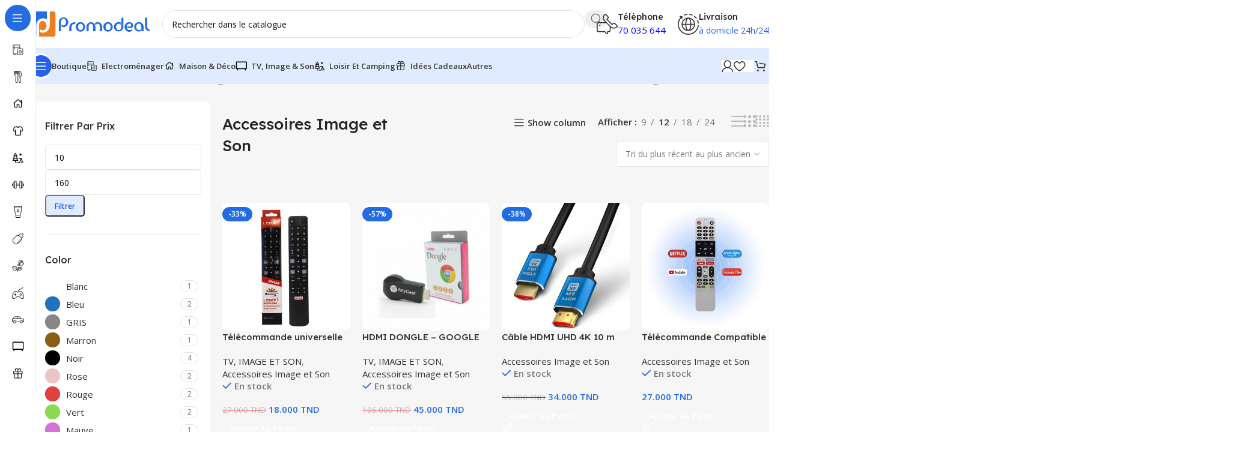

--- FILE ---
content_type: text/html; charset=UTF-8
request_url: https://promodeal.com.tn/product-category/tv-image-et-son/accessoires-image-et-son/
body_size: 53412
content:
<!DOCTYPE html>
<html lang="fr-FR">
<head><meta charset="UTF-8"><script>if(navigator.userAgent.match(/MSIE|Internet Explorer/i)||navigator.userAgent.match(/Trident\/7\..*?rv:11/i)){var href=document.location.href;if(!href.match(/[?&]nowprocket/)){if(href.indexOf("?")==-1){if(href.indexOf("#")==-1){document.location.href=href+"?nowprocket=1"}else{document.location.href=href.replace("#","?nowprocket=1#")}}else{if(href.indexOf("#")==-1){document.location.href=href+"&nowprocket=1"}else{document.location.href=href.replace("#","&nowprocket=1#")}}}}</script><script>(()=>{class RocketLazyLoadScripts{constructor(){this.v="2.0.4",this.userEvents=["keydown","keyup","mousedown","mouseup","mousemove","mouseover","mouseout","touchmove","touchstart","touchend","touchcancel","wheel","click","dblclick","input"],this.attributeEvents=["onblur","onclick","oncontextmenu","ondblclick","onfocus","onmousedown","onmouseenter","onmouseleave","onmousemove","onmouseout","onmouseover","onmouseup","onmousewheel","onscroll","onsubmit"]}async t(){this.i(),this.o(),/iP(ad|hone)/.test(navigator.userAgent)&&this.h(),this.u(),this.l(this),this.m(),this.k(this),this.p(this),this._(),await Promise.all([this.R(),this.L()]),this.lastBreath=Date.now(),this.S(this),this.P(),this.D(),this.O(),this.M(),await this.C(this.delayedScripts.normal),await this.C(this.delayedScripts.defer),await this.C(this.delayedScripts.async),await this.T(),await this.F(),await this.j(),await this.A(),window.dispatchEvent(new Event("rocket-allScriptsLoaded")),this.everythingLoaded=!0,this.lastTouchEnd&&await new Promise(t=>setTimeout(t,500-Date.now()+this.lastTouchEnd)),this.I(),this.H(),this.U(),this.W()}i(){this.CSPIssue=sessionStorage.getItem("rocketCSPIssue"),document.addEventListener("securitypolicyviolation",t=>{this.CSPIssue||"script-src-elem"!==t.violatedDirective||"data"!==t.blockedURI||(this.CSPIssue=!0,sessionStorage.setItem("rocketCSPIssue",!0))},{isRocket:!0})}o(){window.addEventListener("pageshow",t=>{this.persisted=t.persisted,this.realWindowLoadedFired=!0},{isRocket:!0}),window.addEventListener("pagehide",()=>{this.onFirstUserAction=null},{isRocket:!0})}h(){let t;function e(e){t=e}window.addEventListener("touchstart",e,{isRocket:!0}),window.addEventListener("touchend",function i(o){o.changedTouches[0]&&t.changedTouches[0]&&Math.abs(o.changedTouches[0].pageX-t.changedTouches[0].pageX)<10&&Math.abs(o.changedTouches[0].pageY-t.changedTouches[0].pageY)<10&&o.timeStamp-t.timeStamp<200&&(window.removeEventListener("touchstart",e,{isRocket:!0}),window.removeEventListener("touchend",i,{isRocket:!0}),"INPUT"===o.target.tagName&&"text"===o.target.type||(o.target.dispatchEvent(new TouchEvent("touchend",{target:o.target,bubbles:!0})),o.target.dispatchEvent(new MouseEvent("mouseover",{target:o.target,bubbles:!0})),o.target.dispatchEvent(new PointerEvent("click",{target:o.target,bubbles:!0,cancelable:!0,detail:1,clientX:o.changedTouches[0].clientX,clientY:o.changedTouches[0].clientY})),event.preventDefault()))},{isRocket:!0})}q(t){this.userActionTriggered||("mousemove"!==t.type||this.firstMousemoveIgnored?"keyup"===t.type||"mouseover"===t.type||"mouseout"===t.type||(this.userActionTriggered=!0,this.onFirstUserAction&&this.onFirstUserAction()):this.firstMousemoveIgnored=!0),"click"===t.type&&t.preventDefault(),t.stopPropagation(),t.stopImmediatePropagation(),"touchstart"===this.lastEvent&&"touchend"===t.type&&(this.lastTouchEnd=Date.now()),"click"===t.type&&(this.lastTouchEnd=0),this.lastEvent=t.type,t.composedPath&&t.composedPath()[0].getRootNode()instanceof ShadowRoot&&(t.rocketTarget=t.composedPath()[0]),this.savedUserEvents.push(t)}u(){this.savedUserEvents=[],this.userEventHandler=this.q.bind(this),this.userEvents.forEach(t=>window.addEventListener(t,this.userEventHandler,{passive:!1,isRocket:!0})),document.addEventListener("visibilitychange",this.userEventHandler,{isRocket:!0})}U(){this.userEvents.forEach(t=>window.removeEventListener(t,this.userEventHandler,{passive:!1,isRocket:!0})),document.removeEventListener("visibilitychange",this.userEventHandler,{isRocket:!0}),this.savedUserEvents.forEach(t=>{(t.rocketTarget||t.target).dispatchEvent(new window[t.constructor.name](t.type,t))})}m(){const t="return false",e=Array.from(this.attributeEvents,t=>"data-rocket-"+t),i="["+this.attributeEvents.join("],[")+"]",o="[data-rocket-"+this.attributeEvents.join("],[data-rocket-")+"]",s=(e,i,o)=>{o&&o!==t&&(e.setAttribute("data-rocket-"+i,o),e["rocket"+i]=new Function("event",o),e.setAttribute(i,t))};new MutationObserver(t=>{for(const n of t)"attributes"===n.type&&(n.attributeName.startsWith("data-rocket-")||this.everythingLoaded?n.attributeName.startsWith("data-rocket-")&&this.everythingLoaded&&this.N(n.target,n.attributeName.substring(12)):s(n.target,n.attributeName,n.target.getAttribute(n.attributeName))),"childList"===n.type&&n.addedNodes.forEach(t=>{if(t.nodeType===Node.ELEMENT_NODE)if(this.everythingLoaded)for(const i of[t,...t.querySelectorAll(o)])for(const t of i.getAttributeNames())e.includes(t)&&this.N(i,t.substring(12));else for(const e of[t,...t.querySelectorAll(i)])for(const t of e.getAttributeNames())this.attributeEvents.includes(t)&&s(e,t,e.getAttribute(t))})}).observe(document,{subtree:!0,childList:!0,attributeFilter:[...this.attributeEvents,...e]})}I(){this.attributeEvents.forEach(t=>{document.querySelectorAll("[data-rocket-"+t+"]").forEach(e=>{this.N(e,t)})})}N(t,e){const i=t.getAttribute("data-rocket-"+e);i&&(t.setAttribute(e,i),t.removeAttribute("data-rocket-"+e))}k(t){Object.defineProperty(HTMLElement.prototype,"onclick",{get(){return this.rocketonclick||null},set(e){this.rocketonclick=e,this.setAttribute(t.everythingLoaded?"onclick":"data-rocket-onclick","this.rocketonclick(event)")}})}S(t){function e(e,i){let o=e[i];e[i]=null,Object.defineProperty(e,i,{get:()=>o,set(s){t.everythingLoaded?o=s:e["rocket"+i]=o=s}})}e(document,"onreadystatechange"),e(window,"onload"),e(window,"onpageshow");try{Object.defineProperty(document,"readyState",{get:()=>t.rocketReadyState,set(e){t.rocketReadyState=e},configurable:!0}),document.readyState="loading"}catch(t){console.log("WPRocket DJE readyState conflict, bypassing")}}l(t){this.originalAddEventListener=EventTarget.prototype.addEventListener,this.originalRemoveEventListener=EventTarget.prototype.removeEventListener,this.savedEventListeners=[],EventTarget.prototype.addEventListener=function(e,i,o){o&&o.isRocket||!t.B(e,this)&&!t.userEvents.includes(e)||t.B(e,this)&&!t.userActionTriggered||e.startsWith("rocket-")||t.everythingLoaded?t.originalAddEventListener.call(this,e,i,o):(t.savedEventListeners.push({target:this,remove:!1,type:e,func:i,options:o}),"mouseenter"!==e&&"mouseleave"!==e||t.originalAddEventListener.call(this,e,t.savedUserEvents.push,o))},EventTarget.prototype.removeEventListener=function(e,i,o){o&&o.isRocket||!t.B(e,this)&&!t.userEvents.includes(e)||t.B(e,this)&&!t.userActionTriggered||e.startsWith("rocket-")||t.everythingLoaded?t.originalRemoveEventListener.call(this,e,i,o):t.savedEventListeners.push({target:this,remove:!0,type:e,func:i,options:o})}}J(t,e){this.savedEventListeners=this.savedEventListeners.filter(i=>{let o=i.type,s=i.target||window;return e!==o||t!==s||(this.B(o,s)&&(i.type="rocket-"+o),this.$(i),!1)})}H(){EventTarget.prototype.addEventListener=this.originalAddEventListener,EventTarget.prototype.removeEventListener=this.originalRemoveEventListener,this.savedEventListeners.forEach(t=>this.$(t))}$(t){t.remove?this.originalRemoveEventListener.call(t.target,t.type,t.func,t.options):this.originalAddEventListener.call(t.target,t.type,t.func,t.options)}p(t){let e;function i(e){return t.everythingLoaded?e:e.split(" ").map(t=>"load"===t||t.startsWith("load.")?"rocket-jquery-load":t).join(" ")}function o(o){function s(e){const s=o.fn[e];o.fn[e]=o.fn.init.prototype[e]=function(){return this[0]===window&&t.userActionTriggered&&("string"==typeof arguments[0]||arguments[0]instanceof String?arguments[0]=i(arguments[0]):"object"==typeof arguments[0]&&Object.keys(arguments[0]).forEach(t=>{const e=arguments[0][t];delete arguments[0][t],arguments[0][i(t)]=e})),s.apply(this,arguments),this}}if(o&&o.fn&&!t.allJQueries.includes(o)){const e={DOMContentLoaded:[],"rocket-DOMContentLoaded":[]};for(const t in e)document.addEventListener(t,()=>{e[t].forEach(t=>t())},{isRocket:!0});o.fn.ready=o.fn.init.prototype.ready=function(i){function s(){parseInt(o.fn.jquery)>2?setTimeout(()=>i.bind(document)(o)):i.bind(document)(o)}return"function"==typeof i&&(t.realDomReadyFired?!t.userActionTriggered||t.fauxDomReadyFired?s():e["rocket-DOMContentLoaded"].push(s):e.DOMContentLoaded.push(s)),o([])},s("on"),s("one"),s("off"),t.allJQueries.push(o)}e=o}t.allJQueries=[],o(window.jQuery),Object.defineProperty(window,"jQuery",{get:()=>e,set(t){o(t)}})}P(){const t=new Map;document.write=document.writeln=function(e){const i=document.currentScript,o=document.createRange(),s=i.parentElement;let n=t.get(i);void 0===n&&(n=i.nextSibling,t.set(i,n));const c=document.createDocumentFragment();o.setStart(c,0),c.appendChild(o.createContextualFragment(e)),s.insertBefore(c,n)}}async R(){return new Promise(t=>{this.userActionTriggered?t():this.onFirstUserAction=t})}async L(){return new Promise(t=>{document.addEventListener("DOMContentLoaded",()=>{this.realDomReadyFired=!0,t()},{isRocket:!0})})}async j(){return this.realWindowLoadedFired?Promise.resolve():new Promise(t=>{window.addEventListener("load",t,{isRocket:!0})})}M(){this.pendingScripts=[];this.scriptsMutationObserver=new MutationObserver(t=>{for(const e of t)e.addedNodes.forEach(t=>{"SCRIPT"!==t.tagName||t.noModule||t.isWPRocket||this.pendingScripts.push({script:t,promise:new Promise(e=>{const i=()=>{const i=this.pendingScripts.findIndex(e=>e.script===t);i>=0&&this.pendingScripts.splice(i,1),e()};t.addEventListener("load",i,{isRocket:!0}),t.addEventListener("error",i,{isRocket:!0}),setTimeout(i,1e3)})})})}),this.scriptsMutationObserver.observe(document,{childList:!0,subtree:!0})}async F(){await this.X(),this.pendingScripts.length?(await this.pendingScripts[0].promise,await this.F()):this.scriptsMutationObserver.disconnect()}D(){this.delayedScripts={normal:[],async:[],defer:[]},document.querySelectorAll("script[type$=rocketlazyloadscript]").forEach(t=>{t.hasAttribute("data-rocket-src")?t.hasAttribute("async")&&!1!==t.async?this.delayedScripts.async.push(t):t.hasAttribute("defer")&&!1!==t.defer||"module"===t.getAttribute("data-rocket-type")?this.delayedScripts.defer.push(t):this.delayedScripts.normal.push(t):this.delayedScripts.normal.push(t)})}async _(){await this.L();let t=[];document.querySelectorAll("script[type$=rocketlazyloadscript][data-rocket-src]").forEach(e=>{let i=e.getAttribute("data-rocket-src");if(i&&!i.startsWith("data:")){i.startsWith("//")&&(i=location.protocol+i);try{const o=new URL(i).origin;o!==location.origin&&t.push({src:o,crossOrigin:e.crossOrigin||"module"===e.getAttribute("data-rocket-type")})}catch(t){}}}),t=[...new Map(t.map(t=>[JSON.stringify(t),t])).values()],this.Y(t,"preconnect")}async G(t){if(await this.K(),!0!==t.noModule||!("noModule"in HTMLScriptElement.prototype))return new Promise(e=>{let i;function o(){(i||t).setAttribute("data-rocket-status","executed"),e()}try{if(navigator.userAgent.includes("Firefox/")||""===navigator.vendor||this.CSPIssue)i=document.createElement("script"),[...t.attributes].forEach(t=>{let e=t.nodeName;"type"!==e&&("data-rocket-type"===e&&(e="type"),"data-rocket-src"===e&&(e="src"),i.setAttribute(e,t.nodeValue))}),t.text&&(i.text=t.text),t.nonce&&(i.nonce=t.nonce),i.hasAttribute("src")?(i.addEventListener("load",o,{isRocket:!0}),i.addEventListener("error",()=>{i.setAttribute("data-rocket-status","failed-network"),e()},{isRocket:!0}),setTimeout(()=>{i.isConnected||e()},1)):(i.text=t.text,o()),i.isWPRocket=!0,t.parentNode.replaceChild(i,t);else{const i=t.getAttribute("data-rocket-type"),s=t.getAttribute("data-rocket-src");i?(t.type=i,t.removeAttribute("data-rocket-type")):t.removeAttribute("type"),t.addEventListener("load",o,{isRocket:!0}),t.addEventListener("error",i=>{this.CSPIssue&&i.target.src.startsWith("data:")?(console.log("WPRocket: CSP fallback activated"),t.removeAttribute("src"),this.G(t).then(e)):(t.setAttribute("data-rocket-status","failed-network"),e())},{isRocket:!0}),s?(t.fetchPriority="high",t.removeAttribute("data-rocket-src"),t.src=s):t.src="data:text/javascript;base64,"+window.btoa(unescape(encodeURIComponent(t.text)))}}catch(i){t.setAttribute("data-rocket-status","failed-transform"),e()}});t.setAttribute("data-rocket-status","skipped")}async C(t){const e=t.shift();return e?(e.isConnected&&await this.G(e),this.C(t)):Promise.resolve()}O(){this.Y([...this.delayedScripts.normal,...this.delayedScripts.defer,...this.delayedScripts.async],"preload")}Y(t,e){this.trash=this.trash||[];let i=!0;var o=document.createDocumentFragment();t.forEach(t=>{const s=t.getAttribute&&t.getAttribute("data-rocket-src")||t.src;if(s&&!s.startsWith("data:")){const n=document.createElement("link");n.href=s,n.rel=e,"preconnect"!==e&&(n.as="script",n.fetchPriority=i?"high":"low"),t.getAttribute&&"module"===t.getAttribute("data-rocket-type")&&(n.crossOrigin=!0),t.crossOrigin&&(n.crossOrigin=t.crossOrigin),t.integrity&&(n.integrity=t.integrity),t.nonce&&(n.nonce=t.nonce),o.appendChild(n),this.trash.push(n),i=!1}}),document.head.appendChild(o)}W(){this.trash.forEach(t=>t.remove())}async T(){try{document.readyState="interactive"}catch(t){}this.fauxDomReadyFired=!0;try{await this.K(),this.J(document,"readystatechange"),document.dispatchEvent(new Event("rocket-readystatechange")),await this.K(),document.rocketonreadystatechange&&document.rocketonreadystatechange(),await this.K(),this.J(document,"DOMContentLoaded"),document.dispatchEvent(new Event("rocket-DOMContentLoaded")),await this.K(),this.J(window,"DOMContentLoaded"),window.dispatchEvent(new Event("rocket-DOMContentLoaded"))}catch(t){console.error(t)}}async A(){try{document.readyState="complete"}catch(t){}try{await this.K(),this.J(document,"readystatechange"),document.dispatchEvent(new Event("rocket-readystatechange")),await this.K(),document.rocketonreadystatechange&&document.rocketonreadystatechange(),await this.K(),this.J(window,"load"),window.dispatchEvent(new Event("rocket-load")),await this.K(),window.rocketonload&&window.rocketonload(),await this.K(),this.allJQueries.forEach(t=>t(window).trigger("rocket-jquery-load")),await this.K(),this.J(window,"pageshow");const t=new Event("rocket-pageshow");t.persisted=this.persisted,window.dispatchEvent(t),await this.K(),window.rocketonpageshow&&window.rocketonpageshow({persisted:this.persisted})}catch(t){console.error(t)}}async K(){Date.now()-this.lastBreath>45&&(await this.X(),this.lastBreath=Date.now())}async X(){return document.hidden?new Promise(t=>setTimeout(t)):new Promise(t=>requestAnimationFrame(t))}B(t,e){return e===document&&"readystatechange"===t||(e===document&&"DOMContentLoaded"===t||(e===window&&"DOMContentLoaded"===t||(e===window&&"load"===t||e===window&&"pageshow"===t)))}static run(){(new RocketLazyLoadScripts).t()}}RocketLazyLoadScripts.run()})();</script>
	
	<link rel="profile" href="https://gmpg.org/xfn/11">
	<link rel="pingback" href="https://promodeal.com.tn/xmlrpc.php">

	<meta name='robots' content='index, follow, max-image-preview:large, max-snippet:-1, max-video-preview:-1' />
	<style>img:is([sizes="auto" i], [sizes^="auto," i]) { contain-intrinsic-size: 3000px 1500px }</style>
	
	<!-- This site is optimized with the Yoast SEO plugin v25.8 - https://yoast.com/wordpress/plugins/seo/ -->
	<title>Accessoires Image et Son - Promodeal</title>
	<link rel="canonical" href="https://promodeal.com.tn/product-category/tv-image-et-son/accessoires-image-et-son/" />
	<link rel="next" href="https://promodeal.com.tn/product-category/tv-image-et-son/accessoires-image-et-son/page/2/" />
	<meta property="og:locale" content="fr_FR" />
	<meta property="og:type" content="article" />
	<meta property="og:title" content="Accessoires Image et Son - Promodeal" />
	<meta property="og:url" content="https://promodeal.com.tn/product-category/tv-image-et-son/accessoires-image-et-son/" />
	<meta property="og:site_name" content="Promodeal" />
	<meta property="og:image" content="https://promodeal.com.tn/wp-content/uploads/2023/04/Fichier-2.png" />
	<meta property="og:image:width" content="1506" />
	<meta property="og:image:height" content="326" />
	<meta property="og:image:type" content="image/png" />
	<meta name="twitter:card" content="summary_large_image" />
	<script type="application/ld+json" class="yoast-schema-graph">{"@context":"https://schema.org","@graph":[{"@type":"CollectionPage","@id":"https://promodeal.com.tn/product-category/tv-image-et-son/accessoires-image-et-son/","url":"https://promodeal.com.tn/product-category/tv-image-et-son/accessoires-image-et-son/","name":"Accessoires Image et Son - Promodeal","isPartOf":{"@id":"https://promodeal.com.tn/#website"},"primaryImageOfPage":{"@id":"https://promodeal.com.tn/product-category/tv-image-et-son/accessoires-image-et-son/#primaryimage"},"image":{"@id":"https://promodeal.com.tn/product-category/tv-image-et-son/accessoires-image-et-son/#primaryimage"},"thumbnailUrl":"https://promodeal.com.tn/wp-content/uploads/2025/09/Telecommande-compatible-tous-tv-promodeal-tunisie.jpg","breadcrumb":{"@id":"https://promodeal.com.tn/product-category/tv-image-et-son/accessoires-image-et-son/#breadcrumb"},"inLanguage":"fr-FR"},{"@type":"ImageObject","inLanguage":"fr-FR","@id":"https://promodeal.com.tn/product-category/tv-image-et-son/accessoires-image-et-son/#primaryimage","url":"https://promodeal.com.tn/wp-content/uploads/2025/09/Telecommande-compatible-tous-tv-promodeal-tunisie.jpg","contentUrl":"https://promodeal.com.tn/wp-content/uploads/2025/09/Telecommande-compatible-tous-tv-promodeal-tunisie.jpg","width":1047,"height":1047},{"@type":"BreadcrumbList","@id":"https://promodeal.com.tn/product-category/tv-image-et-son/accessoires-image-et-son/#breadcrumb","itemListElement":[{"@type":"ListItem","position":1,"name":"Home","item":"https://promodeal.com.tn/"},{"@type":"ListItem","position":2,"name":"TV, IMAGE ET SON","item":"https://promodeal.com.tn/product-category/tv-image-et-son/"},{"@type":"ListItem","position":3,"name":"Accessoires Image et Son"}]},{"@type":"WebSite","@id":"https://promodeal.com.tn/#website","url":"https://promodeal.com.tn/","name":"Promodeal.com.tn","description":"Votre guide d&#039;achat promotionnel en Tunisie","publisher":{"@id":"https://promodeal.com.tn/#organization"},"potentialAction":[{"@type":"SearchAction","target":{"@type":"EntryPoint","urlTemplate":"https://promodeal.com.tn/?s={search_term_string}"},"query-input":{"@type":"PropertyValueSpecification","valueRequired":true,"valueName":"search_term_string"}}],"inLanguage":"fr-FR"},{"@type":"Organization","@id":"https://promodeal.com.tn/#organization","name":"Promodeal.com.tn","url":"https://promodeal.com.tn/","logo":{"@type":"ImageObject","inLanguage":"fr-FR","@id":"https://promodeal.com.tn/#/schema/logo/image/","url":"https://promodeal.com.tn/wp-content/uploads/2023/04/Fichier-2.png","contentUrl":"https://promodeal.com.tn/wp-content/uploads/2023/04/Fichier-2.png","width":1506,"height":326,"caption":"Promodeal.com.tn"},"image":{"@id":"https://promodeal.com.tn/#/schema/logo/image/"},"sameAs":["https://www.facebook.com/Promodeal.tn"]}]}</script>
	<!-- / Yoast SEO plugin. -->


<link rel='dns-prefetch' href='//fonts.googleapis.com' />
<link rel="alternate" type="application/rss+xml" title="Promodeal &raquo; Flux" href="https://promodeal.com.tn/feed/" />
<link rel="alternate" type="application/rss+xml" title="Flux pour Promodeal &raquo; Accessoires Image et Son Catégorie" href="https://promodeal.com.tn/product-category/tv-image-et-son/accessoires-image-et-son/feed/" />
<link data-minify="1" rel='stylesheet' id='woo-conditional-shipping-blocks-style-css' href='https://promodeal.com.tn/wp-content/cache/min/1/wp-content/plugins/conditional-shipping-for-woocommerce/frontend/css/woo-conditional-shipping.css?ver=1768648158' type='text/css' media='all' />
<link rel='stylesheet' id='wp-block-library-css' href='https://promodeal.com.tn/wp-includes/css/dist/block-library/style.min.css?ver=6.8.2' type='text/css' media='all' />
<style id='safe-svg-svg-icon-style-inline-css' type='text/css'>
.safe-svg-cover{text-align:center}.safe-svg-cover .safe-svg-inside{display:inline-block;max-width:100%}.safe-svg-cover svg{fill:currentColor;height:100%;max-height:100%;max-width:100%;width:100%}

</style>
<style id='global-styles-inline-css' type='text/css'>
:root{--wp--preset--aspect-ratio--square: 1;--wp--preset--aspect-ratio--4-3: 4/3;--wp--preset--aspect-ratio--3-4: 3/4;--wp--preset--aspect-ratio--3-2: 3/2;--wp--preset--aspect-ratio--2-3: 2/3;--wp--preset--aspect-ratio--16-9: 16/9;--wp--preset--aspect-ratio--9-16: 9/16;--wp--preset--color--black: #000000;--wp--preset--color--cyan-bluish-gray: #abb8c3;--wp--preset--color--white: #ffffff;--wp--preset--color--pale-pink: #f78da7;--wp--preset--color--vivid-red: #cf2e2e;--wp--preset--color--luminous-vivid-orange: #ff6900;--wp--preset--color--luminous-vivid-amber: #fcb900;--wp--preset--color--light-green-cyan: #7bdcb5;--wp--preset--color--vivid-green-cyan: #00d084;--wp--preset--color--pale-cyan-blue: #8ed1fc;--wp--preset--color--vivid-cyan-blue: #0693e3;--wp--preset--color--vivid-purple: #9b51e0;--wp--preset--gradient--vivid-cyan-blue-to-vivid-purple: linear-gradient(135deg,rgba(6,147,227,1) 0%,rgb(155,81,224) 100%);--wp--preset--gradient--light-green-cyan-to-vivid-green-cyan: linear-gradient(135deg,rgb(122,220,180) 0%,rgb(0,208,130) 100%);--wp--preset--gradient--luminous-vivid-amber-to-luminous-vivid-orange: linear-gradient(135deg,rgba(252,185,0,1) 0%,rgba(255,105,0,1) 100%);--wp--preset--gradient--luminous-vivid-orange-to-vivid-red: linear-gradient(135deg,rgba(255,105,0,1) 0%,rgb(207,46,46) 100%);--wp--preset--gradient--very-light-gray-to-cyan-bluish-gray: linear-gradient(135deg,rgb(238,238,238) 0%,rgb(169,184,195) 100%);--wp--preset--gradient--cool-to-warm-spectrum: linear-gradient(135deg,rgb(74,234,220) 0%,rgb(151,120,209) 20%,rgb(207,42,186) 40%,rgb(238,44,130) 60%,rgb(251,105,98) 80%,rgb(254,248,76) 100%);--wp--preset--gradient--blush-light-purple: linear-gradient(135deg,rgb(255,206,236) 0%,rgb(152,150,240) 100%);--wp--preset--gradient--blush-bordeaux: linear-gradient(135deg,rgb(254,205,165) 0%,rgb(254,45,45) 50%,rgb(107,0,62) 100%);--wp--preset--gradient--luminous-dusk: linear-gradient(135deg,rgb(255,203,112) 0%,rgb(199,81,192) 50%,rgb(65,88,208) 100%);--wp--preset--gradient--pale-ocean: linear-gradient(135deg,rgb(255,245,203) 0%,rgb(182,227,212) 50%,rgb(51,167,181) 100%);--wp--preset--gradient--electric-grass: linear-gradient(135deg,rgb(202,248,128) 0%,rgb(113,206,126) 100%);--wp--preset--gradient--midnight: linear-gradient(135deg,rgb(2,3,129) 0%,rgb(40,116,252) 100%);--wp--preset--font-size--small: 13px;--wp--preset--font-size--medium: 20px;--wp--preset--font-size--large: 36px;--wp--preset--font-size--x-large: 42px;--wp--preset--spacing--20: 0.44rem;--wp--preset--spacing--30: 0.67rem;--wp--preset--spacing--40: 1rem;--wp--preset--spacing--50: 1.5rem;--wp--preset--spacing--60: 2.25rem;--wp--preset--spacing--70: 3.38rem;--wp--preset--spacing--80: 5.06rem;--wp--preset--shadow--natural: 6px 6px 9px rgba(0, 0, 0, 0.2);--wp--preset--shadow--deep: 12px 12px 50px rgba(0, 0, 0, 0.4);--wp--preset--shadow--sharp: 6px 6px 0px rgba(0, 0, 0, 0.2);--wp--preset--shadow--outlined: 6px 6px 0px -3px rgba(255, 255, 255, 1), 6px 6px rgba(0, 0, 0, 1);--wp--preset--shadow--crisp: 6px 6px 0px rgba(0, 0, 0, 1);}:where(body) { margin: 0; }.wp-site-blocks > .alignleft { float: left; margin-right: 2em; }.wp-site-blocks > .alignright { float: right; margin-left: 2em; }.wp-site-blocks > .aligncenter { justify-content: center; margin-left: auto; margin-right: auto; }:where(.is-layout-flex){gap: 0.5em;}:where(.is-layout-grid){gap: 0.5em;}.is-layout-flow > .alignleft{float: left;margin-inline-start: 0;margin-inline-end: 2em;}.is-layout-flow > .alignright{float: right;margin-inline-start: 2em;margin-inline-end: 0;}.is-layout-flow > .aligncenter{margin-left: auto !important;margin-right: auto !important;}.is-layout-constrained > .alignleft{float: left;margin-inline-start: 0;margin-inline-end: 2em;}.is-layout-constrained > .alignright{float: right;margin-inline-start: 2em;margin-inline-end: 0;}.is-layout-constrained > .aligncenter{margin-left: auto !important;margin-right: auto !important;}.is-layout-constrained > :where(:not(.alignleft):not(.alignright):not(.alignfull)){margin-left: auto !important;margin-right: auto !important;}body .is-layout-flex{display: flex;}.is-layout-flex{flex-wrap: wrap;align-items: center;}.is-layout-flex > :is(*, div){margin: 0;}body .is-layout-grid{display: grid;}.is-layout-grid > :is(*, div){margin: 0;}body{padding-top: 0px;padding-right: 0px;padding-bottom: 0px;padding-left: 0px;}a:where(:not(.wp-element-button)){text-decoration: none;}:root :where(.wp-element-button, .wp-block-button__link){background-color: #32373c;border-width: 0;color: #fff;font-family: inherit;font-size: inherit;line-height: inherit;padding: calc(0.667em + 2px) calc(1.333em + 2px);text-decoration: none;}.has-black-color{color: var(--wp--preset--color--black) !important;}.has-cyan-bluish-gray-color{color: var(--wp--preset--color--cyan-bluish-gray) !important;}.has-white-color{color: var(--wp--preset--color--white) !important;}.has-pale-pink-color{color: var(--wp--preset--color--pale-pink) !important;}.has-vivid-red-color{color: var(--wp--preset--color--vivid-red) !important;}.has-luminous-vivid-orange-color{color: var(--wp--preset--color--luminous-vivid-orange) !important;}.has-luminous-vivid-amber-color{color: var(--wp--preset--color--luminous-vivid-amber) !important;}.has-light-green-cyan-color{color: var(--wp--preset--color--light-green-cyan) !important;}.has-vivid-green-cyan-color{color: var(--wp--preset--color--vivid-green-cyan) !important;}.has-pale-cyan-blue-color{color: var(--wp--preset--color--pale-cyan-blue) !important;}.has-vivid-cyan-blue-color{color: var(--wp--preset--color--vivid-cyan-blue) !important;}.has-vivid-purple-color{color: var(--wp--preset--color--vivid-purple) !important;}.has-black-background-color{background-color: var(--wp--preset--color--black) !important;}.has-cyan-bluish-gray-background-color{background-color: var(--wp--preset--color--cyan-bluish-gray) !important;}.has-white-background-color{background-color: var(--wp--preset--color--white) !important;}.has-pale-pink-background-color{background-color: var(--wp--preset--color--pale-pink) !important;}.has-vivid-red-background-color{background-color: var(--wp--preset--color--vivid-red) !important;}.has-luminous-vivid-orange-background-color{background-color: var(--wp--preset--color--luminous-vivid-orange) !important;}.has-luminous-vivid-amber-background-color{background-color: var(--wp--preset--color--luminous-vivid-amber) !important;}.has-light-green-cyan-background-color{background-color: var(--wp--preset--color--light-green-cyan) !important;}.has-vivid-green-cyan-background-color{background-color: var(--wp--preset--color--vivid-green-cyan) !important;}.has-pale-cyan-blue-background-color{background-color: var(--wp--preset--color--pale-cyan-blue) !important;}.has-vivid-cyan-blue-background-color{background-color: var(--wp--preset--color--vivid-cyan-blue) !important;}.has-vivid-purple-background-color{background-color: var(--wp--preset--color--vivid-purple) !important;}.has-black-border-color{border-color: var(--wp--preset--color--black) !important;}.has-cyan-bluish-gray-border-color{border-color: var(--wp--preset--color--cyan-bluish-gray) !important;}.has-white-border-color{border-color: var(--wp--preset--color--white) !important;}.has-pale-pink-border-color{border-color: var(--wp--preset--color--pale-pink) !important;}.has-vivid-red-border-color{border-color: var(--wp--preset--color--vivid-red) !important;}.has-luminous-vivid-orange-border-color{border-color: var(--wp--preset--color--luminous-vivid-orange) !important;}.has-luminous-vivid-amber-border-color{border-color: var(--wp--preset--color--luminous-vivid-amber) !important;}.has-light-green-cyan-border-color{border-color: var(--wp--preset--color--light-green-cyan) !important;}.has-vivid-green-cyan-border-color{border-color: var(--wp--preset--color--vivid-green-cyan) !important;}.has-pale-cyan-blue-border-color{border-color: var(--wp--preset--color--pale-cyan-blue) !important;}.has-vivid-cyan-blue-border-color{border-color: var(--wp--preset--color--vivid-cyan-blue) !important;}.has-vivid-purple-border-color{border-color: var(--wp--preset--color--vivid-purple) !important;}.has-vivid-cyan-blue-to-vivid-purple-gradient-background{background: var(--wp--preset--gradient--vivid-cyan-blue-to-vivid-purple) !important;}.has-light-green-cyan-to-vivid-green-cyan-gradient-background{background: var(--wp--preset--gradient--light-green-cyan-to-vivid-green-cyan) !important;}.has-luminous-vivid-amber-to-luminous-vivid-orange-gradient-background{background: var(--wp--preset--gradient--luminous-vivid-amber-to-luminous-vivid-orange) !important;}.has-luminous-vivid-orange-to-vivid-red-gradient-background{background: var(--wp--preset--gradient--luminous-vivid-orange-to-vivid-red) !important;}.has-very-light-gray-to-cyan-bluish-gray-gradient-background{background: var(--wp--preset--gradient--very-light-gray-to-cyan-bluish-gray) !important;}.has-cool-to-warm-spectrum-gradient-background{background: var(--wp--preset--gradient--cool-to-warm-spectrum) !important;}.has-blush-light-purple-gradient-background{background: var(--wp--preset--gradient--blush-light-purple) !important;}.has-blush-bordeaux-gradient-background{background: var(--wp--preset--gradient--blush-bordeaux) !important;}.has-luminous-dusk-gradient-background{background: var(--wp--preset--gradient--luminous-dusk) !important;}.has-pale-ocean-gradient-background{background: var(--wp--preset--gradient--pale-ocean) !important;}.has-electric-grass-gradient-background{background: var(--wp--preset--gradient--electric-grass) !important;}.has-midnight-gradient-background{background: var(--wp--preset--gradient--midnight) !important;}.has-small-font-size{font-size: var(--wp--preset--font-size--small) !important;}.has-medium-font-size{font-size: var(--wp--preset--font-size--medium) !important;}.has-large-font-size{font-size: var(--wp--preset--font-size--large) !important;}.has-x-large-font-size{font-size: var(--wp--preset--font-size--x-large) !important;}
:where(.wp-block-post-template.is-layout-flex){gap: 1.25em;}:where(.wp-block-post-template.is-layout-grid){gap: 1.25em;}
:where(.wp-block-columns.is-layout-flex){gap: 2em;}:where(.wp-block-columns.is-layout-grid){gap: 2em;}
:root :where(.wp-block-pullquote){font-size: 1.5em;line-height: 1.6;}
</style>
<link data-minify="1" rel='stylesheet' id='wc_sa-font-icons-css' href='https://promodeal.com.tn/wp-content/cache/min/1/wp-content/plugins/woocommerce-status-actions/assets/css/font-icons.css?ver=1768648159' type='text/css' media='all' />
<link data-minify="1" rel='stylesheet' id='wc_sa-frontend-css' href='https://promodeal.com.tn/wp-content/cache/min/1/wp-content/plugins/woocommerce-status-actions/assets/css/frontend.css?ver=1768648159' type='text/css' media='all' />
<style id='woocommerce-inline-inline-css' type='text/css'>
.woocommerce form .form-row .required { visibility: visible; }
</style>
<link data-minify="1" rel='stylesheet' id='woo_conditional_shipping_css-css' href='https://promodeal.com.tn/wp-content/cache/min/1/wp-content/plugins/conditional-shipping-for-woocommerce/frontend/css/woo-conditional-shipping.css?ver=1768648158' type='text/css' media='all' />
<link rel='stylesheet' id='wd-widget-price-filter-css' href='https://promodeal.com.tn/wp-content/themes/woodmart/css/parts/woo-widget-price-filter.min.css?ver=8.2.7' type='text/css' media='all' />
<link data-minify="1" rel='stylesheet' id='woo_discount_pro_style-css' href='https://promodeal.com.tn/wp-content/cache/min/1/wp-content/plugins/woo-discount-rules-pro/Assets/Css/awdr_style.css?ver=1768648159' type='text/css' media='all' />
<link data-minify="1" rel='stylesheet' id='elementor-icons-css' href='https://promodeal.com.tn/wp-content/cache/min/1/wp-content/plugins/elementor/assets/lib/eicons/css/elementor-icons.min.css?ver=1768648159' type='text/css' media='all' />
<link rel='stylesheet' id='elementor-frontend-css' href='https://promodeal.com.tn/wp-content/uploads/elementor/css/custom-frontend.min.css?ver=1768300311' type='text/css' media='all' />
<link data-minify="1" rel='stylesheet' id='elementor-post-14-css' href='https://promodeal.com.tn/wp-content/cache/min/1/wp-content/uploads/elementor/css/post-14.css?ver=1768648159' type='text/css' media='all' />
<link rel='stylesheet' id='wd-style-base-css' href='https://promodeal.com.tn/wp-content/themes/woodmart/css/parts/base.min.css?ver=8.2.7' type='text/css' media='all' />
<link rel='stylesheet' id='wd-helpers-wpb-elem-css' href='https://promodeal.com.tn/wp-content/themes/woodmart/css/parts/helpers-wpb-elem.min.css?ver=8.2.7' type='text/css' media='all' />
<link rel='stylesheet' id='wd-elementor-base-css' href='https://promodeal.com.tn/wp-content/themes/woodmart/css/parts/int-elem-base.min.css?ver=8.2.7' type='text/css' media='all' />
<link rel='stylesheet' id='wd-elementor-pro-base-css' href='https://promodeal.com.tn/wp-content/themes/woodmart/css/parts/int-elementor-pro.min.css?ver=8.2.7' type='text/css' media='all' />
<link rel='stylesheet' id='wd-int-wordfence-css' href='https://promodeal.com.tn/wp-content/themes/woodmart/css/parts/int-wordfence.min.css?ver=8.2.7' type='text/css' media='all' />
<link rel='stylesheet' id='wd-woocommerce-base-css' href='https://promodeal.com.tn/wp-content/themes/woodmart/css/parts/woocommerce-base.min.css?ver=8.2.7' type='text/css' media='all' />
<link rel='stylesheet' id='wd-mod-star-rating-css' href='https://promodeal.com.tn/wp-content/themes/woodmart/css/parts/mod-star-rating.min.css?ver=8.2.7' type='text/css' media='all' />
<link rel='stylesheet' id='wd-woocommerce-block-notices-css' href='https://promodeal.com.tn/wp-content/themes/woodmart/css/parts/woo-mod-block-notices.min.css?ver=8.2.7' type='text/css' media='all' />
<link rel='stylesheet' id='wd-woo-opt-free-progress-bar-css' href='https://promodeal.com.tn/wp-content/themes/woodmart/css/parts/woo-opt-free-progress-bar.min.css?ver=8.2.7' type='text/css' media='all' />
<link rel='stylesheet' id='wd-woo-mod-progress-bar-css' href='https://promodeal.com.tn/wp-content/themes/woodmart/css/parts/woo-mod-progress-bar.min.css?ver=8.2.7' type='text/css' media='all' />
<link rel='stylesheet' id='wd-widget-active-filters-css' href='https://promodeal.com.tn/wp-content/themes/woodmart/css/parts/woo-widget-active-filters.min.css?ver=8.2.7' type='text/css' media='all' />
<link rel='stylesheet' id='wd-woo-shop-builder-css' href='https://promodeal.com.tn/wp-content/themes/woodmart/css/parts/woo-shop-builder.min.css?ver=8.2.7' type='text/css' media='all' />
<link rel='stylesheet' id='wd-woo-mod-shop-attributes-css' href='https://promodeal.com.tn/wp-content/themes/woodmart/css/parts/woo-mod-shop-attributes.min.css?ver=8.2.7' type='text/css' media='all' />
<link rel='stylesheet' id='wd-opt-carousel-disable-css' href='https://promodeal.com.tn/wp-content/themes/woodmart/css/parts/opt-carousel-disable.min.css?ver=8.2.7' type='text/css' media='all' />
<link rel='stylesheet' id='wd-wp-blocks-css' href='https://promodeal.com.tn/wp-content/themes/woodmart/css/parts/wp-blocks.min.css?ver=8.2.7' type='text/css' media='all' />
<link rel='stylesheet' id='child-style-css' href='https://promodeal.com.tn/wp-content/themes/woodmart-child/style.css?ver=8.2.7' type='text/css' media='all' />
<link rel='stylesheet' id='wd-mod-nav-vertical-css' href='https://promodeal.com.tn/wp-content/themes/woodmart/css/parts/mod-nav-vertical.min.css?ver=8.2.7' type='text/css' media='all' />
<link rel='stylesheet' id='wd-sticky-nav-css' href='https://promodeal.com.tn/wp-content/themes/woodmart/css/parts/opt-sticky-nav.min.css?ver=8.2.7' type='text/css' media='all' />
<link rel='stylesheet' id='wd-header-base-css' href='https://promodeal.com.tn/wp-content/themes/woodmart/css/parts/header-base.min.css?ver=8.2.7' type='text/css' media='all' />
<link rel='stylesheet' id='wd-mod-tools-css' href='https://promodeal.com.tn/wp-content/themes/woodmart/css/parts/mod-tools.min.css?ver=8.2.7' type='text/css' media='all' />
<link rel='stylesheet' id='wd-header-search-css' href='https://promodeal.com.tn/wp-content/themes/woodmart/css/parts/header-el-search.min.css?ver=8.2.7' type='text/css' media='all' />
<link rel='stylesheet' id='wd-header-search-form-css' href='https://promodeal.com.tn/wp-content/themes/woodmart/css/parts/header-el-search-form.min.css?ver=8.2.7' type='text/css' media='all' />
<link rel='stylesheet' id='wd-wd-search-form-css' href='https://promodeal.com.tn/wp-content/themes/woodmart/css/parts/wd-search-form.min.css?ver=8.2.7' type='text/css' media='all' />
<link rel='stylesheet' id='wd-wd-search-results-css' href='https://promodeal.com.tn/wp-content/themes/woodmart/css/parts/wd-search-results.min.css?ver=8.2.7' type='text/css' media='all' />
<link rel='stylesheet' id='wd-wd-search-dropdown-css' href='https://promodeal.com.tn/wp-content/themes/woodmart/css/parts/wd-search-dropdown.min.css?ver=8.2.7' type='text/css' media='all' />
<link rel='stylesheet' id='wd-header-elements-base-css' href='https://promodeal.com.tn/wp-content/themes/woodmart/css/parts/header-el-base.min.css?ver=8.2.7' type='text/css' media='all' />
<link rel='stylesheet' id='wd-info-box-css' href='https://promodeal.com.tn/wp-content/themes/woodmart/css/parts/el-info-box.min.css?ver=8.2.7' type='text/css' media='all' />
<link rel='stylesheet' id='wd-header-mobile-nav-dropdown-css' href='https://promodeal.com.tn/wp-content/themes/woodmart/css/parts/header-el-mobile-nav-dropdown.min.css?ver=8.2.7' type='text/css' media='all' />
<link rel='stylesheet' id='wd-woo-mod-login-form-css' href='https://promodeal.com.tn/wp-content/themes/woodmart/css/parts/woo-mod-login-form.min.css?ver=8.2.7' type='text/css' media='all' />
<link rel='stylesheet' id='wd-header-my-account-css' href='https://promodeal.com.tn/wp-content/themes/woodmart/css/parts/header-el-my-account.min.css?ver=8.2.7' type='text/css' media='all' />
<link rel='stylesheet' id='wd-mod-tools-design-8-css' href='https://promodeal.com.tn/wp-content/themes/woodmart/css/parts/mod-tools-design-8.min.css?ver=8.2.7' type='text/css' media='all' />
<link rel='stylesheet' id='wd-mod-nav-menu-label-css' href='https://promodeal.com.tn/wp-content/themes/woodmart/css/parts/mod-nav-menu-label.min.css?ver=8.2.7' type='text/css' media='all' />
<link rel='stylesheet' id='wd-header-mod-content-calc-css' href='https://promodeal.com.tn/wp-content/themes/woodmart/css/parts/header-mod-content-calc.min.css?ver=8.2.7' type='text/css' media='all' />
<link rel='stylesheet' id='wd-header-cart-side-css' href='https://promodeal.com.tn/wp-content/themes/woodmart/css/parts/header-el-cart-side.min.css?ver=8.2.7' type='text/css' media='all' />
<link rel='stylesheet' id='wd-woo-mod-quantity-css' href='https://promodeal.com.tn/wp-content/themes/woodmart/css/parts/woo-mod-quantity.min.css?ver=8.2.7' type='text/css' media='all' />
<link rel='stylesheet' id='wd-header-cart-css' href='https://promodeal.com.tn/wp-content/themes/woodmart/css/parts/header-el-cart.min.css?ver=8.2.7' type='text/css' media='all' />
<link rel='stylesheet' id='wd-widget-shopping-cart-css' href='https://promodeal.com.tn/wp-content/themes/woodmart/css/parts/woo-widget-shopping-cart.min.css?ver=8.2.7' type='text/css' media='all' />
<link rel='stylesheet' id='wd-widget-product-list-css' href='https://promodeal.com.tn/wp-content/themes/woodmart/css/parts/woo-widget-product-list.min.css?ver=8.2.7' type='text/css' media='all' />
<link rel='stylesheet' id='wd-woo-el-breadcrumbs-builder-css' href='https://promodeal.com.tn/wp-content/themes/woodmart/css/parts/woo-el-breadcrumbs-builder.min.css?ver=8.2.7' type='text/css' media='all' />
<link rel='stylesheet' id='wd-widget-slider-price-filter-css' href='https://promodeal.com.tn/wp-content/themes/woodmart/css/parts/woo-widget-slider-price-filter.min.css?ver=8.2.7' type='text/css' media='all' />
<link rel='stylesheet' id='wd-widget-wd-layered-nav-css' href='https://promodeal.com.tn/wp-content/themes/woodmart/css/parts/woo-widget-wd-layered-nav.min.css?ver=8.2.7' type='text/css' media='all' />
<link rel='stylesheet' id='wd-woo-mod-swatches-base-css' href='https://promodeal.com.tn/wp-content/themes/woodmart/css/parts/woo-mod-swatches-base.min.css?ver=8.2.7' type='text/css' media='all' />
<link rel='stylesheet' id='wd-woo-mod-swatches-filter-css' href='https://promodeal.com.tn/wp-content/themes/woodmart/css/parts/woo-mod-swatches-filter.min.css?ver=8.2.7' type='text/css' media='all' />
<link rel='stylesheet' id='wd-woo-mod-swatches-style-4-css' href='https://promodeal.com.tn/wp-content/themes/woodmart/css/parts/woo-mod-swatches-style-4.min.css?ver=8.2.7' type='text/css' media='all' />
<link rel='stylesheet' id='wd-woo-mod-widget-checkboxes-css' href='https://promodeal.com.tn/wp-content/themes/woodmart/css/parts/woo-mod-widget-checkboxes.min.css?ver=8.2.7' type='text/css' media='all' />
<link rel='stylesheet' id='wd-woo-mod-swatches-style-1-css' href='https://promodeal.com.tn/wp-content/themes/woodmart/css/parts/woo-mod-swatches-style-1.min.css?ver=8.2.7' type='text/css' media='all' />
<link rel='stylesheet' id='wd-el-off-canvas-column-btn-css' href='https://promodeal.com.tn/wp-content/themes/woodmart/css/parts/el-off-canvas-column-btn.min.css?ver=8.2.7' type='text/css' media='all' />
<link rel='stylesheet' id='wd-off-canvas-sidebar-css' href='https://promodeal.com.tn/wp-content/themes/woodmart/css/parts/opt-off-canvas-sidebar.min.css?ver=8.2.7' type='text/css' media='all' />
<link rel='stylesheet' id='wd-woo-shop-el-products-per-page-css' href='https://promodeal.com.tn/wp-content/themes/woodmart/css/parts/woo-shop-el-products-per-page.min.css?ver=8.2.7' type='text/css' media='all' />
<link rel='stylesheet' id='wd-woo-shop-el-products-view-css' href='https://promodeal.com.tn/wp-content/themes/woodmart/css/parts/woo-shop-el-products-view.min.css?ver=8.2.7' type='text/css' media='all' />
<link rel='stylesheet' id='wd-woo-shop-el-order-by-css' href='https://promodeal.com.tn/wp-content/themes/woodmart/css/parts/woo-shop-el-order-by.min.css?ver=8.2.7' type='text/css' media='all' />
<link rel='stylesheet' id='wd-sticky-loader-css' href='https://promodeal.com.tn/wp-content/themes/woodmart/css/parts/mod-sticky-loader.min.css?ver=8.2.7' type='text/css' media='all' />
<link rel='stylesheet' id='wd-woo-opt-title-limit-css' href='https://promodeal.com.tn/wp-content/themes/woodmart/css/parts/woo-opt-title-limit.min.css?ver=8.2.7' type='text/css' media='all' />
<link rel='stylesheet' id='wd-product-loop-css' href='https://promodeal.com.tn/wp-content/themes/woodmart/css/parts/woo-product-loop.min.css?ver=8.2.7' type='text/css' media='all' />
<link rel='stylesheet' id='wd-product-loop-fw-button-css' href='https://promodeal.com.tn/wp-content/themes/woodmart/css/parts/woo-prod-loop-fw-button.min.css?ver=8.2.7' type='text/css' media='all' />
<link rel='stylesheet' id='wd-woo-mod-add-btn-replace-css' href='https://promodeal.com.tn/wp-content/themes/woodmart/css/parts/woo-mod-add-btn-replace.min.css?ver=8.2.7' type='text/css' media='all' />
<link rel='stylesheet' id='wd-mod-more-description-css' href='https://promodeal.com.tn/wp-content/themes/woodmart/css/parts/mod-more-description.min.css?ver=8.2.7' type='text/css' media='all' />
<link rel='stylesheet' id='wd-categories-loop-default-css' href='https://promodeal.com.tn/wp-content/themes/woodmart/css/parts/woo-categories-loop-default-old.min.css?ver=8.2.7' type='text/css' media='all' />
<link rel='stylesheet' id='wd-woo-categories-loop-css' href='https://promodeal.com.tn/wp-content/themes/woodmart/css/parts/woo-categories-loop.min.css?ver=8.2.7' type='text/css' media='all' />
<link rel='stylesheet' id='wd-categories-loop-css' href='https://promodeal.com.tn/wp-content/themes/woodmart/css/parts/woo-categories-loop-old.min.css?ver=8.2.7' type='text/css' media='all' />
<link rel='stylesheet' id='wd-woo-opt-stretch-cont-css' href='https://promodeal.com.tn/wp-content/themes/woodmart/css/parts/woo-opt-stretch-cont.min.css?ver=8.2.7' type='text/css' media='all' />
<link rel='stylesheet' id='wd-woo-opt-products-bg-css' href='https://promodeal.com.tn/wp-content/themes/woodmart/css/parts/woo-opt-products-bg.min.css?ver=8.2.7' type='text/css' media='all' />
<link rel='stylesheet' id='wd-woo-opt-grid-gallery-css' href='https://promodeal.com.tn/wp-content/themes/woodmart/css/parts/woo-opt-grid-gallery.min.css?ver=8.2.7' type='text/css' media='all' />
<link rel='stylesheet' id='wd-woo-mod-product-labels-css' href='https://promodeal.com.tn/wp-content/themes/woodmart/css/parts/woo-mod-product-labels.min.css?ver=8.2.7' type='text/css' media='all' />
<link rel='stylesheet' id='wd-mfp-popup-css' href='https://promodeal.com.tn/wp-content/themes/woodmart/css/parts/lib-magnific-popup.min.css?ver=8.2.7' type='text/css' media='all' />
<link rel='stylesheet' id='wd-woo-mod-stock-status-css' href='https://promodeal.com.tn/wp-content/themes/woodmart/css/parts/woo-mod-stock-status.min.css?ver=8.2.7' type='text/css' media='all' />
<link rel='stylesheet' id='wd-widget-collapse-css' href='https://promodeal.com.tn/wp-content/themes/woodmart/css/parts/opt-widget-collapse.min.css?ver=8.2.7' type='text/css' media='all' />
<link rel='stylesheet' id='wd-footer-base-css' href='https://promodeal.com.tn/wp-content/themes/woodmart/css/parts/footer-base.min.css?ver=8.2.7' type='text/css' media='all' />
<link rel='stylesheet' id='wd-text-block-css' href='https://promodeal.com.tn/wp-content/themes/woodmart/css/parts/el-text-block.min.css?ver=8.2.7' type='text/css' media='all' />
<link rel='stylesheet' id='wd-section-title-css' href='https://promodeal.com.tn/wp-content/themes/woodmart/css/parts/el-section-title.min.css?ver=8.2.7' type='text/css' media='all' />
<link rel='stylesheet' id='wd-social-icons-css' href='https://promodeal.com.tn/wp-content/themes/woodmart/css/parts/el-social-icons.min.css?ver=8.2.7' type='text/css' media='all' />
<link rel='stylesheet' id='wd-social-icons-styles-css' href='https://promodeal.com.tn/wp-content/themes/woodmart/css/parts/el-social-styles.min.css?ver=8.2.7' type='text/css' media='all' />
<link rel='stylesheet' id='wd-scroll-top-css' href='https://promodeal.com.tn/wp-content/themes/woodmart/css/parts/opt-scrolltotop.min.css?ver=8.2.7' type='text/css' media='all' />
<link rel='stylesheet' id='wd-header-my-account-sidebar-css' href='https://promodeal.com.tn/wp-content/themes/woodmart/css/parts/header-el-my-account-sidebar.min.css?ver=8.2.7' type='text/css' media='all' />
<link rel='stylesheet' id='wd-bottom-toolbar-css' href='https://promodeal.com.tn/wp-content/themes/woodmart/css/parts/opt-bottom-toolbar.min.css?ver=8.2.7' type='text/css' media='all' />
<link data-minify="1" rel='stylesheet' id='xts-style-theme_settings_default-css' href='https://promodeal.com.tn/wp-content/cache/min/1/wp-content/uploads/2025/09/xts-theme_settings_default-1758207387.css?ver=1768648159' type='text/css' media='all' />
<link rel='stylesheet' id='xts-google-fonts-css' href='https://fonts.googleapis.com/css?family=Open+Sans%3A400%2C600%7CLexend+Deca%3A400%2C600%2C500%2C700&#038;ver=8.2.7' type='text/css' media='all' />
<link data-minify="1" rel='stylesheet' id='elementor-gf-local-roboto-css' href='https://promodeal.com.tn/wp-content/cache/min/1/wp-content/uploads/elementor/google-fonts/css/roboto.css?ver=1768648159' type='text/css' media='all' />
<link data-minify="1" rel='stylesheet' id='elementor-gf-local-robotoslab-css' href='https://promodeal.com.tn/wp-content/cache/min/1/wp-content/uploads/elementor/google-fonts/css/robotoslab.css?ver=1768648159' type='text/css' media='all' />
<script type="text/javascript" src="https://promodeal.com.tn/wp-includes/js/jquery/jquery.min.js?ver=3.7.1" id="jquery-core-js" data-rocket-defer defer></script>
<script type="text/javascript" src="https://promodeal.com.tn/wp-content/plugins/woocommerce-status-actions/assets/plugins/Flot/jquery.flot.min.js?ver=2.3.7" id="flot-js" data-rocket-defer defer></script>
<script type="text/javascript" src="https://promodeal.com.tn/wp-content/plugins/woocommerce-status-actions/assets/plugins/Flot/jquery.flot.pie.min.js?ver=2.3.7" id="flot-pie-js" data-rocket-defer defer></script>
<script type="text/javascript" id="wc_sa-frontend-js-extra">
/* <![CDATA[ */
var wc_sa_opt = {"i18_prompt_cancel":"Are you sure you want to cancel this order?","i18_prompt_change":"Are you sure you want to change the status of this order?"};
/* ]]> */
</script>
<script type="rocketlazyloadscript" data-minify="1" data-rocket-type="text/javascript" data-rocket-src="https://promodeal.com.tn/wp-content/cache/min/1/wp-content/plugins/woocommerce-status-actions/assets/js/frontend.js?ver=1768648159" id="wc_sa-frontend-js" data-rocket-defer defer></script>
<script type="text/javascript" src="https://promodeal.com.tn/wp-content/plugins/woocommerce/assets/js/jquery-blockui/jquery.blockUI.min.js?ver=2.7.0-wc.10.1.3" id="jquery-blockui-js" defer="defer" data-wp-strategy="defer"></script>
<script type="text/javascript" id="wc-add-to-cart-js-extra">
/* <![CDATA[ */
var wc_add_to_cart_params = {"ajax_url":"\/wp-admin\/admin-ajax.php","wc_ajax_url":"\/?wc-ajax=%%endpoint%%","i18n_view_cart":"Voir le panier","cart_url":"https:\/\/promodeal.com.tn\/panier\/","is_cart":"","cart_redirect_after_add":"no"};
/* ]]> */
</script>
<script type="rocketlazyloadscript" data-rocket-type="text/javascript" data-rocket-src="https://promodeal.com.tn/wp-content/plugins/woocommerce/assets/js/frontend/add-to-cart.min.js?ver=10.1.3" id="wc-add-to-cart-js" defer="defer" data-wp-strategy="defer"></script>
<script type="text/javascript" src="https://promodeal.com.tn/wp-content/plugins/woocommerce/assets/js/js-cookie/js.cookie.min.js?ver=2.1.4-wc.10.1.3" id="js-cookie-js" defer="defer" data-wp-strategy="defer"></script>
<script type="text/javascript" id="woocommerce-js-extra">
/* <![CDATA[ */
var woocommerce_params = {"ajax_url":"\/wp-admin\/admin-ajax.php","wc_ajax_url":"\/?wc-ajax=%%endpoint%%","i18n_password_show":"Afficher le mot de passe","i18n_password_hide":"Masquer le mot de passe"};
/* ]]> */
</script>
<script type="rocketlazyloadscript" data-rocket-type="text/javascript" data-rocket-src="https://promodeal.com.tn/wp-content/plugins/woocommerce/assets/js/frontend/woocommerce.min.js?ver=10.1.3" id="woocommerce-js" defer="defer" data-wp-strategy="defer"></script>
<script type="text/javascript" id="woo-conditional-shipping-js-js-extra">
/* <![CDATA[ */
var conditional_shipping_settings = {"trigger_fields":[]};
/* ]]> */
</script>
<script type="rocketlazyloadscript" data-minify="1" data-rocket-type="text/javascript" data-rocket-src="https://promodeal.com.tn/wp-content/cache/min/1/wp-content/plugins/conditional-shipping-for-woocommerce/frontend/js/woo-conditional-shipping.js?ver=1768648159" id="woo-conditional-shipping-js-js" data-rocket-defer defer></script>
<script type="rocketlazyloadscript" data-rocket-type="text/javascript" data-rocket-src="https://promodeal.com.tn/wp-content/themes/woodmart/js/libs/device.min.js?ver=8.2.7" id="wd-device-library-js" data-rocket-defer defer></script>
<script type="text/javascript" src="https://promodeal.com.tn/wp-content/themes/woodmart/js/scripts/global/scrollBar.min.js?ver=8.2.7" id="wd-scrollbar-js"></script>
<link rel="https://api.w.org/" href="https://promodeal.com.tn/wp-json/" /><link rel="alternate" title="JSON" type="application/json" href="https://promodeal.com.tn/wp-json/wp/v2/product_cat/109" /><link rel="EditURI" type="application/rsd+xml" title="RSD" href="https://promodeal.com.tn/xmlrpc.php?rsd" />
<meta name="generator" content="WordPress 6.8.2" />
<meta name="generator" content="WooCommerce 10.1.3" />
					<meta name="viewport" content="width=device-width, initial-scale=1.0, maximum-scale=1.0, user-scalable=no">
										<noscript><style>.woocommerce-product-gallery{ opacity: 1 !important; }</style></noscript>
	<meta name="generator" content="Elementor 3.31.3; features: additional_custom_breakpoints, e_element_cache; settings: css_print_method-external, google_font-enabled, font_display-auto">
			<script type="rocketlazyloadscript" data-rocket-type="text/javascript">
				!function(f,b,e,v,n,t,s){if(f.fbq)return;n=f.fbq=function(){n.callMethod?
					n.callMethod.apply(n,arguments):n.queue.push(arguments)};if(!f._fbq)f._fbq=n;
					n.push=n;n.loaded=!0;n.version='2.0';n.queue=[];t=b.createElement(e);t.async=!0;
					t.src=v;s=b.getElementsByTagName(e)[0];s.parentNode.insertBefore(t,s)}(window,
					document,'script','https://connect.facebook.net/en_US/fbevents.js');
			</script>
			<!-- WooCommerce Facebook Integration Begin -->
			<script type="rocketlazyloadscript" data-rocket-type="text/javascript">

				fbq('init', '3615791971968818', {}, {
    "agent": "woocommerce_0-10.1.3-3.5.7"
});

				document.addEventListener( 'DOMContentLoaded', function() {
					// Insert placeholder for events injected when a product is added to the cart through AJAX.
					document.body.insertAdjacentHTML( 'beforeend', '<div class=\"wc-facebook-pixel-event-placeholder\"></div>' );
				}, false );

			</script>
			<!-- WooCommerce Facebook Integration End -->
						<style>
				.e-con.e-parent:nth-of-type(n+4):not(.e-lazyloaded):not(.e-no-lazyload),
				.e-con.e-parent:nth-of-type(n+4):not(.e-lazyloaded):not(.e-no-lazyload) * {
					background-image: none !important;
				}
				@media screen and (max-height: 1024px) {
					.e-con.e-parent:nth-of-type(n+3):not(.e-lazyloaded):not(.e-no-lazyload),
					.e-con.e-parent:nth-of-type(n+3):not(.e-lazyloaded):not(.e-no-lazyload) * {
						background-image: none !important;
					}
				}
				@media screen and (max-height: 640px) {
					.e-con.e-parent:nth-of-type(n+2):not(.e-lazyloaded):not(.e-no-lazyload),
					.e-con.e-parent:nth-of-type(n+2):not(.e-lazyloaded):not(.e-no-lazyload) * {
						background-image: none !important;
					}
				}
			</style>
			<link rel="icon" href="https://promodeal.com.tn/wp-content/uploads/2021/03/cropped-fibffd-32x32.png" sizes="32x32" />
<link rel="icon" href="https://promodeal.com.tn/wp-content/uploads/2021/03/cropped-fibffd-192x192.png" sizes="192x192" />
<link rel="apple-touch-icon" href="https://promodeal.com.tn/wp-content/uploads/2021/03/cropped-fibffd-180x180.png" />
<meta name="msapplication-TileImage" content="https://promodeal.com.tn/wp-content/uploads/2021/03/cropped-fibffd-270x270.png" />
		<style type="text/css" id="wp-custom-css">
			small.includes_tax {
    display: none !important;
}
@media (max-width: 1280px) and (min-width: 1025px) {
    .whb-main-header .wd-tools-element .wd-tools-text {
        display: none !important;
    }
}

@media (max-width:1024px){
	.wd-product-cats {
  display:none;
}
}
#mwb_wpr_order_notice, .mwb_wpr_product_point {
	justify-content:center !important;
	margin-bottom:60px !important
}
#share_points input#ywpar-share-points__submit {
	background-color: #E1EBFF; border-color: #E1EBFF; color: #1C61E7;
	border-radius: 35px
	
	}
 input[type='text']{
	color :black !important
}
.wpcf7 form:not(.sent) .wpcf7-response-output, .mc4wp-error, .mc4wp-notice, :is(.woocommerce-error,.woocommerce-info) {
background-color: #1a1815;background-color: #FC6515
}
.CompteurProduit .wd-timer{
	--wd-timer-size: 30px;
	
}
.CompteurProduit .wd-timer .wd-timer-value {
	  font-size:22PX;
    color:white;
    font-weight: 600
}

.CompteurProduit .wd-timer .wd-timer-text {
	  font-size:13px;
    text-transform: capitalize;
    color:white
}

.CompteurProduit .timer-style-standard>span {
	background-color :red ;
}

.wd-product :is(.wd-product-cats,.wd-product-brands-links) {
	display : none ;}
/*
.wd-product :is(.product-image-link,.hover-img) img {
    min-height: 210PX;
}

@media (max-width:1024px){
.wd-product :is(.product-image-link,.hover-img) img {
    min-height: 320PX;
}
}
@media (max-width: 767Px){
	.wd-product :is(.product-image-link,.hover-img) img {
    min-height: 193px;
	
}*/

.price del {
    color: red !important;
}
.wd-nav.wd-style-bg {
    --nav-gap: 0px !important;
}

.whatsapp-order-btn {
  display: flex; /* use flexbox */
  align-items: center; /* vertically center */
  justify-content: center; /* horizontally center */
  min-height: 42px; /* set min height */
  width: 100%;
  background-color: #25D366; /* WhatsApp green */
  color: #fff;
  font-size: 16px;
  font-weight: bold;
  text-align: center;
  border-radius: 5px;
  text-decoration: none;
  box-shadow: 0 3px 6px rgba(0,0,0,0.15);
  transition: all 0.3s ease-in-out;
  margin-top: 10px;
}

.whatsapp-order-btn i {
  margin-right: 8px;
  font-size: 18px;
  vertical-align: middle;
}

.whatsapp-order-btn:hover {
  background-color: #1ebe5d;
  transform: translateY(-2px);
  box-shadow: 0 5px 10px rgba(0,0,0,0.2);
}
		</style>
		<style>
		
		</style>			<style id="wd-style-header_331220-css" data-type="wd-style-header_331220">
				:root{
	--wd-top-bar-h: .00001px;
	--wd-top-bar-sm-h: .00001px;
	--wd-top-bar-sticky-h: .00001px;
	--wd-top-bar-brd-w: .00001px;

	--wd-header-general-h: 80px;
	--wd-header-general-sm-h: 60px;
	--wd-header-general-sticky-h: .00001px;
	--wd-header-general-brd-w: .00001px;

	--wd-header-bottom-h: 60px;
	--wd-header-bottom-sm-h: 60px;
	--wd-header-bottom-sticky-h: 60px;
	--wd-header-bottom-brd-w: .00001px;

	--wd-header-clone-h: .00001px;

	--wd-header-brd-w: calc(var(--wd-top-bar-brd-w) + var(--wd-header-general-brd-w) + var(--wd-header-bottom-brd-w));
	--wd-header-h: calc(var(--wd-top-bar-h) + var(--wd-header-general-h) + var(--wd-header-bottom-h) + var(--wd-header-brd-w));
	--wd-header-sticky-h: calc(var(--wd-top-bar-sticky-h) + var(--wd-header-general-sticky-h) + var(--wd-header-bottom-sticky-h) + var(--wd-header-clone-h) + var(--wd-header-brd-w));
	--wd-header-sm-h: calc(var(--wd-top-bar-sm-h) + var(--wd-header-general-sm-h) + var(--wd-header-bottom-sm-h) + var(--wd-header-brd-w));
}






.whb-header-bottom .wd-dropdown {
	margin-top: 10px;
}

.whb-header-bottom .wd-dropdown:after {
	height: 20px;
}

.whb-sticked .whb-header-bottom .wd-dropdown:not(.sub-sub-menu) {
	margin-top: 10px;
}

.whb-sticked .whb-header-bottom .wd-dropdown:not(.sub-sub-menu):after {
	height: 20px;
}


		
.whb-1yjd6g8pvqgh79uo6oce {
	--wd-form-brd-radius: 35px;
}
.whb-row .whb-z4o6eqi1znmtf82f1h6b.wd-tools-element .wd-tools-inner, .whb-row .whb-z4o6eqi1znmtf82f1h6b.wd-tools-element > a > .wd-tools-icon {
	color: rgba(51, 51, 51, 1);
	background-color: rgba(255, 255, 255, 1);
}
.whb-row .whb-z4o6eqi1znmtf82f1h6b.wd-tools-element:hover .wd-tools-inner, .whb-row .whb-z4o6eqi1znmtf82f1h6b.wd-tools-element:hover > a > .wd-tools-icon {
	color: rgba(51, 51, 51, 0.7);
}
.whb-z4o6eqi1znmtf82f1h6b.wd-tools-element.wd-design-8 .wd-tools-icon {
	color: rgba(255, 255, 255, 1);
	background-color: rgba(39, 97, 231, 1);
}
.whb-z4o6eqi1znmtf82f1h6b.wd-tools-element.wd-design-8:hover .wd-tools-icon {
	color: rgba(255, 255, 255, 1);
}
.whb-row .whb-7qrb5r43fmh57lkx4dry.wd-tools-element .wd-tools-inner, .whb-row .whb-7qrb5r43fmh57lkx4dry.wd-tools-element > a > .wd-tools-icon {
	color: rgba(51, 51, 51, 1);
	background-color: rgba(255, 255, 255, 1);
}
.whb-row .whb-7qrb5r43fmh57lkx4dry.wd-tools-element:hover .wd-tools-inner, .whb-row .whb-7qrb5r43fmh57lkx4dry.wd-tools-element:hover > a > .wd-tools-icon {
	color: rgba(51, 51, 51, 0.7);
	background-color: rgba(255, 255, 255, 1);
}
.whb-row .whb-j9nqf397yrj3s8c855md.wd-tools-element .wd-tools-inner, .whb-row .whb-j9nqf397yrj3s8c855md.wd-tools-element > a > .wd-tools-icon {
	color: rgba(51, 51, 51, 1);
	background-color: rgba(255, 255, 255, 1);
}
.whb-row .whb-j9nqf397yrj3s8c855md.wd-tools-element:hover .wd-tools-inner, .whb-row .whb-j9nqf397yrj3s8c855md.wd-tools-element:hover > a > .wd-tools-icon {
	color: rgba(51, 51, 51, 0.7);
	background-color: rgba(255, 255, 255, 1);
}
.whb-kv1cizir1p1hjpwwydal {
	--wd-form-brd-radius: 35px;
}
.whb-kv1cizir1p1hjpwwydal.wd-search-form.wd-header-search-form-mobile .searchform {
	--wd-form-bg: rgba(255, 255, 255, 1);
}
.whb-header-bottom {
	background-color: rgba(225, 235, 255, 1);
}
			</style>
			<noscript><style id="rocket-lazyload-nojs-css">.rll-youtube-player, [data-lazy-src]{display:none !important;}</style></noscript><meta name="generator" content="WP Rocket 3.19.4" data-wpr-features="wpr_delay_js wpr_defer_js wpr_minify_js wpr_lazyload_iframes wpr_minify_css wpr_preload_links wpr_desktop" /></head>

<body class="archive tax-product_cat term-accessoires-image-et-son term-109 wp-theme-woodmart wp-child-theme-woodmart-child theme-woodmart woocommerce woocommerce-page woocommerce-no-js wrapper-custom  woodmart-archive-shop woodmart-ajax-shop-on sticky-toolbar-on wd-sticky-nav-enabled elementor-default elementor-kit-14">
			<script type="rocketlazyloadscript" data-rocket-type="text/javascript" id="wd-flicker-fix">// Flicker fix.</script>	
				<div data-rocket-location-hash="200db39ea0826ff4162cc82daaa858df" class="wd-sticky-nav wd-hide-md">
				<div data-rocket-location-hash="afd6d439cd9ee8fec8ed94cd43a99164" class="wd-sticky-nav-title">
					<span>
						Les categories					</span>
				</div>

				<ul id="menu-sticky-navigation-mega-electronics" class="menu wd-nav wd-nav-vertical wd-nav-sticky"><li id="menu-item-27269" class="menu-item menu-item-type-taxonomy menu-item-object-product_cat menu-item-27269 item-level-0 menu-simple-dropdown wd-event-hover" ><a href="https://promodeal.com.tn/product-category/electromenager/" class="woodmart-nav-link"><img loading="lazy" width="50" height="50" src="https://promodeal.com.tn/wp-content/uploads/2024/01/icons8-appliances-50.png" class="wd-nav-img" alt="Electroménager" loading="lazy" decoding="async" /><span class="nav-link-text">Electroménager</span></a></li>
<li id="menu-item-28054" class="menu-item menu-item-type-taxonomy menu-item-object-product_cat menu-item-28054 item-level-0 menu-simple-dropdown wd-event-hover" ><a href="https://promodeal.com.tn/product-category/cuisine/" class="woodmart-nav-link"><img loading="lazy" width="50" height="50" src="https://promodeal.com.tn/wp-content/uploads/2024/01/icons8-cutlery-50.png" class="wd-nav-img" alt="Cuisine" loading="lazy" decoding="async" /><span class="nav-link-text">Cuisine</span></a></li>
<li id="menu-item-27268" class="menu-item menu-item-type-taxonomy menu-item-object-product_cat menu-item-27268 item-level-0 menu-simple-dropdown wd-event-hover" ><a href="https://promodeal.com.tn/product-category/maison-deco/" class="woodmart-nav-link"><img loading="lazy" width="48" height="48" src="https://promodeal.com.tn/wp-content/uploads/2024/01/icons8-home-48.png" class="wd-nav-img" alt="Maison &amp; Déco" loading="lazy" decoding="async" /><span class="nav-link-text">Maison &amp; Déco</span></a></li>
<li id="menu-item-28056" class="menu-item menu-item-type-taxonomy menu-item-object-product_cat menu-item-28056 item-level-0 menu-simple-dropdown wd-event-hover" ><a href="https://promodeal.com.tn/product-category/mode/" class="woodmart-nav-link"><img loading="lazy" width="48" height="48" src="https://promodeal.com.tn/wp-content/uploads/2024/01/icons8-tshirt-48.png" class="wd-nav-img" alt="Mode" loading="lazy" decoding="async" /><span class="nav-link-text">Mode</span></a></li>
<li id="menu-item-28057" class="menu-item menu-item-type-taxonomy menu-item-object-product_cat menu-item-28057 item-level-0 menu-simple-dropdown wd-event-hover" ><a href="https://promodeal.com.tn/product-category/camping/" class="woodmart-nav-link"><img loading="lazy" width="48" height="48" src="https://promodeal.com.tn/wp-content/uploads/2024/01/icons8-camping-48.png" class="wd-nav-img" alt="Loisir et Camping" loading="lazy" decoding="async" /><span class="nav-link-text">Loisir et Camping</span></a></li>
<li id="menu-item-28058" class="menu-item menu-item-type-taxonomy menu-item-object-product_cat menu-item-28058 item-level-0 menu-simple-dropdown wd-event-hover" ><a href="https://promodeal.com.tn/product-category/appareils-de-sport/" class="woodmart-nav-link"><img loading="lazy" width="50" height="50" src="https://promodeal.com.tn/wp-content/uploads/2024/01/icons8-dumbbell-50.png" class="wd-nav-img" alt="Sport" loading="lazy" decoding="async" /><span class="nav-link-text">Sport</span></a></li>
<li id="menu-item-28059" class="menu-item menu-item-type-taxonomy menu-item-object-product_cat menu-item-28059 item-level-0 menu-simple-dropdown wd-event-hover" ><a href="https://promodeal.com.tn/product-category/beaute-soins/" class="woodmart-nav-link"><img loading="lazy" width="50" height="50" src="https://promodeal.com.tn/wp-content/uploads/2024/01/icons8-tube-50.png" class="wd-nav-img" alt="Beauté et soins" loading="lazy" decoding="async" /><span class="nav-link-text">Beauté et soins</span></a></li>
<li id="menu-item-28060" class="menu-item menu-item-type-taxonomy menu-item-object-product_cat menu-item-28060 item-level-0 menu-simple-dropdown wd-event-hover" ><a href="https://promodeal.com.tn/product-category/bebes-enfants/" class="woodmart-nav-link"><img loading="lazy" width="50" height="50" src="https://promodeal.com.tn/wp-content/uploads/2024/01/icons8-baby-bottle-50.png" class="wd-nav-img" alt="Bébés &amp; Enfants " loading="lazy" decoding="async" /><span class="nav-link-text">Bébés &amp; Enfants </span></a></li>
<li id="menu-item-28061" class="menu-item menu-item-type-taxonomy menu-item-object-product_cat menu-item-28061 item-level-0 menu-simple-dropdown wd-event-hover" ><a href="https://promodeal.com.tn/product-category/outillage-bricolage/" class="woodmart-nav-link"><img loading="lazy" width="50" height="50" src="https://promodeal.com.tn/wp-content/uploads/2024/01/icons8-garden-50.png" class="wd-nav-img" alt="Bricolage et jardinage" loading="lazy" decoding="async" /><span class="nav-link-text">Bricolage et jardinage</span></a></li>
<li id="menu-item-28062" class="menu-item menu-item-type-taxonomy menu-item-object-product_cat menu-item-28062 item-level-0 menu-simple-dropdown wd-event-hover" ><a href="https://promodeal.com.tn/product-category/informatique/" class="woodmart-nav-link"><img loading="lazy" width="50" height="50" src="https://promodeal.com.tn/wp-content/uploads/2024/01/icons8-game-controller-50.png" class="wd-nav-img" alt="Informatique" loading="lazy" decoding="async" /><span class="nav-link-text">Informatique</span></a></li>
<li id="menu-item-28063" class="menu-item menu-item-type-taxonomy menu-item-object-product_cat menu-item-28063 item-level-0 menu-simple-dropdown wd-event-hover" ><a href="https://promodeal.com.tn/product-category/auto-moto/" class="woodmart-nav-link"><img loading="lazy" width="50" height="50" src="https://promodeal.com.tn/wp-content/uploads/2024/01/icons8-car-50.png" class="wd-nav-img" alt="Auto-moto" loading="lazy" decoding="async" /><span class="nav-link-text">Auto-moto</span></a></li>
<li id="menu-item-27271" class="menu-item menu-item-type-taxonomy menu-item-object-product_cat current-product_cat-ancestor menu-item-27271 item-level-0 menu-simple-dropdown wd-event-hover" ><a href="https://promodeal.com.tn/product-category/tv-image-et-son/" class="woodmart-nav-link"><img loading="lazy"  src="https://promodeal.com.tn/wp-content/uploads/2023/01/TV-HIFI.svg" title="TV &#038; HIFI" loading="lazy" class="wd-nav-img" width="18" height="18"><span class="nav-link-text">TV, IMAGE ET SON</span></a></li>
<li id="menu-item-54643" class="menu-item menu-item-type-taxonomy menu-item-object-product_cat menu-item-54643 item-level-0 menu-simple-dropdown wd-event-hover" ><a href="https://promodeal.com.tn/product-category/idees-cadeaux/" class="woodmart-nav-link"><img loading="lazy" width="29" height="29" src="https://promodeal.com.tn/wp-content/uploads/2025/02/Icongift.png" class="wd-nav-img" alt="Idées cadeaux" loading="lazy" decoding="async" /><span class="nav-link-text">Idées cadeaux</span></a></li>
</ul>							</div>
		
	<div data-rocket-location-hash="246cc3883e28b889d0348bf57fd3ad99" class="wd-page-wrapper website-wrapper">
									<header data-rocket-location-hash="bedaa5efd97dde201fcf1d04d37f1e26" class="whb-header whb-header_331220 whb-full-width whb-sticky-shadow whb-scroll-stick whb-sticky-real whb-hide-on-scroll">
					<div data-rocket-location-hash="5300b6222e529ebabfdaa88e462b5a5f" class="whb-main-header">
	
<div class="whb-row whb-general-header whb-not-sticky-row whb-without-bg whb-without-border whb-color-dark whb-flex-flex-middle">
	<div class="container">
		<div class="whb-flex-row whb-general-header-inner">
			<div class="whb-column whb-col-left whb-column8 whb-visible-lg">
	<div class="site-logo whb-bzp5bspb9k6djgt1sfo9">
	<a href="https://promodeal.com.tn/" class="wd-logo wd-main-logo" rel="home" aria-label="Site logo">
		<img fetchpriority="high" width="1506" height="326" src="https://promodeal.com.tn/wp-content/uploads/2023/04/Fichier-2.png" class="attachment-full size-full" alt="Promodeal" style="max-width:200px;" decoding="async" srcset="https://promodeal.com.tn/wp-content/uploads/2023/04/Fichier-2.png 1506w, https://promodeal.com.tn/wp-content/uploads/2023/04/Fichier-2-600x130.png 600w, https://promodeal.com.tn/wp-content/uploads/2023/04/Fichier-2-150x32.png 150w, https://promodeal.com.tn/wp-content/uploads/2023/04/Fichier-2-1200x260.png 1200w, https://promodeal.com.tn/wp-content/uploads/2023/04/Fichier-2-300x65.png 300w, https://promodeal.com.tn/wp-content/uploads/2023/04/Fichier-2-1024x222.png 1024w, https://promodeal.com.tn/wp-content/uploads/2023/04/Fichier-2-768x166.png 768w, https://promodeal.com.tn/wp-content/uploads/2023/04/Fichier-2-370x80.png 370w" sizes="(max-width: 1506px) 100vw, 1506px" />	</a>
	</div>
</div>
<div class="whb-column whb-col-center whb-column9 whb-visible-lg">
	
<div class="whb-space-element whb-ehnl3fk1csa732jpws1w " style="width:20px;"></div>
<div class="wd-search-form  wd-header-search-form wd-display-form whb-1yjd6g8pvqgh79uo6oce">

<form role="search" method="get" class="searchform  wd-style-with-bg-2 woodmart-ajax-search" action="https://promodeal.com.tn/"  data-thumbnail="1" data-price="1" data-post_type="product" data-count="20" data-sku="0" data-symbols_count="3" data-include_cat_search="no" autocomplete="off">
	<input type="text" class="s" placeholder="Rechercher dans le catalogue" value="" name="s" aria-label="Rechercher" title="Rechercher dans le catalogue" required/>
	<input type="hidden" name="post_type" value="product">

	<span class="wd-clear-search wd-hide"></span>

	
	<button type="submit" class="searchsubmit">
		<span>
			Rechercher		</span>
			</button>
</form>

	<div data-rocket-location-hash="91b2b31477557d6dbee0a096be698f65" class="wd-search-results-wrapper">
		<div class="wd-search-results wd-dropdown-results wd-dropdown wd-scroll">
			<div class="wd-scroll-content">
				
				
							</div>
		</div>
	</div>

</div>

<div class="whb-space-element whb-a5m73kqiigxps2jh6iyk " style="width:20px;"></div>
</div>
<div class="whb-column whb-col-right whb-column10 whb-visible-lg">
				<div class="info-box-wrapper  whb-pib2kc048q2n444im8gr">
				<div id="wd-696cace970639" class=" wd-info-box text-left box-icon-align-left box-style-base color-scheme- wd-bg-none wd-items-middle">
											<div class="box-icon-wrapper  box-with-icon box-icon-simple">
							<div class="info-box-icon">

							
																	<div class="info-svg-wrapper" style="width: 35px;height: 35px;"><img loading="lazy"  src="https://promodeal.com.tn/wp-content/uploads/2023/02/support.svg" title="support" loading="lazy" width="35" height="35"></div>															
							</div>
						</div>
										<div class="info-box-content">
												<div class="info-box-inner reset-last-child"><h6 style="margin-bottom: 0; font-size: 14px;">Télèphone</h6>
<p><span style="color: #0000ff;"><a style="color: #0000ff;" href="tel:(+216)70 035 644">70 035 644</a></span></p>
</div>

											</div>

											<a class="wd-info-box-link wd-fill" aria-label="Infobox link" href="tel:70035644" title="" target="_blank"></a>
					
									</div>
			</div>
		
<div class="whb-space-element whb-jdl1657dqiqpcmggyvsj " style="width:20px;"></div>
			<div class="info-box-wrapper  whb-ao9406ic08x1lus1h7zu">
				<div id="wd-696cace970c0c" class=" wd-info-box text-left box-icon-align-left box-style-base color-scheme- wd-bg-none wd-items-middle">
											<div class="box-icon-wrapper  box-with-icon box-icon-simple">
							<div class="info-box-icon">

							
																	<div class="info-svg-wrapper" style="width: 35px;height: 35px;"><img loading="lazy"  src="https://promodeal.com.tn/wp-content/uploads/2023/02/worldwide.svg" title="worldwide" loading="lazy" width="35" height="35"></div>															
							</div>
						</div>
										<div class="info-box-content">
												<div class="info-box-inner reset-last-child"><h6 style="margin-bottom: 0; font-size: 14px;">Livraison</h6>
<p><span style="color: #1c61e7; font-size: 14px;">à domicile 24h/24h </span></p>
</div>

											</div>

					
									</div>
			</div>
		</div>
<div class="whb-column whb-mobile-left whb-column_mobile2 whb-hidden-lg">
	<div class="wd-tools-element wd-header-mobile-nav wd-style-icon wd-design-1 whb-2pcq59rrgv7khz6hxoix">
	<a href="#" rel="nofollow" aria-label="Ouvrir le menu mobile">
		
		<span class="wd-tools-icon">
					</span>

		<span class="wd-tools-text">Menu</span>

			</a>
</div></div>
<div class="whb-column whb-mobile-center whb-column_mobile3 whb-hidden-lg">
	<div class="site-logo whb-6lvqrjsza949eimu5x5z">
	<a href="https://promodeal.com.tn/" class="wd-logo wd-main-logo" rel="home" aria-label="Site logo">
		<img width="1506" height="326" src="https://promodeal.com.tn/wp-content/uploads/2023/04/Fichier-2.png" class="attachment-full size-full" alt="Promodeal" style="max-width:180px;" decoding="async" srcset="https://promodeal.com.tn/wp-content/uploads/2023/04/Fichier-2.png 1506w, https://promodeal.com.tn/wp-content/uploads/2023/04/Fichier-2-600x130.png 600w, https://promodeal.com.tn/wp-content/uploads/2023/04/Fichier-2-150x32.png 150w, https://promodeal.com.tn/wp-content/uploads/2023/04/Fichier-2-1200x260.png 1200w, https://promodeal.com.tn/wp-content/uploads/2023/04/Fichier-2-300x65.png 300w, https://promodeal.com.tn/wp-content/uploads/2023/04/Fichier-2-1024x222.png 1024w, https://promodeal.com.tn/wp-content/uploads/2023/04/Fichier-2-768x166.png 768w, https://promodeal.com.tn/wp-content/uploads/2023/04/Fichier-2-370x80.png 370w" sizes="(max-width: 1506px) 100vw, 1506px" />	</a>
	</div>
</div>
<div class="whb-column whb-mobile-right whb-column_mobile4 whb-hidden-lg">
	<div class="wd-header-my-account wd-tools-element wd-event-hover wd-design-1 wd-account-style-icon login-side-opener whb-hehq7b9i6crxiw1rjzt3">
			<a href="https://promodeal.com.tn/mon-compte/" title="Mon compte">
			
				<span class="wd-tools-icon">
									</span>
				<span class="wd-tools-text">
				Connexion / Inscription			</span>

					</a>

			</div>
</div>
		</div>
	</div>
</div>

<div class="whb-row whb-header-bottom whb-sticky-row whb-with-bg whb-without-border whb-color-dark whb-flex-flex-middle">
	<div class="container">
		<div class="whb-flex-row whb-header-bottom-inner">
			<div class="whb-column whb-col-left whb-column11 whb-visible-lg">
	<div class="wd-tools-element wd-header-sticky-nav wd-style-text wd-design-8 wd-close-menu-mouseout whb-z4o6eqi1znmtf82f1h6b">
	<a href="#" rel="nofollow" aria-label="Ouvrir collant de navigation">
					<span class="wd-tools-inner">
		
		<span class="wd-tools-icon">
					</span>

		<span class="wd-tools-text">Les catégories</span>

					</span>
			</a>
</div>
</div>
<div class="whb-column whb-col-center whb-column12 whb-visible-lg">
	<div class="wd-header-nav wd-header-main-nav text-left wd-design-1 whb-ir0wh8abwcl25coqtta1" role="navigation" aria-label="Navigation principale">
	<ul id="menu-header-menu-mega-electronics" class="menu wd-nav wd-nav-main wd-style-bg wd-gap-s"><li id="menu-item-32599" class="menu-item menu-item-type-post_type menu-item-object-page menu-item-32599 item-level-0 menu-simple-dropdown wd-event-hover" ><a href="https://promodeal.com.tn/shop/" class="woodmart-nav-link"><span class="nav-link-text">Boutique</span></a></li>
<li id="menu-item-28066" class="menu-item menu-item-type-taxonomy menu-item-object-product_cat menu-item-28066 item-level-0 menu-mega-dropdown wd-event-hover menu-item-has-children dropdown-with-height" style="--wd-dropdown-height: 500px;--wd-dropdown-width: 1000px;"><a href="https://promodeal.com.tn/product-category/electromenager/" class="woodmart-nav-link"><img loading="lazy" width="50" height="50" src="https://promodeal.com.tn/wp-content/uploads/2024/01/icons8-appliances-50.png" class="wd-nav-img" alt="Electroménager" loading="lazy" decoding="async" /><span class="nav-link-text">Electroménager</span></a>
<div class="wd-dropdown-menu wd-dropdown wd-design-full-width color-scheme-dark">

<div class="container wd-entry-content">
			<link data-minify="1" rel="stylesheet" id="elementor-post-28618-css" href="https://promodeal.com.tn/wp-content/cache/min/1/wp-content/uploads/elementor/css/post-28618.css?ver=1768648159" type="text/css" media="all">
					<div data-elementor-type="wp-post" data-elementor-id="28618" class="elementor elementor-28618" data-elementor-post-type="cms_block">
						<section class="wd-negative-gap elementor-section elementor-top-section elementor-element elementor-element-ec2e133 elementor-section-boxed elementor-section-height-default elementor-section-height-default" data-id="ec2e133" data-element_type="section">
						<div class="elementor-container elementor-column-gap-default">
					<div class="elementor-column elementor-col-33 elementor-top-column elementor-element elementor-element-dfaf046" data-id="dfaf046" data-element_type="column">
			<div class="elementor-widget-wrap elementor-element-populated">
						<div class="elementor-element elementor-element-84a772f elementor-widget elementor-widget-wd_extra_menu_list" data-id="84a772f" data-element_type="widget" data-widget_type="wd_extra_menu_list.default">
				<div class="elementor-widget-container">
								<ul class="wd-sub-menu wd-sub-accented  mega-menu-list">
				<li class="item-with-label item-label-primary">
											<a  href="https://promodeal.com.tn/product-category/electromenager/gros-electromenager/">
																						
															Gros Electro Cuisine							
													</a>
					
					<ul class="sub-sub-menu">
													
							<li class="item-with-label item-label-primary">
								<a  href="https://promodeal.com.tn/product-category/electromenager/gros-electromenager/refrigerateur/">
																												
																			Réfrigérateurs									
																	</a>
							</li>
													
							<li class="item-with-label item-label-primary">
								<a  href="https://promodeal.com.tn/product-category/electromenager/gros-electromenager/hotte/">
																												
																			Hottes									
																	</a>
							</li>
													
							<li class="item-with-label item-label-green">
								<a  href="https://promodeal.com.tn/product-category/electromenager/gros-electromenager/congelateurs/">
																												
																			Congélateurs									
																			<span class="menu-label menu-label-green">
											New										</span>
																	</a>
							</li>
													
							<li class="item-with-label item-label-primary">
								<a  href="https://promodeal.com.tn/product-category/electromenager/gros-electromenager/encastrable-cuisiniere/">
																												
																			Encastrable / Cuisinière									
																	</a>
							</li>
													
							<li class="item-with-label item-label-primary">
								<a  href="https://promodeal.com.tn/product-category/electromenager/gros-electromenager/fontaine-fraiche/">
																												
																			Fontaine Fraîche									
																	</a>
							</li>
											</ul>
				</li>
			</ul>
						</div>
				</div>
				<div class="elementor-element elementor-element-fd0ae45 elementor-widget elementor-widget-wd_extra_menu_list" data-id="fd0ae45" data-element_type="widget" data-widget_type="wd_extra_menu_list.default">
				<div class="elementor-widget-container">
								<ul class="wd-sub-menu wd-sub-accented  mega-menu-list">
				<li class="item-with-label item-label-primary">
											<a  href="https://promodeal.com.tn/product-category/electromenager/gros-electro-lavage/">
																						
															Gros Electro Lavage							
													</a>
					
					<ul class="sub-sub-menu">
													
							<li class="item-with-label item-label-primary">
								<a  href="https://promodeal.com.tn/product-category/electromenager/gros-electro-lavage/machine-a-laver-seche-linge/">
																												
																			Machine À Laver / Sèche Linge									
																	</a>
							</li>
													
							<li class="item-with-label item-label-primary">
								<a  href="https://promodeal.com.tn/product-category/electromenager/gros-electro-lavage/lave-vaisselle/">
																												
																			Lave Vaisselle									
																	</a>
							</li>
											</ul>
				</li>
			</ul>
						</div>
				</div>
					</div>
		</div>
				<div class="elementor-column elementor-col-33 elementor-top-column elementor-element elementor-element-812b6ea" data-id="812b6ea" data-element_type="column">
			<div class="elementor-widget-wrap elementor-element-populated">
						<div class="elementor-element elementor-element-4e659bc elementor-widget elementor-widget-wd_extra_menu_list" data-id="4e659bc" data-element_type="widget" data-widget_type="wd_extra_menu_list.default">
				<div class="elementor-widget-container">
								<ul class="wd-sub-menu wd-sub-accented  mega-menu-list">
				<li class="item-with-label item-label-primary">
											<a  href="https://promodeal.com.tn/product-category/electromenager/petit-electromenager/">
																						
															Petit Electro Cuisine							
													</a>
					
					<ul class="sub-sub-menu">
													
							<li class="item-with-label item-label-primary">
								<a  href="https://promodeal.com.tn/product-category/electromenager/petit-electromenager/grille-pain/">
																												
																			Grille-Pain									
																	</a>
							</li>
													
							<li class="item-with-label item-label-primary">
								<a  href="https://promodeal.com.tn/product-category/electromenager/petit-electromenager/appareil-de-cuisson/">
																												
																			Appareil De Cuisson 									
																	</a>
							</li>
													
							<li class="item-with-label item-label-primary">
								<a  href="https://promodeal.com.tn/product-category/electromenager/petit-electromenager/batteurs/">
																												
																			Batteurs									
																	</a>
							</li>
													
							<li class="item-with-label item-label-green">
								<a  href="https://promodeal.com.tn/product-category/electromenager/petit-electromenager/balance-de-cuisine/">
																												
																			Balance De Cuisine									
																			<span class="menu-label menu-label-green">
											New										</span>
																	</a>
							</li>
													
							<li class="item-with-label item-label-primary">
								<a  href="https://promodeal.com.tn/product-category/electromenager/petit-electromenager/mixeurs-blenders/">
																												
																			Mixeurs / Blenders									
																	</a>
							</li>
													
							<li class="item-with-label item-label-primary">
								<a  href="https://promodeal.com.tn/product-category/electromenager/petit-electromenager/hachoirs/">
																												
																			Hachoirs									
																	</a>
							</li>
													
							<li class="item-with-label item-label-primary">
								<a  href="https://promodeal.com.tn/product-category/electromenager/petit-electromenager/centrifugeuses/">
																												
																			Centrifugeuses									
																	</a>
							</li>
													
							<li class="item-with-label item-label-primary">
								<a  href="https://promodeal.com.tn/product-category/electromenager/petit-electromenager/presse-agrumes-legumes/">
																												
																			Presse Agrumes / Légumes									
																	</a>
							</li>
													
							<li class="item-with-label item-label-primary">
								<a  href="https://promodeal.com.tn/product-category/electromenager/petit-electromenager/robots-multifonction/">
																												
																			Robots Multifonction									
																	</a>
							</li>
													
							<li class="item-with-label item-label-primary">
								<a  href="https://promodeal.com.tn/product-category/electromenager/petit-electromenager/cafetieres-et-moulin-a-cafe/">
																												
																			Cafetières Et Moulin À Café									
																	</a>
							</li>
													
							<li class="item-with-label item-label-primary">
								<a  href="https://promodeal.com.tn/product-category/electromenager/petit-electromenager/petrin/">
																												
																			Pétrin									
																	</a>
							</li>
											</ul>
				</li>
			</ul>
						</div>
				</div>
					</div>
		</div>
				<div class="elementor-column elementor-col-33 elementor-top-column elementor-element elementor-element-9fbc646" data-id="9fbc646" data-element_type="column">
			<div class="elementor-widget-wrap elementor-element-populated">
						<div class="elementor-element elementor-element-bc64903 elementor-widget elementor-widget-wd_extra_menu_list" data-id="bc64903" data-element_type="widget" data-widget_type="wd_extra_menu_list.default">
				<div class="elementor-widget-container">
								<ul class="wd-sub-menu wd-sub-accented  mega-menu-list">
				<li class="item-with-label item-label-primary">
											<a  href="https://promodeal.com.tn/product-category/electromenager/entretien-menage/">
																						
															entretien  &amp; menage							
													</a>
					
					<ul class="sub-sub-menu">
													
							<li class="item-with-label item-label-primary">
								<a  href="https://promodeal.com.tn/product-category/electromenager/entretien-soin/aspirateur-nettoyeur-vapeur/">
																												
																			Aspirateur - Nettoyeur Vapeur									
																	</a>
							</li>
													
							<li class="item-with-label item-label-primary">
								<a  href="https://promodeal.com.tn/product-category/electromenager/entretien-soin/repassage-accessoires/">
																												
																			Repassage &amp; Accessoires									
																	</a>
							</li>
													
							<li class="item-with-label item-label-primary">
								<a  href="https://promodeal.com.tn/product-category/electromenager/entretien-soin/machine-a-coudre/">
																												
																			Machine à coudre									
																	</a>
							</li>
											</ul>
				</li>
			</ul>
						</div>
				</div>
				<div class="elementor-element elementor-element-898653f elementor-widget elementor-widget-heading" data-id="898653f" data-element_type="widget" data-widget_type="heading.default">
				<div class="elementor-widget-container">
					<span class="elementor-heading-title elementor-size-default"><a href="https://promodeal.com.tn/product-category/electromenager/climatisation/">CLIMATISATION</a></span>				</div>
				</div>
				<div class="elementor-element elementor-element-48633ff elementor-widget elementor-widget-heading" data-id="48633ff" data-element_type="widget" data-widget_type="heading.default">
				<div class="elementor-widget-container">
					<span class="elementor-heading-title elementor-size-default"><a href="https://promodeal.com.tn/product-category/electromenager/chauffage-chauffe-bain/">Chauffage / Chauffe bain </a></span>				</div>
				</div>
				<div class="elementor-element elementor-element-7ebd300 elementor-widget elementor-widget-heading" data-id="7ebd300" data-element_type="widget" data-widget_type="heading.default">
				<div class="elementor-widget-container">
					<span class="elementor-heading-title elementor-size-default"><a href="https://promodeal.com.tn/product-category/electromenager/ventilation/">Ventilateurs</a></span>				</div>
				</div>
					</div>
		</div>
					</div>
		</section>
				</div>
		
</div>

</div>
</li>
<li id="menu-item-28065" class="menu-item menu-item-type-taxonomy menu-item-object-product_cat menu-item-28065 item-level-0 menu-mega-dropdown wd-event-hover menu-item-has-children dropdown-with-height" style="--wd-dropdown-height: 650px;--wd-dropdown-width: 1400px;"><a href="https://promodeal.com.tn/product-category/maison-deco/" class="woodmart-nav-link"><img loading="lazy" width="48" height="48" src="https://promodeal.com.tn/wp-content/uploads/2024/01/icons8-home-48.png" class="wd-nav-img" alt="Maison &amp; Déco" loading="lazy" decoding="async" /><span class="nav-link-text">Maison &amp; Déco</span></a>
<div class="wd-dropdown-menu wd-dropdown wd-design-full-width color-scheme-dark wd-scroll">

<div class="wd-scroll-content">

<div class="wd-dropdown-inner">

<div class="container wd-entry-content">
			<link data-minify="1" rel="stylesheet" id="elementor-post-28629-css" href="https://promodeal.com.tn/wp-content/cache/min/1/wp-content/uploads/elementor/css/post-28629.css?ver=1768648159" type="text/css" media="all">
					<div data-elementor-type="wp-post" data-elementor-id="28629" class="elementor elementor-28629" data-elementor-post-type="cms_block">
						<section class="wd-negative-gap elementor-section elementor-top-section elementor-element elementor-element-ec2e133 elementor-section-boxed elementor-section-height-default elementor-section-height-default" data-id="ec2e133" data-element_type="section">
						<div class="elementor-container elementor-column-gap-default">
					<div class="elementor-column elementor-col-33 elementor-top-column elementor-element elementor-element-dfaf046" data-id="dfaf046" data-element_type="column">
			<div class="elementor-widget-wrap elementor-element-populated">
						<div class="elementor-element elementor-element-793db93 elementor-widget elementor-widget-wd_extra_menu_list" data-id="793db93" data-element_type="widget" data-widget_type="wd_extra_menu_list.default">
				<div class="elementor-widget-container">
								<ul class="wd-sub-menu wd-sub-accented  mega-menu-list">
				<li class="item-with-label item-label-primary">
											<a  href="https://promodeal.com.tn/product-category/maison-deco/lampes-et-decoration/">
																						
															Décoration							
													</a>
					
					<ul class="sub-sub-menu">
													
							<li class="item-with-label item-label-primary">
								<a  href="https://promodeal.com.tn/product-category/maison-deco/lampes-et-decoration/horloges/">
																												
																			Horloges 									
																	</a>
							</li>
													
							<li class="item-with-label item-label-primary">
								<a  href="https://promodeal.com.tn/product-category/maison-deco/lampes-et-decoration/diffuseurs/">
																												
																			Diffuseurs									
																	</a>
							</li>
													
							<li class="item-with-label item-label-primary">
								<a  href="https://promodeal.com.tn/product-category/maison-deco/lampes-et-decoration/lampes/veilleuses/">
																												
																			veilleuses 									
																	</a>
							</li>
													
							<li class="item-with-label item-label-primary">
								<a  href="https://promodeal.com.tn/product-category/maison-deco/lampes-et-decoration/lampes/spot-led/">
																												
																			spot led									
																	</a>
							</li>
													
							<li class="item-with-label item-label-primary">
								<a  href="https://promodeal.com.tn/product-category/maison-deco/lampes-et-decoration/lampes/ruban-led/">
																												
																			ruban led									
																	</a>
							</li>
											</ul>
				</li>
			</ul>
						</div>
				</div>
				<div class="elementor-element elementor-element-8fca8b4 elementor-widget elementor-widget-wd_extra_menu_list" data-id="8fca8b4" data-element_type="widget" data-widget_type="wd_extra_menu_list.default">
				<div class="elementor-widget-container">
								<ul class="wd-sub-menu wd-sub-accented  mega-menu-list">
				<li class="item-with-label item-label-primary">
											<a  href="https://promodeal.com.tn/product-category/maison-deco/securite/">
																						
															Sécurité							
													</a>
					
					<ul class="sub-sub-menu">
													
							<li class="item-with-label item-label-primary">
								<a  href="https://promodeal.com.tn/product-category/maison-deco/securite/serrure-electrique/">
																												
																			Serrure électrique									
																	</a>
							</li>
													
							<li class="item-with-label item-label-primary">
								<a  href="https://promodeal.com.tn/product-category/maison-deco/securite/interphone/">
																												
																			Interphone 									
																	</a>
							</li>
													
							<li class="item-with-label item-label-primary">
								<a  href="https://promodeal.com.tn/product-category/maison-deco/securite/detecteur-de-fuite-de-gaz/">
																												
																			Détecteur de fuite de gaz									
																	</a>
							</li>
													
							<li class="item-with-label item-label-green">
								<a  href="https://promodeal.com.tn/product-category/maison-deco/securite/boite-de-securite/">
																												
																			Boite de securité									
																			<span class="menu-label menu-label-green">
											New										</span>
																	</a>
							</li>
													
							<li class="item-with-label item-label-primary">
								<a  href="https://promodeal.com.tn/product-category/maison-deco/securite/alarme/">
																												
																			Alarme									
																	</a>
							</li>
													
							<li class="item-with-label item-label-primary">
								<a  href="https://promodeal.com.tn/product-category/maison-deco/securite/cadenas/">
																												
																			Cadenas									
																	</a>
							</li>
													
							<li class="item-with-label item-label-primary">
								<a  href="https://promodeal.com.tn/product-category/maison-deco/securite/camera-de-surveillance/">
																												
																			Camera de surveillance 									
																	</a>
							</li>
											</ul>
				</li>
			</ul>
						</div>
				</div>
					</div>
		</div>
				<div class="elementor-column elementor-col-33 elementor-top-column elementor-element elementor-element-812b6ea" data-id="812b6ea" data-element_type="column">
			<div class="elementor-widget-wrap elementor-element-populated">
						<div class="elementor-element elementor-element-84a772f elementor-widget elementor-widget-wd_extra_menu_list" data-id="84a772f" data-element_type="widget" data-widget_type="wd_extra_menu_list.default">
				<div class="elementor-widget-container">
								<ul class="wd-sub-menu wd-sub-accented  mega-menu-list">
				<li class="item-with-label item-label-primary">
											<a  href="https://promodeal.com.tn/product-category/maison-deco/linge-de-lit/">
																						
															Linge de lit							
													</a>
					
					<ul class="sub-sub-menu">
													
							<li class="item-with-label item-label-primary">
								<a  href="https://promodeal.com.tn/product-category/maison-deco/linge-de-lit/couettes/">
																												
																			couettes									
																	</a>
							</li>
													
							<li class="item-with-label item-label-primary">
								<a  href="https://promodeal.com.tn/product-category/maison-deco/linge-de-lit/parures-de-lit/">
																												
																			parures de lit									
																	</a>
							</li>
													
							<li class="item-with-label item-label-primary">
								<a  href="https://promodeal.com.tn/product-category/maison-deco/linge-de-lit/oreillers/">
																												
																			oreillers									
																	</a>
							</li>
													
							<li class="item-with-label item-label-green">
								<a  href="https://promodeal.com.tn/product-category/maison-deco/linge-de-lit/matelas/">
																												
																			matelas									
																			<span class="menu-label menu-label-green">
											New										</span>
																	</a>
							</li>
													
							<li class="item-with-label item-label-primary">
								<a  href="https://promodeal.com.tn/product-category/maison-deco/linge-de-lit/protege-matelas/">
																												
																			protège matelas 									
																	</a>
							</li>
													
							<li class="item-with-label item-label-primary">
								<a >
																												
																			Couverture									
																	</a>
							</li>
											</ul>
				</li>
			</ul>
						</div>
				</div>
				<div class="elementor-element elementor-element-bc64903 elementor-widget elementor-widget-wd_extra_menu_list" data-id="bc64903" data-element_type="widget" data-widget_type="wd_extra_menu_list.default">
				<div class="elementor-widget-container">
								<ul class="wd-sub-menu wd-sub-accented  mega-menu-list">
				<li class="item-with-label item-label-primary">
											<a  href="https://promodeal.com.tn/product-category/maison-deco/meuble/">
																						
															Meubles							
													</a>
					
					<ul class="sub-sub-menu">
													
							<li class="item-with-label item-label-primary">
								<a  href="https://promodeal.com.tn/product-category/maison-deco/meuble/tables-et-chaises/">
																												
																			tables et chaises									
																	</a>
							</li>
													
							<li class="item-with-label item-label-primary">
								<a  href="https://promodeal.com.tn/product-category/maison-deco/meuble/range-chaussures/">
																												
																			range chaussures 									
																	</a>
							</li>
													
							<li class="item-with-label item-label-primary">
								<a  href="https://promodeal.com.tn/product-category/maison-deco/meuble/pouf/">
																												
																			Poufs									
																	</a>
							</li>
													
							<li class="item-with-label item-label-primary">
								<a  href="https://promodeal.com.tn/product-category/maison-deco/meuble/rangement/">
																												
																			Rangement 									
																	</a>
							</li>
											</ul>
				</li>
			</ul>
						</div>
				</div>
				<div class="elementor-element elementor-element-898653f elementor-widget elementor-widget-heading" data-id="898653f" data-element_type="widget" data-widget_type="heading.default">
				<div class="elementor-widget-container">
					<span class="elementor-heading-title elementor-size-default"><a href="https://promodeal.com.tn/product-category/maison-deco/rangement-et-accessoires-salle-de-bain/">Rangement et accessoires salle de bain</a></span>				</div>
				</div>
					</div>
		</div>
				<div class="elementor-column elementor-col-33 elementor-top-column elementor-element elementor-element-9fbc646" data-id="9fbc646" data-element_type="column">
			<div class="elementor-widget-wrap elementor-element-populated">
						<div class="elementor-element elementor-element-4e659bc elementor-widget elementor-widget-wd_extra_menu_list" data-id="4e659bc" data-element_type="widget" data-widget_type="wd_extra_menu_list.default">
				<div class="elementor-widget-container">
								<ul class="wd-sub-menu wd-sub-accented  mega-menu-list">
				<li class="item-with-label item-label-primary">
											<a  href="https://promodeal.com.tn/product-category/maison-deco/jardin/">
																						
															Jardin							
													</a>
					
					<ul class="sub-sub-menu">
													
							<li class="item-with-label item-label-primary">
								<a  href="https://promodeal.com.tn/product-category/maison-deco/jardin/salon-de-jardin/">
																												
																			Salon de jardin 									
																	</a>
							</li>
													
							<li class="item-with-label item-label-primary">
								<a  href="https://promodeal.com.tn/product-category/maison-deco/jardin/lampes-solaires/">
																												
																			Lampes solaires									
																	</a>
							</li>
													
							<li class="item-with-label item-label-primary">
								<a  href="https://promodeal.com.tn/product-category/maison-deco/jardin/paravent/">
																												
																			Paravent									
																	</a>
							</li>
													
							<li class="item-with-label item-label-green">
								<a  href="https://promodeal.com.tn/product-category/maison-deco/jardin/animalerie/">
																												
																			Animalerie									
																			<span class="menu-label menu-label-green">
											New										</span>
																	</a>
							</li>
													
							<li class="item-with-label item-label-primary">
								<a  href="https://promodeal.com.tn/product-category/maison-deco/jardin/piscines/">
																												
																			Piscines 									
																	</a>
							</li>
													
							<li class="item-with-label item-label-primary">
								<a  href="https://promodeal.com.tn/product-category/maison-deco/jardin/tentes-abri-de-voiture/">
																												
																			Tentes abri de voiture									
																	</a>
							</li>
											</ul>
				</li>
			</ul>
						</div>
				</div>
				<div class="elementor-element elementor-element-fd0ae45 elementor-widget elementor-widget-wd_extra_menu_list" data-id="fd0ae45" data-element_type="widget" data-widget_type="wd_extra_menu_list.default">
				<div class="elementor-widget-container">
								<ul class="wd-sub-menu wd-sub-accented  mega-menu-list">
				<li class="item-with-label item-label-primary">
											<a  href="https://promodeal.com.tn/product-category/maison-deco/rideaux/">
																						
															Rideaux 							
													</a>
					
					<ul class="sub-sub-menu">
													
							<li class="item-with-label item-label-primary">
								<a  href="https://promodeal.com.tn/product-category/maison-deco/rideaux/rideaux-satin/">
																												
																			Rideau satin									
																	</a>
							</li>
													
							<li class="item-with-label item-label-primary">
								<a  href="https://promodeal.com.tn/product-category/maison-deco/rideaux/rideaux-velours/">
																												
																			Rideau velour 									
																	</a>
							</li>
													
							<li class="item-with-label item-label-primary">
								<a  href="https://promodeal.com.tn/product-category/maison-deco/rideaux/moustiquaire/">
																												
																			Moustiquaire									
																	</a>
							</li>
											</ul>
				</li>
			</ul>
						</div>
				</div>
					</div>
		</div>
					</div>
		</section>
				</div>
		
</div>

</div>

</div>

</div>
</li>
<li id="menu-item-28591" class="menu-item menu-item-type-taxonomy menu-item-object-product_cat current-product_cat-ancestor current-menu-ancestor current-menu-parent current-product_cat-parent menu-item-has-children menu-item-28591 item-level-0 menu-simple-dropdown wd-event-hover" ><a href="https://promodeal.com.tn/product-category/tv-image-et-son/" class="woodmart-nav-link"><img loading="lazy"  src="https://promodeal.com.tn/wp-content/uploads/2023/01/TV-HIFI.svg" title="TV &#038; HIFI" loading="lazy" class="wd-nav-img" width="18" height="18"><span class="nav-link-text">TV, Image &#038; Son</span></a><div class="color-scheme-dark wd-design-default wd-dropdown-menu wd-dropdown"><div class="container wd-entry-content">
<ul class="wd-sub-menu color-scheme-dark">
	<li id="menu-item-28859" class="menu-item menu-item-type-taxonomy menu-item-object-product_cat menu-item-28859 item-level-1 wd-event-hover" ><a href="https://promodeal.com.tn/product-category/tv-image-et-son/tv/" class="woodmart-nav-link">TV</a></li>
	<li id="menu-item-28860" class="menu-item menu-item-type-taxonomy menu-item-object-product_cat menu-item-28860 item-level-1 wd-event-hover" ><a href="https://promodeal.com.tn/product-category/tv-image-et-son/recepteur-abonnement/" class="woodmart-nav-link">Récepteur / Abonnement</a></li>
	<li id="menu-item-28861" class="menu-item menu-item-type-taxonomy menu-item-object-product_cat current-menu-item menu-item-28861 item-level-1 wd-event-hover" ><a href="https://promodeal.com.tn/product-category/tv-image-et-son/accessoires-image-et-son/" class="woodmart-nav-link">Accessoires Image et Son</a></li>
</ul>
</div>
</div>
</li>
<li id="menu-item-28592" class="menu-item menu-item-type-taxonomy menu-item-object-product_cat menu-item-has-children menu-item-28592 item-level-0 menu-simple-dropdown wd-event-hover" ><a href="https://promodeal.com.tn/product-category/camping/" class="woodmart-nav-link"><img loading="lazy" width="48" height="48" src="https://promodeal.com.tn/wp-content/uploads/2024/01/icons8-camping-48.png" class="wd-nav-img" alt="Loisir et Camping" loading="lazy" decoding="async" /><span class="nav-link-text">Loisir et Camping</span></a><div class="color-scheme-dark wd-design-default wd-dropdown-menu wd-dropdown"><div class="container wd-entry-content">
<ul class="wd-sub-menu color-scheme-dark">
	<li id="menu-item-28858" class="menu-item menu-item-type-taxonomy menu-item-object-product_cat menu-item-28858 item-level-1 wd-event-hover" ><a href="https://promodeal.com.tn/product-category/camping/lampes-torches/" class="woodmart-nav-link">Lampes torches</a></li>
	<li id="menu-item-28857" class="menu-item menu-item-type-taxonomy menu-item-object-product_cat menu-item-28857 item-level-1 wd-event-hover" ><a href="https://promodeal.com.tn/product-category/camping/glacieres/" class="woodmart-nav-link">Glacières</a></li>
	<li id="menu-item-28862" class="menu-item menu-item-type-taxonomy menu-item-object-product_cat menu-item-28862 item-level-1 wd-event-hover" ><a href="https://promodeal.com.tn/product-category/camping/autres-accessoires-camping/" class="woodmart-nav-link">Autres Accessoires camping</a></li>
	<li id="menu-item-28864" class="menu-item menu-item-type-taxonomy menu-item-object-product_cat menu-item-28864 item-level-1 wd-event-hover" ><a href="https://promodeal.com.tn/product-category/camping/sacs-de-camping/" class="woodmart-nav-link">Sacs de camping</a></li>
	<li id="menu-item-28866" class="menu-item menu-item-type-taxonomy menu-item-object-product_cat menu-item-28866 item-level-1 wd-event-hover" ><a href="https://promodeal.com.tn/product-category/camping/barbecue/" class="woodmart-nav-link">Barbecue</a></li>
	<li id="menu-item-28867" class="menu-item menu-item-type-taxonomy menu-item-object-product_cat menu-item-28867 item-level-1 wd-event-hover" ><a href="https://promodeal.com.tn/product-category/camping/plage/" class="woodmart-nav-link">Plage</a></li>
	<li id="menu-item-28865" class="menu-item menu-item-type-taxonomy menu-item-object-product_cat menu-item-28865 item-level-1 wd-event-hover" ><a href="https://promodeal.com.tn/product-category/camping/tentes/" class="woodmart-nav-link">Tentes</a></li>
	<li id="menu-item-28863" class="menu-item menu-item-type-taxonomy menu-item-object-product_cat menu-item-28863 item-level-1 wd-event-hover" ><a href="https://promodeal.com.tn/product-category/camping/chaises-camping/" class="woodmart-nav-link">Chaises camping</a></li>
</ul>
</div>
</div>
</li>
<li id="menu-item-54647" class="menu-item menu-item-type-taxonomy menu-item-object-product_cat menu-item-has-children menu-item-54647 item-level-0 menu-simple-dropdown wd-event-hover" ><a href="https://promodeal.com.tn/product-category/idees-cadeaux/" class="woodmart-nav-link"><img loading="lazy" width="29" height="29" src="https://promodeal.com.tn/wp-content/uploads/2025/02/Icongift.png" class="wd-nav-img" alt="Idées cadeaux" loading="lazy" decoding="async" /><span class="nav-link-text">Idées cadeaux</span></a><div class="color-scheme-dark wd-design-default wd-dropdown-menu wd-dropdown"><div class="container wd-entry-content">
<ul class="wd-sub-menu color-scheme-dark">
	<li id="menu-item-54648" class="menu-item menu-item-type-taxonomy menu-item-object-product_cat menu-item-54648 item-level-1 wd-event-hover" ><a href="https://promodeal.com.tn/product-category/idees-cadeaux/idees-cadeaux-enfants/" class="woodmart-nav-link">idées cadeaux enfants</a></li>
	<li id="menu-item-54649" class="menu-item menu-item-type-taxonomy menu-item-object-product_cat menu-item-54649 item-level-1 wd-event-hover" ><a href="https://promodeal.com.tn/product-category/idees-cadeaux/idees-cadeaux-femmes/" class="woodmart-nav-link">idées cadeaux femmes</a></li>
	<li id="menu-item-54650" class="menu-item menu-item-type-taxonomy menu-item-object-product_cat menu-item-54650 item-level-1 wd-event-hover" ><a href="https://promodeal.com.tn/product-category/idees-cadeaux/idees-cadeaux-hommes/" class="woodmart-nav-link">idées cadeaux hommes</a></li>
</ul>
</div>
</div>
</li>
<li id="menu-item-28651" class="menu-item menu-item-type-custom menu-item-object-custom menu-item-28651 item-level-0 menu-mega-dropdown wd-event-hover menu-item-has-children dropdown-with-height" style="--wd-dropdown-height: 650px;"><a href="#" class="woodmart-nav-link"><span class="nav-link-text">Autres</span></a>
<div class="wd-dropdown-menu wd-dropdown wd-design-full-width color-scheme-dark wd-scroll">

<div class="wd-scroll-content">

<div class="wd-dropdown-inner">

<div class="container wd-entry-content">
			<link data-minify="1" rel="stylesheet" id="elementor-post-28667-css" href="https://promodeal.com.tn/wp-content/cache/min/1/wp-content/uploads/elementor/css/post-28667.css?ver=1768648159" type="text/css" media="all">
					<div data-elementor-type="wp-post" data-elementor-id="28667" class="elementor elementor-28667" data-elementor-post-type="cms_block">
						<section class="wd-negative-gap elementor-section elementor-top-section elementor-element elementor-element-ec2e133 elementor-section-boxed elementor-section-height-default elementor-section-height-default" data-id="ec2e133" data-element_type="section">
						<div class="elementor-container elementor-column-gap-default">
					<div class="elementor-column elementor-col-25 elementor-top-column elementor-element elementor-element-dfaf046" data-id="dfaf046" data-element_type="column">
			<div class="elementor-widget-wrap elementor-element-populated">
						<div class="elementor-element elementor-element-4ad739d elementor-widget elementor-widget-heading" data-id="4ad739d" data-element_type="widget" data-widget_type="heading.default">
				<div class="elementor-widget-container">
					<span class="elementor-heading-title elementor-size-default"><a href="https://promodeal.com.tn/product-category/cuisine/">Cuisine</a></span>				</div>
				</div>
				<div class="elementor-element elementor-element-793db93 elementor-widget elementor-widget-wd_extra_menu_list" data-id="793db93" data-element_type="widget" data-widget_type="wd_extra_menu_list.default">
				<div class="elementor-widget-container">
								<ul class="wd-sub-menu wd-sub-accented  mega-menu-list">
				<li class="item-with-label item-label-primary">
											<a  href="https://promodeal.com.tn/product-category/cuisine/ustensile-de-cuisine/">
																						
															Ustensiles de cuisine							
													</a>
					
					<ul class="sub-sub-menu">
													
							<li class="item-with-label item-label-primary">
								<a  href="https://promodeal.com.tn/product-category/cuisine/ustensile-de-cuisine/batterie-de-cuisine/">
																												
																			Batterie de cuisine 									
																	</a>
							</li>
													
							<li class="item-with-label item-label-primary">
								<a  href="https://promodeal.com.tn/product-category/cuisine/ustensile-de-cuisine/poele/">
																												
																			poêle									
																	</a>
							</li>
													
							<li class="item-with-label item-label-primary">
								<a  href="https://promodeal.com.tn/product-category/cuisine/ustensile-de-cuisine/couscousier/">
																												
																			Couscousière									
																	</a>
							</li>
													
							<li class="item-with-label item-label-primary">
								<a  href="https://promodeal.com.tn/product-category/cuisine/ustensile-de-cuisine/services-a-tables/">
																												
																			Services à tables									
																	</a>
							</li>
													
							<li class="item-with-label item-label-primary">
								<a  href="https://promodeal.com.tn/product-category/cuisine/ustensile-de-cuisine/services-a-eau/">
																												
																			Services à eau 									
																	</a>
							</li>
													
							<li class="item-with-label item-label-primary">
								<a  href="https://promodeal.com.tn/product-category/cuisine/ustensile-de-cuisine/verrines/">
																												
																			Verrines									
																	</a>
							</li>
													
							<li class="item-with-label item-label-primary">
								<a  href="https://promodeal.com.tn/product-category/cuisine/ustensile-de-cuisine/boites-alimentaires/">
																												
																			Boites alimentaires									
																	</a>
							</li>
													
							<li class="item-with-label item-label-primary">
								<a  href="https://promodeal.com.tn/product-category/cuisine/ustensile-de-cuisine/bouteilles-isolantes/">
																												
																			Bouteilles isolantes									
																	</a>
							</li>
											</ul>
				</li>
			</ul>
						</div>
				</div>
				<div class="elementor-element elementor-element-898653f elementor-widget elementor-widget-heading" data-id="898653f" data-element_type="widget" data-widget_type="heading.default">
				<div class="elementor-widget-container">
					<span class="elementor-heading-title elementor-size-default"><a href="https://promodeal.com.tn/product-category/cuisine/rangement-cuisine/">Rangement cuisine</a></span>				</div>
				</div>
				<div class="elementor-element elementor-element-99e31f4 elementor-widget elementor-widget-heading" data-id="99e31f4" data-element_type="widget" data-widget_type="heading.default">
				<div class="elementor-widget-container">
					<span class="elementor-heading-title elementor-size-default"><a href="https://promodeal.com.tn/product-category/cuisine/produits-de-nettoyage-et-outils/">Produits de nettoyage et outils</a></span>				</div>
				</div>
				<div class="elementor-element elementor-element-c3ece38 elementor-widget elementor-widget-heading" data-id="c3ece38" data-element_type="widget" data-widget_type="heading.default">
				<div class="elementor-widget-container">
					<span class="elementor-heading-title elementor-size-default"><a href="https://promodeal.com.tn/product-category/informatique/">Informatique </a></span>				</div>
				</div>
				<div class="elementor-element elementor-element-3551519 elementor-widget elementor-widget-wd_extra_menu_list" data-id="3551519" data-element_type="widget" data-widget_type="wd_extra_menu_list.default">
				<div class="elementor-widget-container">
								<ul class="wd-sub-menu wd-sub-accented  mega-menu-list">
				<li class="item-with-label item-label-primary">
					
					<ul class="sub-sub-menu">
													
							<li class="item-with-label item-label-primary">
								<a  href="https://promodeal.com.tn/product-category/informatique/accessoire-gaming/">
																												
																			Accessoire gaming 									
																	</a>
							</li>
													
							<li class="item-with-label item-label-primary">
								<a  href="https://promodeal.com.tn/product-category/informatique/accessoires-bluetooth/">
																												
																			Accessoire bluetooth									
																	</a>
							</li>
													
							<li class="item-with-label item-label-primary">
								<a  href="https://promodeal.com.tn/product-category/informatique/accessoire-telephone/">
																												
																			Accessoire de telephone 									
																	</a>
							</li>
													
							<li class="item-with-label item-label-primary">
								<a  href="https://promodeal.com.tn/product-category/informatique/imprimante/">
																												
																			Imprimante									
																	</a>
							</li>
													
							<li class="item-with-label item-label-primary">
								<a  href="https://promodeal.com.tn/product-category/informatique/consommables-impression/">
																												
																			Consommables Impression									
																	</a>
							</li>
											</ul>
				</li>
			</ul>
						</div>
				</div>
				<div class="elementor-element elementor-element-e4e0a98 elementor-widget elementor-widget-heading" data-id="e4e0a98" data-element_type="widget" data-widget_type="heading.default">
				<div class="elementor-widget-container">
					<span class="elementor-heading-title elementor-size-default"><a href="https://promodeal.com.tn/product-category/auto-moto/">Auto-moto</a></span>				</div>
				</div>
				<div class="elementor-element elementor-element-2d8b4da elementor-widget elementor-widget-wd_extra_menu_list" data-id="2d8b4da" data-element_type="widget" data-widget_type="wd_extra_menu_list.default">
				<div class="elementor-widget-container">
								<ul class="wd-sub-menu wd-sub-accented  mega-menu-list">
				<li class="item-with-label item-label-primary">
					
					<ul class="sub-sub-menu">
													
							<li class="item-with-label item-label-primary">
								<a  href="https://promodeal.com.tn/product-category/maison-deco/jardin/salon-de-jardin/">
																												
																			Bâche de voiture									
																	</a>
							</li>
													
							<li class="item-with-label item-label-primary">
								<a  href="https://promodeal.com.tn/product-category/maison-deco/jardin/lampes-solaires/">
																												
																			Rideau voiture									
																	</a>
							</li>
													
							<li class="item-with-label item-label-primary">
								<a  href="https://promodeal.com.tn/product-category/maison-deco/jardin/lampes-solaires/">
																												
																			Accessoires voiture 									
																	</a>
							</li>
													
							<li class="item-with-label item-label-primary">
								<a  href="https://promodeal.com.tn/product-category/maison-deco/jardin/lampes-solaires/">
																												
																			Moto 									
																	</a>
							</li>
											</ul>
				</li>
			</ul>
						</div>
				</div>
					</div>
		</div>
				<div class="elementor-column elementor-col-25 elementor-top-column elementor-element elementor-element-812b6ea" data-id="812b6ea" data-element_type="column">
			<div class="elementor-widget-wrap elementor-element-populated">
						<div class="elementor-element elementor-element-9e3fd60 elementor-widget elementor-widget-heading" data-id="9e3fd60" data-element_type="widget" data-widget_type="heading.default">
				<div class="elementor-widget-container">
					<span class="elementor-heading-title elementor-size-default"><a href="https://promodeal.com.tn/product-category/mode/">Mode</a></span>				</div>
				</div>
				<div class="elementor-element elementor-element-561d951 elementor-widget elementor-widget-heading" data-id="561d951" data-element_type="widget" data-widget_type="heading.default">
				<div class="elementor-widget-container">
					<span class="elementor-heading-title elementor-size-default"><a href="https://promodeal.com.tn/product-category/mode/vetements-homme/">VÊTEMENTS HOMME</a></span>				</div>
				</div>
				<div class="elementor-element elementor-element-9f293f2 elementor-widget elementor-widget-heading" data-id="9f293f2" data-element_type="widget" data-widget_type="heading.default">
				<div class="elementor-widget-container">
					<span class="elementor-heading-title elementor-size-default"><a href="https://promodeal.com.tn/product-category/mode/chaussures-homme/">CHAUSSURES HOMME</a></span>				</div>
				</div>
				<div class="elementor-element elementor-element-84a772f elementor-widget elementor-widget-wd_extra_menu_list" data-id="84a772f" data-element_type="widget" data-widget_type="wd_extra_menu_list.default">
				<div class="elementor-widget-container">
								<ul class="wd-sub-menu wd-sub-accented  mega-menu-list">
				<li class="item-with-label item-label-primary">
											<a  href="https://promodeal.com.tn/product-category/mode/accessoires-homme/">
																						
															ACCESSOIRES HOMME  							
													</a>
					
					<ul class="sub-sub-menu">
													
							<li class="item-with-label item-label-primary">
								<a  href="https://promodeal.com.tn/product-category/maison-deco/linge-de-lit/couettes/">
																												
																			Montres 									
																	</a>
							</li>
													
							<li class="item-with-label item-label-primary">
								<a  href="https://promodeal.com.tn/product-category/maison-deco/linge-de-lit/parures-de-lit/">
																												
																			Bijoux 									
																	</a>
							</li>
											</ul>
				</li>
			</ul>
						</div>
				</div>
				<div class="elementor-element elementor-element-39035c9 elementor-widget elementor-widget-heading" data-id="39035c9" data-element_type="widget" data-widget_type="heading.default">
				<div class="elementor-widget-container">
					<span class="elementor-heading-title elementor-size-default"><a href="https://promodeal.com.tn/product-category/mode/vetements-femme/">VÊTEMENTS FEMME </a></span>				</div>
				</div>
				<div class="elementor-element elementor-element-4529158 elementor-widget elementor-widget-heading" data-id="4529158" data-element_type="widget" data-widget_type="heading.default">
				<div class="elementor-widget-container">
					<span class="elementor-heading-title elementor-size-default"><a href="https://promodeal.com.tn/product-category/mode/chaussures-femme/">CHAUSSURES FEMME</a></span>				</div>
				</div>
				<div class="elementor-element elementor-element-8fca8b4 elementor-widget elementor-widget-wd_extra_menu_list" data-id="8fca8b4" data-element_type="widget" data-widget_type="wd_extra_menu_list.default">
				<div class="elementor-widget-container">
								<ul class="wd-sub-menu wd-sub-accented  mega-menu-list">
				<li class="item-with-label item-label-primary">
											<a  href="https://promodeal.com.tn/product-category/mode/accessoires-femme/">
																						
															ACCESSOIRES FEMME							
													</a>
					
					<ul class="sub-sub-menu">
													
							<li class="item-with-label item-label-primary">
								<a  href="https://promodeal.com.tn/product-category/maison-deco/securite/serrure-electrique/">
																												
																			montres 									
																	</a>
							</li>
													
							<li class="item-with-label item-label-primary">
								<a  href="https://promodeal.com.tn/product-category/maison-deco/securite/interphone/">
																												
																			bijoux 									
																	</a>
							</li>
											</ul>
				</li>
			</ul>
						</div>
				</div>
				<div class="elementor-element elementor-element-2cf4243 elementor-widget elementor-widget-wd_extra_menu_list" data-id="2cf4243" data-element_type="widget" data-widget_type="wd_extra_menu_list.default">
				<div class="elementor-widget-container">
								<ul class="wd-sub-menu wd-sub-accented  mega-menu-list">
				<li class="item-with-label item-label-primary">
											<a  href="https://promodeal.com.tn/product-category/mode/bagageries/">
																						
															BAGAGERIE 							
													</a>
					
					<ul class="sub-sub-menu">
													
							<li class="item-with-label item-label-primary">
								<a  href="https://promodeal.com.tn/product-category/mode/bagageries/valises/">
																												
																			Valises									
																	</a>
							</li>
													
							<li class="item-with-label item-label-primary">
								<a  href="https://promodeal.com.tn/product-category/mode/bagageries/sacs-et-pochettes/">
																												
																			Sacs &amp; Pochettes									
																	</a>
							</li>
													
							<li class="item-with-label item-label-primary">
								<a  href="https://promodeal.com.tn/product-category/mode/bagageries/sac-a-dos/">
																												
																			Sacs à  dos  									
																	</a>
							</li>
													
							<li class="item-with-label item-label-primary">
								<a  href="https://promodeal.com.tn/product-category/mode/bagageries/sacs-de-plage/">
																												
																			sac de plage 									
																	</a>
							</li>
													
							<li class="item-with-label item-label-primary">
								<a  href="https://promodeal.com.tn/product-category/mode/bagageries/sacs-sous-vide/">
																												
																			sacs sous vide									
																	</a>
							</li>
											</ul>
				</li>
			</ul>
						</div>
				</div>
				<div class="elementor-element elementor-element-1d70500 elementor-widget elementor-widget-heading" data-id="1d70500" data-element_type="widget" data-widget_type="heading.default">
				<div class="elementor-widget-container">
					<span class="elementor-heading-title elementor-size-default"><a href="https://promodeal.com.tn/product-category/bebes-enfants/">Bébés &amp; Enfants </a></span>				</div>
				</div>
				<div class="elementor-element elementor-element-0d5e495 elementor-widget elementor-widget-heading" data-id="0d5e495" data-element_type="widget" data-widget_type="heading.default">
				<div class="elementor-widget-container">
					<span class="elementor-heading-title elementor-size-default"><a href="https://promodeal.com.tn/product-category/bebes-enfants/jouets/">Jouets </a></span>				</div>
				</div>
				<div class="elementor-element elementor-element-d181d17 elementor-widget elementor-widget-heading" data-id="d181d17" data-element_type="widget" data-widget_type="heading.default">
				<div class="elementor-widget-container">
					<span class="elementor-heading-title elementor-size-default"><a href="https://promodeal.com.tn/product-category/bebes-enfants/puericulture/">Puériculture</a></span>				</div>
				</div>
					</div>
		</div>
				<div class="elementor-column elementor-col-25 elementor-top-column elementor-element elementor-element-9fbc646" data-id="9fbc646" data-element_type="column">
			<div class="elementor-widget-wrap elementor-element-populated">
						<div class="elementor-element elementor-element-8f0a58e elementor-widget elementor-widget-heading" data-id="8f0a58e" data-element_type="widget" data-widget_type="heading.default">
				<div class="elementor-widget-container">
					<span class="elementor-heading-title elementor-size-default"><a href="https://promodeal.com.tn/product-category/appareils-de-sport/">Sport</a></span>				</div>
				</div>
				<div class="elementor-element elementor-element-4e659bc elementor-widget elementor-widget-wd_extra_menu_list" data-id="4e659bc" data-element_type="widget" data-widget_type="wd_extra_menu_list.default">
				<div class="elementor-widget-container">
								<ul class="wd-sub-menu wd-sub-accented  mega-menu-list">
				<li class="item-with-label item-label-primary">
											<a  href="https://promodeal.com.tn/product-category/appareils-de-sport/materiel-de-sport/">
																						
															Matériel de sport 							
													</a>
					
					<ul class="sub-sub-menu">
													
							<li class="item-with-label item-label-primary">
								<a  href="https://promodeal.com.tn/product-category/appareils-de-sport/materiel-de-sport/tapis-de-course/">
																												
																			Tapis de courses									
																	</a>
							</li>
													
							<li class="item-with-label item-label-primary">
								<a  href="https://promodeal.com.tn/product-category/appareils-de-sport/materiel-de-sport/velo/">
																												
																			Velo 									
																	</a>
							</li>
													
							<li class="item-with-label item-label-primary">
								<a  href="https://promodeal.com.tn/product-category/appareils-de-sport/materiel-de-sport/station-de-musculation/">
																												
																			Station de musculation 									
																	</a>
							</li>
											</ul>
				</li>
			</ul>
						</div>
				</div>
				<div class="elementor-element elementor-element-632885e elementor-widget elementor-widget-wd_extra_menu_list" data-id="632885e" data-element_type="widget" data-widget_type="wd_extra_menu_list.default">
				<div class="elementor-widget-container">
								<ul class="wd-sub-menu wd-sub-accented  mega-menu-list">
				<li class="item-with-label item-label-primary">
											<a  href="https://promodeal.com.tn/product-category/appareils-de-sport/cardio/">
																						
															Cardio							
													</a>
					
					<ul class="sub-sub-menu">
													
							<li class="item-with-label item-label-primary">
								<a  href="https://promodeal.com.tn/product-category/appareils-de-sport/cardio/step/">
																												
																			step									
																	</a>
							</li>
													
							<li class="item-with-label item-label-primary">
								<a  href="https://promodeal.com.tn/product-category/appareils-de-sport/cardio/cordes-a-sauter/">
																												
																			cordes à sautes									
																	</a>
							</li>
											</ul>
				</li>
			</ul>
						</div>
				</div>
				<div class="elementor-element elementor-element-2d24bb9 elementor-widget elementor-widget-wd_extra_menu_list" data-id="2d24bb9" data-element_type="widget" data-widget_type="wd_extra_menu_list.default">
				<div class="elementor-widget-container">
								<ul class="wd-sub-menu wd-sub-accented  mega-menu-list">
				<li class="item-with-label item-label-primary">
											<a  href="https://promodeal.com.tn/product-category/appareils-de-sport/pilate-et-yoga/">
																						
															Pilate et Yoga							
													</a>
					
					<ul class="sub-sub-menu">
													
							<li class="item-with-label item-label-primary">
								<a  href="https://promodeal.com.tn/product-category/appareils-de-sport/pilate-et-yoga/tapis-yoga/">
																												
																			Tapis yoga									
																	</a>
							</li>
													
							<li class="item-with-label item-label-primary">
								<a  href="https://promodeal.com.tn/product-category/appareils-de-sport/pilate-et-yoga/gym-ball/">
																												
																			Gym ball									
																	</a>
							</li>
													
							<li class="item-with-label item-label-primary">
								<a  href="https://promodeal.com.tn/product-category/appareils-de-sport/pilate-et-yoga/pilate-bandes/">
																												
																			Pilates bandes									
																	</a>
							</li>
											</ul>
				</li>
			</ul>
						</div>
				</div>
				<div class="elementor-element elementor-element-dec1b89 elementor-widget elementor-widget-wd_extra_menu_list" data-id="dec1b89" data-element_type="widget" data-widget_type="wd_extra_menu_list.default">
				<div class="elementor-widget-container">
								<ul class="wd-sub-menu wd-sub-accented  mega-menu-list">
				<li class="item-with-label item-label-primary">
											<a  href="https://promodeal.com.tn/product-category/appareils-de-sport/tennis/">
																						
															Tennis 							
													</a>
					
					<ul class="sub-sub-menu">
													
							<li class="item-with-label item-label-primary">
								<a  href="https://promodeal.com.tn/product-category/appareils-de-sport/tennis/raquette-tennis/">
																												
																			raquette tennis 									
																	</a>
							</li>
											</ul>
				</li>
			</ul>
						</div>
				</div>
				<div class="elementor-element elementor-element-b0d2cca elementor-widget elementor-widget-wd_extra_menu_list" data-id="b0d2cca" data-element_type="widget" data-widget_type="wd_extra_menu_list.default">
				<div class="elementor-widget-container">
								<ul class="wd-sub-menu wd-sub-accented  mega-menu-list">
				<li class="item-with-label item-label-primary">
											<a  href="https://promodeal.com.tn/product-category/appareils-de-sport/renforcement-musculaire/">
																						
															Renforcement musculaire 							
													</a>
					
					<ul class="sub-sub-menu">
													
							<li class="item-with-label item-label-primary">
								<a  href="https://promodeal.com.tn/product-category/appareils-de-sport/renforcement-musculaire/halteres/">
																												
																			Haltères									
																	</a>
							</li>
													
							<li class="item-with-label item-label-primary">
								<a  href="https://promodeal.com.tn/product-category/appareils-de-sport/renforcement-musculaire/pinces-de-musculation/">
																												
																			Pinces de musculation 									
																	</a>
							</li>
													
							<li class="item-with-label item-label-primary">
								<a  href="https://promodeal.com.tn/product-category/appareils-de-sport/renforcement-musculaire/bandes-lestees/">
																												
																			bandes lestées									
																	</a>
							</li>
													
							<li class="item-with-label item-label-primary">
								<a  href="https://promodeal.com.tn/product-category/appareils-de-sport/renforcement-musculaire/bandes-latex/">
																												
																			Bandes latex									
																	</a>
							</li>
													
							<li class="item-with-label item-label-primary">
								<a  href="https://promodeal.com.tn/product-category/appareils-de-sport/renforcement-musculaire/extenseurs-de-poitrine/">
																												
																			Extenseurs de poitrine									
																	</a>
							</li>
													
							<li class="item-with-label item-label-primary">
								<a  href="https://promodeal.com.tn/product-category/appareils-de-sport/renforcement-musculaire/bandes-de-resistance/">
																												
																			Bandes de resistance									
																	</a>
							</li>
											</ul>
				</li>
			</ul>
						</div>
				</div>
					</div>
		</div>
				<div class="elementor-column elementor-col-25 elementor-top-column elementor-element elementor-element-7ea9ed6" data-id="7ea9ed6" data-element_type="column">
			<div class="elementor-widget-wrap elementor-element-populated">
						<div class="elementor-element elementor-element-42c4423 elementor-widget elementor-widget-wd_extra_menu_list" data-id="42c4423" data-element_type="widget" data-widget_type="wd_extra_menu_list.default">
				<div class="elementor-widget-container">
								<ul class="wd-sub-menu wd-sub-accented  mega-menu-list">
				<li class="item-with-label item-label-primary">
											<a  href="https://promodeal.com.tn/product-category/appareils-de-sport/cross-training/">
																						
															Cross training							
													</a>
					
					<ul class="sub-sub-menu">
													
							<li class="item-with-label item-label-primary">
								<a  href="https://promodeal.com.tn/product-category/appareils-de-sport/cross-training/barres/">
																												
																			Barres									
																	</a>
							</li>
													
							<li class="item-with-label item-label-primary">
								<a  href="https://promodeal.com.tn/product-category/appareils-de-sport/cross-training/echelle/">
																												
																			echelle 									
																	</a>
							</li>
											</ul>
				</li>
			</ul>
						</div>
				</div>
				<div class="elementor-element elementor-element-374cd91 elementor-widget elementor-widget-wd_extra_menu_list" data-id="374cd91" data-element_type="widget" data-widget_type="wd_extra_menu_list.default">
				<div class="elementor-widget-container">
								<ul class="wd-sub-menu wd-sub-accented  mega-menu-list">
				<li class="item-with-label item-label-primary">
											<a  href="https://promodeal.com.tn/product-category/appareils-de-sport/combat/">
																						
															Combat							
													</a>
					
					<ul class="sub-sub-menu">
													
							<li class="item-with-label item-label-primary">
								<a  href="https://promodeal.com.tn/product-category/appareils-de-sport/combat/sacs-de-frappe/">
																												
																			Sac de frappe									
																	</a>
							</li>
											</ul>
				</li>
			</ul>
						</div>
				</div>
				<div class="elementor-element elementor-element-cb921cb elementor-widget elementor-widget-wd_extra_menu_list" data-id="cb921cb" data-element_type="widget" data-widget_type="wd_extra_menu_list.default">
				<div class="elementor-widget-container">
								<ul class="wd-sub-menu wd-sub-accented  mega-menu-list">
				<li class="item-with-label item-label-primary">
											<a  href="https://promodeal.com.tn/product-category/appareils-de-sport/accessoires-sport/">
																						
															Accessoires sport 							
													</a>
					
					<ul class="sub-sub-menu">
													
							<li class="item-with-label item-label-primary">
								<a  href="https://promodeal.com.tn/product-category/appareils-de-sport/accessoires-sport/gants/">
																												
																			Gants									
																	</a>
							</li>
													
							<li class="item-with-label item-label-primary">
								<a  href="https://promodeal.com.tn/product-category/appareils-de-sport/accessoires-sport/gourdes/">
																												
																			Gourdes									
																	</a>
							</li>
											</ul>
				</li>
			</ul>
						</div>
				</div>
				<div class="elementor-element elementor-element-3686bf9 elementor-widget elementor-widget-heading" data-id="3686bf9" data-element_type="widget" data-widget_type="heading.default">
				<div class="elementor-widget-container">
					<span class="elementor-heading-title elementor-size-default"><a href="https://promodeal.com.tn/product-category/outillage-bricolage/">Bricolage  et jardinage</a></span>				</div>
				</div>
				<div class="elementor-element elementor-element-4120e41 elementor-widget elementor-widget-wd_extra_menu_list" data-id="4120e41" data-element_type="widget" data-widget_type="wd_extra_menu_list.default">
				<div class="elementor-widget-container">
								<ul class="wd-sub-menu wd-sub-accented  mega-menu-list">
				<li class="item-with-label item-label-primary">
											<a  href="https://promodeal.com.tn/product-category/outillage-bricolage/outils-de-jardinage/">
																						
															Outils de jardinage							
													</a>
					
					<ul class="sub-sub-menu">
													
							<li class="item-with-label item-label-primary">
								<a  href="https://promodeal.com.tn/product-category/outillage-bricolage/outils-de-jardinage/outils-darrosage/">
																												
																			Outils d'arrosage									
																	</a>
							</li>
													
							<li class="item-with-label item-label-primary">
								<a  href="https://promodeal.com.tn/product-category/outillage-bricolage/outils-de-jardinage/pots/">
																												
																			Pots 									
																	</a>
							</li>
													
							<li class="item-with-label item-label-primary">
								<a  href="https://promodeal.com.tn/product-category/outillage-bricolage/outils-de-jardinage/debroussailleuse/">
																												
																			débroussailleuse 									
																	</a>
							</li>
													
							<li class="item-with-label item-label-primary">
								<a  href="https://promodeal.com.tn/product-category/outillage-bricolage/outils-de-jardinage/entretien-pisicnes/">
																												
																			Entretien pisicnes									
																	</a>
							</li>
											</ul>
				</li>
			</ul>
						</div>
				</div>
				<div class="elementor-element elementor-element-cd090c7 elementor-widget elementor-widget-wd_extra_menu_list" data-id="cd090c7" data-element_type="widget" data-widget_type="wd_extra_menu_list.default">
				<div class="elementor-widget-container">
								<ul class="wd-sub-menu wd-sub-accented  mega-menu-list">
				<li class="item-with-label item-label-primary">
											<a  href="https://promodeal.com.tn/product-category/outillage-bricolage/outils-de-bricolage/">
																						
															Outils de bircolage 							
													</a>
					
					<ul class="sub-sub-menu">
													
							<li class="item-with-label item-label-primary">
								<a  href="https://promodeal.com.tn/product-category/outillage-bricolage/outils-de-bricolage/cles/">
																												
																			Clés									
																	</a>
							</li>
													
							<li class="item-with-label item-label-primary">
								<a  href="https://promodeal.com.tn/product-category/outillage-bricolage/outils-de-bricolage/visseuses-outils-de-bricolage/">
																												
																			Visseuses									
																	</a>
							</li>
													
							<li class="item-with-label item-label-primary">
								<a  href="https://promodeal.com.tn/product-category/outillage-bricolage/outils-de-bricolage/pistolet-a-colle-chaude/">
																												
																			Pistolet à colle chaude 									
																	</a>
							</li>
											</ul>
				</li>
			</ul>
						</div>
				</div>
					</div>
		</div>
					</div>
		</section>
				</div>
		
</div>

</div>

</div>

</div>
</li>
</ul></div>
</div>
<div class="whb-column whb-col-right whb-column13 whb-visible-lg">
	<div class="wd-header-my-account wd-tools-element wd-event-hover wd-design-7 wd-account-style-icon login-side-opener whb-7qrb5r43fmh57lkx4dry">
			<a href="https://promodeal.com.tn/mon-compte/" title="Mon compte">
			
				<span class="wd-tools-icon">
									</span>
				<span class="wd-tools-text">
				Connexion / Inscription			</span>

					</a>

			</div>

<div class="wd-header-wishlist wd-tools-element wd-style-icon wd-with-count wd-design-7 whb-j9nqf397yrj3s8c855md" title="Mes favoris">
	<a href="https://promodeal.com.tn/wishlist/" title="Wishlist products">
		
			<span class="wd-tools-icon">
				
									<span class="wd-tools-count">
						0					</span>
							</span>

			<span class="wd-tools-text">
				Favoris			</span>

			</a>
</div>

<div class="wd-header-cart wd-tools-element wd-design-7 cart-widget-opener wd-style-icon whb-eyi35wj5v52my2hec8de">
	<a href="https://promodeal.com.tn/panier/" title="Mon panier">
		
			<span class="wd-tools-icon">
															<span class="wd-cart-number wd-tools-count">0 <span>élément</span></span>
									</span>
			<span class="wd-tools-text">
				
										<span class="wd-cart-subtotal"><span class="woocommerce-Price-amount amount"><bdi>0.000&nbsp;<span class="woocommerce-Price-currencySymbol">TND</span></bdi></span></span>
					</span>

			</a>
	</div>
</div>
<div class="whb-column whb-col-mobile whb-column_mobile5 whb-hidden-lg">
	<div class="wd-search-form  wd-header-search-form-mobile wd-display-form whb-kv1cizir1p1hjpwwydal">

<form role="search" method="get" class="searchform  wd-style-with-bg-2 woodmart-ajax-search" action="https://promodeal.com.tn/"  data-thumbnail="1" data-price="1" data-post_type="product" data-count="20" data-sku="0" data-symbols_count="3" data-include_cat_search="no" autocomplete="off">
	<input type="text" class="s" placeholder="Rechercher dans le catalogue" value="" name="s" aria-label="Rechercher" title="Rechercher dans le catalogue" required/>
	<input type="hidden" name="post_type" value="product">

	<span class="wd-clear-search wd-hide"></span>

	
	<button type="submit" class="searchsubmit">
		<span>
			Rechercher		</span>
			</button>
</form>

	<div class="wd-search-results-wrapper">
		<div class="wd-search-results wd-dropdown-results wd-dropdown wd-scroll">
			<div class="wd-scroll-content">
				
				
							</div>
		</div>
	</div>

</div>
</div>
		</div>
	</div>
</div>
</div>
				</header>
			
								<div data-rocket-location-hash="aba7307fea66fd0c3619c8e5352ff0a3" class="wd-page-content main-page-wrapper">
		
		
		<main data-rocket-location-hash="39f488154b07bdae832dbcca49f6166b" id="main-content" class="wd-content-layout content-layout-wrapper container wd-builder-on" role="main">
				<div class="wd-content-area site-content entry-content">			<link data-minify="1" rel="stylesheet" id="elementor-post-1239-css" href="https://promodeal.com.tn/wp-content/cache/min/1/wp-content/uploads/elementor/css/post-1239.css?ver=1768648197" type="text/css" media="all">
					<div data-elementor-type="wp-post" data-elementor-id="1239" class="elementor elementor-1239" data-elementor-post-type="woodmart_layout">
						<section class="wd-negative-gap elementor-section elementor-top-section elementor-element elementor-element-8567bc2 elementor-section-boxed elementor-section-height-default elementor-section-height-default" data-id="8567bc2" data-element_type="section">
						<div class="elementor-container elementor-column-gap-default">
					<div class="elementor-column elementor-col-100 elementor-top-column elementor-element elementor-element-3642b68" data-id="3642b68" data-element_type="column">
			<div class="elementor-widget-wrap elementor-element-populated">
						<div class="elementor-element elementor-element-43498f9 elementor-widget__width-auto wd-nowrap-md wd-el-breadcrumbs text-left elementor-widget elementor-widget-wd_wc_breadcrumb" data-id="43498f9" data-element_type="widget" data-widget_type="wd_wc_breadcrumb.default">
				<div class="elementor-widget-container">
					<nav class="wd-breadcrumbs woocommerce-breadcrumb" aria-label="Breadcrumb">				<a href="https://promodeal.com.tn">
					Accueil				</a>
			<span class="wd-delimiter"></span>				<a href="https://promodeal.com.tn/product-category/tv-image-et-son/" class="wd-last-link">
					TV, IMAGE ET SON				</a>
			<span class="wd-delimiter"></span>				<span class="wd-last">
					Accessoires Image et Son				</span>
			</nav>				</div>
				</div>
				<div class="elementor-element elementor-element-f9b0f02 elementor-widget__width-auto elementor-hidden-mobile wd-shop-result-count elementor-widget elementor-widget-wd_shop_archive_result_count" data-id="f9b0f02" data-element_type="widget" data-widget_type="wd_shop_archive_result_count.default">
				<div class="elementor-widget-container">
					<p class="woocommerce-result-count" role="alert" aria-relevant="all" data-is-sorted-by="true">
	Affichage de 1&ndash;12 sur 29 résultats<span class="screen-reader-text">Trié du plus récent au plus ancien</span></p>
				</div>
				</div>
					</div>
		</div>
					</div>
		</section>
				<section class="wd-negative-gap elementor-section elementor-top-section elementor-element elementor-element-467f0e8 elementor-section-boxed elementor-section-height-default elementor-section-height-default" data-id="467f0e8" data-element_type="section">
						<div class="elementor-container elementor-column-gap-default">
					<div class="elementor-column elementor-col-50 elementor-top-column elementor-element elementor-element-c65e314 wd-col-offcanvas-md-sm wd-col-offcanvas-sm wd-alignment-left" data-id="c65e314" data-element_type="column">
			<div class="elementor-widget-wrap elementor-element-populated">
						<section class="wd-negative-gap elementor-section elementor-inner-section elementor-element elementor-element-3f032b7 elementor-section-boxed elementor-section-height-default elementor-section-height-default" data-id="3f032b7" data-element_type="section" data-settings="{&quot;background_background&quot;:&quot;classic&quot;}">
						<div class="elementor-container elementor-column-gap-default">
					<div class="elementor-column elementor-col-100 elementor-inner-column elementor-element elementor-element-47405b7" data-id="47405b7" data-element_type="column">
			<div class="elementor-widget-wrap elementor-element-populated">
						<div class="elementor-element elementor-element-2cf6e2a elementor-widget elementor-widget-wd_sidebar" data-id="2cf6e2a" data-element_type="widget" data-widget_type="wd_sidebar.default">
				<div class="elementor-widget-container">
					<div id="woocommerce_price_filter-5" class="wd-widget widget sidebar-widget woocommerce widget_price_filter"><h5 class="widget-title">Filtrer par prix</h5>
<form method="get" action="https://promodeal.com.tn/product-category/tv-image-et-son/accessoires-image-et-son/">
	<div class="price_slider_wrapper">
		<div class="price_slider" style="display:none;"></div>
		<div class="price_slider_amount" data-step="10">
			<label class="screen-reader-text" for="min_price">Prix min</label>
			<input type="text" id="min_price" name="min_price" value="10" data-min="10" placeholder="Prix min" />
			<label class="screen-reader-text" for="max_price">Prix max</label>
			<input type="text" id="max_price" name="max_price" value="160" data-max="160" placeholder="Prix max" />
						<button type="submit" class="button">Filtrer</button>
			<div class="price_label" style="display:none;">
				Prix : <span class="from"></span> &mdash; <span class="to"></span>
			</div>
						<div class="clear"></div>
		</div>
	</div>
</form>

</div><div id="woodmart-woocommerce-layered-nav-7" class="wd-widget widget sidebar-widget woodmart-woocommerce-layered-nav"><h5 class="widget-title">Color</h5><div class="wd-scroll"><ul class="wd-swatches-filter wd-filter-list wd-labels-on wd-size-normal wd-layout-list wd-text-style-1 wd-bg-style-1 wd-shape-round wd-scroll-content"><li class="wc-layered-nav-term wd-swatch-wrap"><a rel="nofollow noopener" href="https://promodeal.com.tn/product-category/tv-image-et-son/accessoires-image-et-son/?filter_color=blanc" class="layered-nav-link"><span class="wd-swatch wd-bg"><span class="wd-swatch-bg" style="background-color: rgb(255,255,255);"></span><span class="wd-swatch-text">Blanc</span></span><span class="wd-filter-lable layer-term-lable">Blanc</span></a> <span class="count">1</span></li><li class="wc-layered-nav-term wd-swatch-wrap"><a rel="nofollow noopener" href="https://promodeal.com.tn/product-category/tv-image-et-son/accessoires-image-et-son/?filter_color=bleu" class="layered-nav-link"><span class="wd-swatch wd-bg"><span class="wd-swatch-bg" style="background-color: rgb(30,115,190);"></span><span class="wd-swatch-text">Bleu</span></span><span class="wd-filter-lable layer-term-lable">Bleu</span></a> <span class="count">2</span></li><li class="wc-layered-nav-term wd-swatch-wrap"><a rel="nofollow noopener" href="https://promodeal.com.tn/product-category/tv-image-et-son/accessoires-image-et-son/?filter_color=gris" class="layered-nav-link"><span class="wd-swatch wd-bg"><span class="wd-swatch-bg" style="background-color: rgb(135,135,135);"></span><span class="wd-swatch-text">GRIS</span></span><span class="wd-filter-lable layer-term-lable">GRIS</span></a> <span class="count">1</span></li><li class="wc-layered-nav-term wd-swatch-wrap"><a rel="nofollow noopener" href="https://promodeal.com.tn/product-category/tv-image-et-son/accessoires-image-et-son/?filter_color=marron" class="layered-nav-link"><span class="wd-swatch wd-bg"><span class="wd-swatch-bg" style="background-color: rgb(137,95,23);"></span><span class="wd-swatch-text">Marron</span></span><span class="wd-filter-lable layer-term-lable">Marron</span></a> <span class="count">1</span></li><li class="wc-layered-nav-term wd-swatch-wrap"><a rel="nofollow noopener" href="https://promodeal.com.tn/product-category/tv-image-et-son/accessoires-image-et-son/?filter_color=noir" class="layered-nav-link"><span class="wd-swatch wd-bg"><span class="wd-swatch-bg" style="background-color: rgb(0,0,0);"></span><span class="wd-swatch-text">Noir</span></span><span class="wd-filter-lable layer-term-lable">Noir</span></a> <span class="count">4</span></li><li class="wc-layered-nav-term wd-swatch-wrap"><a rel="nofollow noopener" href="https://promodeal.com.tn/product-category/tv-image-et-son/accessoires-image-et-son/?filter_color=rose" class="layered-nav-link"><span class="wd-swatch wd-bg"><span class="wd-swatch-bg" style="background-color: rgb(238,196,201);"></span><span class="wd-swatch-text">Rose</span></span><span class="wd-filter-lable layer-term-lable">Rose</span></a> <span class="count">2</span></li><li class="wc-layered-nav-term wd-swatch-wrap"><a rel="nofollow noopener" href="https://promodeal.com.tn/product-category/tv-image-et-son/accessoires-image-et-son/?filter_color=rouge" class="layered-nav-link"><span class="wd-swatch wd-bg"><span class="wd-swatch-bg" style="background-color: rgba(221,51,51,0.93);"></span><span class="wd-swatch-text">Rouge</span></span><span class="wd-filter-lable layer-term-lable">Rouge</span></a> <span class="count">2</span></li><li class="wc-layered-nav-term wd-swatch-wrap"><a rel="nofollow noopener" href="https://promodeal.com.tn/product-category/tv-image-et-son/accessoires-image-et-son/?filter_color=vert" class="layered-nav-link"><span class="wd-swatch wd-bg"><span class="wd-swatch-bg" style="background-color: rgba(129,215,66,0.92);"></span><span class="wd-swatch-text">Vert</span></span><span class="wd-filter-lable layer-term-lable">Vert</span></a> <span class="count">2</span></li><li class="wc-layered-nav-term wd-swatch-wrap"><a rel="nofollow noopener" href="https://promodeal.com.tn/product-category/tv-image-et-son/accessoires-image-et-son/?filter_color=mauve" class="layered-nav-link"><span class="wd-swatch wd-bg"><span class="wd-swatch-bg" style="background-color: rgb(212,115,212);"></span><span class="wd-swatch-text">Mauve</span></span><span class="wd-filter-lable layer-term-lable">Mauve</span></a> <span class="count">1</span></li></ul></div></div>				</div>
				</div>
					</div>
		</div>
					</div>
		</section>
					</div>
		</div>
				<div class="elementor-column elementor-col-50 elementor-top-column elementor-element elementor-element-5c2c826" data-id="5c2c826" data-element_type="column">
			<div class="elementor-widget-wrap elementor-element-populated">
						<section class="wd-negative-gap elementor-section elementor-inner-section elementor-element elementor-element-ffac471 elementor-section-boxed elementor-section-height-default elementor-section-height-default" data-id="ffac471" data-element_type="section">
						<div class="elementor-container elementor-column-gap-default">
					<div class="elementor-column elementor-col-33 elementor-inner-column elementor-element elementor-element-be392e3" data-id="be392e3" data-element_type="column">
			<div class="elementor-widget-wrap elementor-element-populated">
						<div class="elementor-element elementor-element-df0bb93 wd-woo-page-title text-left elementor-widget elementor-widget-wd_shop_archive_woocommerce_title" data-id="df0bb93" data-element_type="widget" data-widget_type="wd_shop_archive_woocommerce_title.default">
				<div class="elementor-widget-container">
							<h1 class="entry-title title">
			Accessoires Image et Son		</h1>
						</div>
				</div>
					</div>
		</div>
				<div class="elementor-column elementor-col-66 elementor-inner-column elementor-element elementor-element-193a70f" data-id="193a70f" data-element_type="column">
			<div class="elementor-widget-wrap elementor-element-populated">
						<div class="elementor-element elementor-element-04bf378 elementor-hidden-desktop elementor-widget__width-auto elementor-widget-tablet__width-auto elementor-widget elementor-widget-wd_builder_off_canvas_column_btn" data-id="04bf378" data-element_type="widget" data-widget_type="wd_builder_off_canvas_column_btn.default">
				<div class="elementor-widget-container">
					
		<div class="wd-off-canvas-btn wd-action-btn wd-style-text wd-burger-icon">
			<a href="#" rel="nofollow">
								Show column			</a>
		</div>

								</div>
				</div>
				<div class="elementor-element elementor-element-695548e elementor-widget__width-auto elementor-hidden-tablet elementor-hidden-mobile wd-shop-prod-per-page elementor-widget elementor-widget-wd_shop_archive_per_page" data-id="695548e" data-element_type="widget" data-widget_type="wd_shop_archive_per_page.default">
				<div class="elementor-widget-container">
					
		<div class="wd-products-per-page">
			<span class="wd-label per-page-title">
				Afficher			</span>

											<a rel="nofollow noopener" href="https://promodeal.com.tn/product-category/tv-image-et-son/accessoires-image-et-son/?per_page=9" class="per-page-variation">
					<span>
						9					</span>
				</a>
				<span class="per-page-border"></span>
											<a rel="nofollow noopener" href="https://promodeal.com.tn/product-category/tv-image-et-son/accessoires-image-et-son/?per_page=12" class="per-page-variation current-variation">
					<span>
						12					</span>
				</a>
				<span class="per-page-border"></span>
											<a rel="nofollow noopener" href="https://promodeal.com.tn/product-category/tv-image-et-son/accessoires-image-et-son/?per_page=18" class="per-page-variation">
					<span>
						18					</span>
				</a>
				<span class="per-page-border"></span>
											<a rel="nofollow noopener" href="https://promodeal.com.tn/product-category/tv-image-et-son/accessoires-image-et-son/?per_page=24" class="per-page-variation">
					<span>
						24					</span>
				</a>
				<span class="per-page-border"></span>
					</div>
						</div>
				</div>
				<div class="elementor-element elementor-element-5fc5dc6 elementor-widget__width-auto elementor-hidden-tablet elementor-hidden-mobile wd-shop-view elementor-widget elementor-widget-wd_shop_archive_view" data-id="5fc5dc6" data-element_type="widget" data-widget_type="wd_shop_archive_view.default">
				<div class="elementor-widget-container">
							<div class="wd-products-shop-view products-view-grid_list">
							
				<a rel="nofollow noopener" href="https://promodeal.com.tn/product-category/tv-image-et-son/accessoires-image-et-son/?shop_view=list" class="shop-view per-row-list" aria-label="Vue liste"></a>
			
												
										<a rel="nofollow noopener" href="https://promodeal.com.tn/product-category/tv-image-et-son/accessoires-image-et-son/?shop_view=grid&#038;per_row=3" class="shop-view per-row-3" aria-label="Vue de la grille 3"></a>
									
										<a rel="nofollow noopener" href="https://promodeal.com.tn/product-category/tv-image-et-son/accessoires-image-et-son/?shop_view=grid&#038;per_row=4" class="shop-view per-row-4" aria-label="Vue de la grille 4"></a>
														</div>
						</div>
				</div>
				<div class="elementor-element elementor-element-0c9d547 elementor-widget__width-auto wd-shop-ordering elementor-widget elementor-widget-wd_shop_archive_orderby" data-id="0c9d547" data-element_type="widget" data-widget_type="wd_shop_archive_orderby.default">
				<div class="elementor-widget-container">
					<form class="woocommerce-ordering wd-style-default wd-ordering-mb-icon" method="get">
			<select name="orderby" class="orderby" aria-label="Commande">
							<option value="popularity" >Tri par popularité</option>
							<option value="rating" >Tri par notes moyennes</option>
							<option value="date"  selected='selected'>Tri du plus récent au plus ancien</option>
							<option value="price" >Tri par tarif croissant</option>
							<option value="price-desc" >Tri par tarif décroissant</option>
					</select>
		<input type="hidden" name="paged" value="1" />
			</form>
				</div>
				</div>
					</div>
		</div>
					</div>
		</section>
				<div class="elementor-element elementor-element-78b73af wd-wc-notices elementor-widget elementor-widget-wd_wc_notices" data-id="78b73af" data-element_type="widget" data-widget_type="wd_wc_notices.default">
				<div class="elementor-widget-container">
					<div data-rocket-location-hash="6103ea5d51f24497f222453dfc8fe9e2" class="woocommerce-notices-wrapper"></div>				</div>
				</div>
				<div class="elementor-element elementor-element-26dfe0a wd-shop-product wd-products-element elementor-widget elementor-widget-wd_archive_products" data-id="26dfe0a" data-element_type="widget" data-widget_type="wd_archive_products.default">
				<div class="elementor-widget-container">
							<div class="wd-sticky-loader wd-content-loader"><span class="wd-loader"></span></div>
		
			
<div class="products wd-products wd-grid-g grid-columns-4 elements-grid pagination-pagination title-line-one wd-stretch-cont-lg wd-products-with-bg" data-source="main_loop" data-min_price="" data-max_price="" data-columns="4" style="--wd-col-lg:4;--wd-col-md:4;--wd-col-sm:2;--wd-gap-lg:20px;--wd-gap-sm:10px;">

							
					
					<div class="wd-product wd-with-labels wd-hover-fw-button wd-hover-with-fade wd-col product-grid-item product type-product post-84116 status-publish instock product_cat-accessoires-image-et-son product_cat-tv-image-et-son has-post-thumbnail sale taxable shipping-taxable purchasable product-type-simple vi-sctv-product" data-loop="1" data-id="84116">
	
	
<div class="product-wrapper">
	<div class="content-product-imagin"></div>
	<div class="product-element-top wd-quick-shop">
		<a href="https://promodeal.com.tn/produit/telecommande-universelle-pour-televiseur-tcl-l1508v-smash/" class="product-image-link" aria-label="Télécommande universelle pour téléviseur TCL  L1508V SMASH.">
					<div class="wd-product-grid-slider wd-fill">
							<div class="wd-product-grid-slide" data-image-url="https://promodeal.com.tn/wp-content/uploads/2025/09/Telecommande-compatible-tous-tv-promodeal-tunisie-800x800.jpg" data-image-srcset="https://promodeal.com.tn/wp-content/uploads/2025/09/Telecommande-compatible-tous-tv-promodeal-tunisie-800x800.jpg 800w, https://promodeal.com.tn/wp-content/uploads/2025/09/Telecommande-compatible-tous-tv-promodeal-tunisie-300x300.jpg 300w, https://promodeal.com.tn/wp-content/uploads/2025/09/Telecommande-compatible-tous-tv-promodeal-tunisie-150x150.jpg 150w, https://promodeal.com.tn/wp-content/uploads/2025/09/Telecommande-compatible-tous-tv-promodeal-tunisie-768x768.jpg 768w, https://promodeal.com.tn/wp-content/uploads/2025/09/Telecommande-compatible-tous-tv-promodeal-tunisie-600x600.jpg 600w, https://promodeal.com.tn/wp-content/uploads/2025/09/Telecommande-compatible-tous-tv-promodeal-tunisie-32x32.jpg 32w, https://promodeal.com.tn/wp-content/uploads/2025/09/Telecommande-compatible-tous-tv-promodeal-tunisie-64x64.jpg 64w, https://promodeal.com.tn/wp-content/uploads/2025/09/Telecommande-compatible-tous-tv-promodeal-tunisie.jpg 1047w" data-image-id="0"></div>
							<div class="wd-product-grid-slide" data-image-url="https://promodeal.com.tn/wp-content/uploads/2025/09/Telecommande-compatible-tous-tv-promodeal-tunisie-1-800x800.jpg" data-image-srcset="https://promodeal.com.tn/wp-content/uploads/2025/09/Telecommande-compatible-tous-tv-promodeal-tunisie-1-800x800.jpg 800w, https://promodeal.com.tn/wp-content/uploads/2025/09/Telecommande-compatible-tous-tv-promodeal-tunisie-1-300x300.jpg 300w, https://promodeal.com.tn/wp-content/uploads/2025/09/Telecommande-compatible-tous-tv-promodeal-tunisie-1-150x150.jpg 150w, https://promodeal.com.tn/wp-content/uploads/2025/09/Telecommande-compatible-tous-tv-promodeal-tunisie-1-768x768.jpg 768w, https://promodeal.com.tn/wp-content/uploads/2025/09/Telecommande-compatible-tous-tv-promodeal-tunisie-1-600x600.jpg 600w, https://promodeal.com.tn/wp-content/uploads/2025/09/Telecommande-compatible-tous-tv-promodeal-tunisie-1-32x32.jpg 32w, https://promodeal.com.tn/wp-content/uploads/2025/09/Telecommande-compatible-tous-tv-promodeal-tunisie-1.jpg 1047w" data-image-id="1"></div>
							<div class="wd-product-grid-slide" data-image-url="https://promodeal.com.tn/wp-content/uploads/2025/09/Telecommande-compatible-tous-tv-promodeal-tunisie-2-800x800.jpg" data-image-srcset="https://promodeal.com.tn/wp-content/uploads/2025/09/Telecommande-compatible-tous-tv-promodeal-tunisie-2-800x800.jpg 800w, https://promodeal.com.tn/wp-content/uploads/2025/09/Telecommande-compatible-tous-tv-promodeal-tunisie-2-300x300.jpg 300w, https://promodeal.com.tn/wp-content/uploads/2025/09/Telecommande-compatible-tous-tv-promodeal-tunisie-2-150x150.jpg 150w, https://promodeal.com.tn/wp-content/uploads/2025/09/Telecommande-compatible-tous-tv-promodeal-tunisie-2-768x768.jpg 768w, https://promodeal.com.tn/wp-content/uploads/2025/09/Telecommande-compatible-tous-tv-promodeal-tunisie-2-600x600.jpg 600w, https://promodeal.com.tn/wp-content/uploads/2025/09/Telecommande-compatible-tous-tv-promodeal-tunisie-2-32x32.jpg 32w, https://promodeal.com.tn/wp-content/uploads/2025/09/Telecommande-compatible-tous-tv-promodeal-tunisie-2.jpg 917w" data-image-id="2"></div>
							<div class="wd-product-grid-slide" data-image-url="https://promodeal.com.tn/wp-content/uploads/2025/09/Telecommande-compatible-tous-tv-promodeal-tunisie-3-800x800.jpg" data-image-srcset="https://promodeal.com.tn/wp-content/uploads/2025/09/Telecommande-compatible-tous-tv-promodeal-tunisie-3-800x800.jpg 800w, https://promodeal.com.tn/wp-content/uploads/2025/09/Telecommande-compatible-tous-tv-promodeal-tunisie-3-300x300.jpg 300w, https://promodeal.com.tn/wp-content/uploads/2025/09/Telecommande-compatible-tous-tv-promodeal-tunisie-3-150x150.jpg 150w, https://promodeal.com.tn/wp-content/uploads/2025/09/Telecommande-compatible-tous-tv-promodeal-tunisie-3-768x768.jpg 768w, https://promodeal.com.tn/wp-content/uploads/2025/09/Telecommande-compatible-tous-tv-promodeal-tunisie-3-600x600.jpg 600w, https://promodeal.com.tn/wp-content/uploads/2025/09/Telecommande-compatible-tous-tv-promodeal-tunisie-3-32x32.jpg 32w, https://promodeal.com.tn/wp-content/uploads/2025/09/Telecommande-compatible-tous-tv-promodeal-tunisie-3.jpg 917w" data-image-id="3"></div>
					</div>

		
							<div class="wd-product-grid-slider-pagin">
							<div data-image-id="0" class="wd-product-grid-slider-dot"></div>
							<div data-image-id="1" class="wd-product-grid-slider-dot"></div>
							<div data-image-id="2" class="wd-product-grid-slider-dot"></div>
							<div data-image-id="3" class="wd-product-grid-slider-dot"></div>
					</div>
						<div class="product-labels labels-rounded-sm"><span class="onsale product-label">-33%</span></div><img width="800" height="800" src="https://promodeal.com.tn/wp-content/uploads/2025/09/Telecommande-compatible-tous-tv-promodeal-tunisie-800x800.jpg" class="attachment-large size-large" alt="" decoding="async" srcset="https://promodeal.com.tn/wp-content/uploads/2025/09/Telecommande-compatible-tous-tv-promodeal-tunisie-800x800.jpg 800w, https://promodeal.com.tn/wp-content/uploads/2025/09/Telecommande-compatible-tous-tv-promodeal-tunisie-300x300.jpg 300w, https://promodeal.com.tn/wp-content/uploads/2025/09/Telecommande-compatible-tous-tv-promodeal-tunisie-150x150.jpg 150w, https://promodeal.com.tn/wp-content/uploads/2025/09/Telecommande-compatible-tous-tv-promodeal-tunisie-768x768.jpg 768w, https://promodeal.com.tn/wp-content/uploads/2025/09/Telecommande-compatible-tous-tv-promodeal-tunisie-600x600.jpg 600w, https://promodeal.com.tn/wp-content/uploads/2025/09/Telecommande-compatible-tous-tv-promodeal-tunisie-32x32.jpg 32w, https://promodeal.com.tn/wp-content/uploads/2025/09/Telecommande-compatible-tous-tv-promodeal-tunisie-64x64.jpg 64w, https://promodeal.com.tn/wp-content/uploads/2025/09/Telecommande-compatible-tous-tv-promodeal-tunisie.jpg 1047w" sizes="(max-width: 800px) 100vw, 800px" />		</a>

		
		<div class="wd-buttons wd-pos-r-t">
								<div class="wd-compare-btn product-compare-button wd-action-btn wd-style-icon wd-compare-icon">
			<a href="https://promodeal.com.tn/produit/telecommande-universelle-pour-televiseur-tcl-l1508v-smash/?product_id=84116" data-id="84116" rel="nofollow" data-added-text="Comparer les produits">
				<span>Add to compare</span>
			</a>
		</div>
							<div class="quick-view wd-action-btn wd-style-icon wd-quick-view-icon">
			<a
				href="https://promodeal.com.tn/produit/telecommande-universelle-pour-televiseur-tcl-l1508v-smash/"
				class="open-quick-view quick-view-button"
				rel="nofollow"
				data-id="84116"
				>Aperçu rapide</a>
		</div>
								<div class="wd-wishlist-btn wd-action-btn wd-style-icon wd-wishlist-icon">
				<a class="" href="https://promodeal.com.tn/wishlist/" data-key="8ce70ff872" data-product-id="84116" rel="nofollow" data-added-text="Parcourir mes favoris">
					<span>Ajouter à mes favoris</span>
				</a>
			</div>
				</div>
	</div>

	<div class="product-element-bottom">

		<h3 class="wd-entities-title"><a href="https://promodeal.com.tn/produit/telecommande-universelle-pour-televiseur-tcl-l1508v-smash/">Télécommande universelle pour téléviseur TCL  L1508V SMASH.</a></h3>
				<div class="wd-product-cats">
			<a href="https://promodeal.com.tn/product-category/tv-image-et-son/" rel="tag">TV, IMAGE ET SON</a>, <a href="https://promodeal.com.tn/product-category/tv-image-et-son/accessoires-image-et-son/" rel="tag">Accessoires Image et Son</a>		</div>
				
					<p class="wd-product-stock stock wd-style-default in-stock">En stock</p>
		
		<div class="wrap-price">
			
	<span class="price"><span class="vi-sctv-price"><del aria-hidden="true"><span class="woocommerce-Price-amount amount"><bdi>27.000&nbsp;<span class="woocommerce-Price-currencySymbol">TND</span></bdi></span></del> <span class="screen-reader-text">Le prix initial était : 27.000&nbsp;TND.</span><ins aria-hidden="true"><span class="woocommerce-Price-amount amount"><bdi>18.000&nbsp;<span class="woocommerce-Price-currencySymbol">TND</span></bdi></span></ins><span class="screen-reader-text">Le prix actuel est : 18.000&nbsp;TND.</span></span></span>

					</div>

		<div class="wd-add-btn wd-add-btn-replace">
			
			<a href="/product-category/tv-image-et-son/accessoires-image-et-son/?add-to-cart=84116" aria-describedby="woocommerce_loop_add_to_cart_link_describedby_84116" data-quantity="1" class="button product_type_simple add_to_cart_button ajax_add_to_cart add-to-cart-loop" data-product_id="84116" data-product_sku="" aria-label="Ajouter au panier : &ldquo;Télécommande universelle pour téléviseur TCL  L1508V SMASH.&rdquo;" rel="nofollow" data-success_message="« Télécommande universelle pour téléviseur TCL  L1508V SMASH. » a été ajouté à votre panier" role="button"><span>Ajouter au panier</span></a>	<span id="woocommerce_loop_add_to_cart_link_describedby_84116" class="screen-reader-text">
			</span>
		</div>

		
				<div class="fade-in-block wd-scroll">
							<div class="hover-content-wrap">
					<div class="hover-content wd-more-desc">
						<div class="hover-content-inner wd-more-desc-inner">
													</div>
						<a href="#" rel="nofollow" class="wd-more-desc-btn" aria-label="Lire plus de description"></a>
					</div>
				</div>
						
					</div>
	</div>
</div>
</div>

				
					
					<div class="wd-product wd-with-labels wd-hover-fw-button wd-hover-with-fade wd-col product-grid-item product type-product post-17063 status-publish instock product_cat-accessoires-image-et-son product_cat-tv-image-et-son has-post-thumbnail sale taxable shipping-taxable purchasable product-type-simple vi-sctv-product" data-loop="2" data-id="17063">
	
	
<div class="product-wrapper">
	<div class="content-product-imagin"></div>
	<div class="product-element-top wd-quick-shop">
		<a href="https://promodeal.com.tn/produit/accessoire-image-et-son-google-chromecast/" class="product-image-link" aria-label="HDMI DONGLE &#8211; GOOGLE CHROMECAST">
					<div class="wd-product-grid-slider wd-fill">
							<div class="wd-product-grid-slide" data-image-url="https://promodeal.com.tn/wp-content/uploads/2022/11/GOOGLE-CHROMECAST-NOIR2-e1669305571221.jpg" data-image-srcset="https://promodeal.com.tn/wp-content/uploads/2022/11/GOOGLE-CHROMECAST-NOIR2-e1669305571221.jpg 600w, https://promodeal.com.tn/wp-content/uploads/2022/11/GOOGLE-CHROMECAST-NOIR2-e1669305571221-150x150.jpg 150w, https://promodeal.com.tn/wp-content/uploads/2022/11/GOOGLE-CHROMECAST-NOIR2-e1669305571221-300x300.jpg 300w, https://promodeal.com.tn/wp-content/uploads/2022/11/GOOGLE-CHROMECAST-NOIR2-e1669305571221-370x370.jpg 370w, https://promodeal.com.tn/wp-content/uploads/2022/11/GOOGLE-CHROMECAST-NOIR2-e1669305571221-64x64.jpg 64w" data-image-id="0"></div>
							<div class="wd-product-grid-slide" data-image-url="https://promodeal.com.tn/wp-content/uploads/2022/11/GOOGLE-CHROMECAST-NOIR.jpg" data-image-srcset="https://promodeal.com.tn/wp-content/uploads/2022/11/GOOGLE-CHROMECAST-NOIR.jpg 700w, https://promodeal.com.tn/wp-content/uploads/2022/11/GOOGLE-CHROMECAST-NOIR-600x600.jpg 600w, https://promodeal.com.tn/wp-content/uploads/2022/11/GOOGLE-CHROMECAST-NOIR-150x150.jpg 150w, https://promodeal.com.tn/wp-content/uploads/2022/11/GOOGLE-CHROMECAST-NOIR-300x300.jpg 300w, https://promodeal.com.tn/wp-content/uploads/2022/11/GOOGLE-CHROMECAST-NOIR-370x370.jpg 370w, https://promodeal.com.tn/wp-content/uploads/2022/11/GOOGLE-CHROMECAST-NOIR-64x64.jpg 64w" data-image-id="1"></div>
					</div>

		
							<div class="wd-product-grid-slider-pagin">
							<div data-image-id="0" class="wd-product-grid-slider-dot"></div>
							<div data-image-id="1" class="wd-product-grid-slider-dot"></div>
					</div>
						<div class="product-labels labels-rounded-sm"><span class="onsale product-label">-57%</span></div><img loading="lazy" width="600" height="600" src="https://promodeal.com.tn/wp-content/uploads/2022/11/GOOGLE-CHROMECAST-NOIR2-e1669305571221.jpg" class="attachment-large size-large" alt="" decoding="async" srcset="https://promodeal.com.tn/wp-content/uploads/2022/11/GOOGLE-CHROMECAST-NOIR2-e1669305571221.jpg 600w, https://promodeal.com.tn/wp-content/uploads/2022/11/GOOGLE-CHROMECAST-NOIR2-e1669305571221-150x150.jpg 150w, https://promodeal.com.tn/wp-content/uploads/2022/11/GOOGLE-CHROMECAST-NOIR2-e1669305571221-300x300.jpg 300w, https://promodeal.com.tn/wp-content/uploads/2022/11/GOOGLE-CHROMECAST-NOIR2-e1669305571221-370x370.jpg 370w, https://promodeal.com.tn/wp-content/uploads/2022/11/GOOGLE-CHROMECAST-NOIR2-e1669305571221-64x64.jpg 64w" sizes="(max-width: 600px) 100vw, 600px" />		</a>

		
		<div class="wd-buttons wd-pos-r-t">
								<div class="wd-compare-btn product-compare-button wd-action-btn wd-style-icon wd-compare-icon">
			<a href="https://promodeal.com.tn/produit/accessoire-image-et-son-google-chromecast/?product_id=17063" data-id="17063" rel="nofollow" data-added-text="Comparer les produits">
				<span>Add to compare</span>
			</a>
		</div>
							<div class="quick-view wd-action-btn wd-style-icon wd-quick-view-icon">
			<a
				href="https://promodeal.com.tn/produit/accessoire-image-et-son-google-chromecast/"
				class="open-quick-view quick-view-button"
				rel="nofollow"
				data-id="17063"
				>Aperçu rapide</a>
		</div>
								<div class="wd-wishlist-btn wd-action-btn wd-style-icon wd-wishlist-icon">
				<a class="" href="https://promodeal.com.tn/wishlist/" data-key="8ce70ff872" data-product-id="17063" rel="nofollow" data-added-text="Parcourir mes favoris">
					<span>Ajouter à mes favoris</span>
				</a>
			</div>
				</div>
	</div>

	<div class="product-element-bottom">

		<h3 class="wd-entities-title"><a href="https://promodeal.com.tn/produit/accessoire-image-et-son-google-chromecast/">HDMI DONGLE &#8211; GOOGLE CHROMECAST</a></h3>
				<div class="wd-product-cats">
			<a href="https://promodeal.com.tn/product-category/tv-image-et-son/" rel="tag">TV, IMAGE ET SON</a>, <a href="https://promodeal.com.tn/product-category/tv-image-et-son/accessoires-image-et-son/" rel="tag">Accessoires Image et Son</a>		</div>
				
					<p class="wd-product-stock stock wd-style-default in-stock">En stock</p>
		
		<div class="wrap-price">
			
	<span class="price"><span class="vi-sctv-price"><del aria-hidden="true"><span class="woocommerce-Price-amount amount"><bdi>105.000&nbsp;<span class="woocommerce-Price-currencySymbol">TND</span></bdi></span></del> <span class="screen-reader-text">Le prix initial était : 105.000&nbsp;TND.</span><ins aria-hidden="true"><span class="woocommerce-Price-amount amount"><bdi>45.000&nbsp;<span class="woocommerce-Price-currencySymbol">TND</span></bdi></span></ins><span class="screen-reader-text">Le prix actuel est : 45.000&nbsp;TND.</span></span></span>

					</div>

		<div class="wd-add-btn wd-add-btn-replace">
			
			<a href="/product-category/tv-image-et-son/accessoires-image-et-son/?add-to-cart=17063" aria-describedby="woocommerce_loop_add_to_cart_link_describedby_17063" data-quantity="1" class="button product_type_simple add_to_cart_button ajax_add_to_cart add-to-cart-loop" data-product_id="17063" data-product_sku="" aria-label="Ajouter au panier : &ldquo;HDMI DONGLE - GOOGLE CHROMECAST&rdquo;" rel="nofollow" data-success_message="« HDMI DONGLE - GOOGLE CHROMECAST » a été ajouté à votre panier" role="button"><span>Ajouter au panier</span></a>	<span id="woocommerce_loop_add_to_cart_link_describedby_17063" class="screen-reader-text">
			</span>
		</div>

		
				<div class="fade-in-block wd-scroll">
							<div class="hover-content-wrap">
					<div class="hover-content wd-more-desc">
						<div class="hover-content-inner wd-more-desc-inner">
													</div>
						<a href="#" rel="nofollow" class="wd-more-desc-btn" aria-label="Lire plus de description"></a>
					</div>
				</div>
						
					</div>
	</div>
</div>
</div>

				
					
					<div class="wd-product wd-with-labels wd-hover-fw-button wd-hover-with-fade wd-col product-grid-item product type-product post-81935 status-publish last instock product_cat-accessoires-image-et-son has-post-thumbnail sale taxable shipping-taxable purchasable product-type-simple vi-sctv-product" data-loop="3" data-id="81935">
	
	
<div class="product-wrapper">
	<div class="content-product-imagin"></div>
	<div class="product-element-top wd-quick-shop">
		<a href="https://promodeal.com.tn/produit/cable-hdmi-uhd-4k-10-m-version-2-0/" class="product-image-link" aria-label="Câble HDMI UHD 4K 10 m Version 2.0">
					<div class="wd-product-grid-slider wd-fill">
							<div class="wd-product-grid-slide" data-image-url="https://promodeal.com.tn/wp-content/uploads/2025/09/cable-10metre-HDMI-UHD-4K-10-m-Version-2.0-TV-promodeal-tunisie-1-800x800.jpg" data-image-srcset="https://promodeal.com.tn/wp-content/uploads/2025/09/cable-10metre-HDMI-UHD-4K-10-m-Version-2.0-TV-promodeal-tunisie-1-800x800.jpg 800w, https://promodeal.com.tn/wp-content/uploads/2025/09/cable-10metre-HDMI-UHD-4K-10-m-Version-2.0-TV-promodeal-tunisie-1-300x300.jpg 300w, https://promodeal.com.tn/wp-content/uploads/2025/09/cable-10metre-HDMI-UHD-4K-10-m-Version-2.0-TV-promodeal-tunisie-1-150x150.jpg 150w, https://promodeal.com.tn/wp-content/uploads/2025/09/cable-10metre-HDMI-UHD-4K-10-m-Version-2.0-TV-promodeal-tunisie-1-768x768.jpg 768w, https://promodeal.com.tn/wp-content/uploads/2025/09/cable-10metre-HDMI-UHD-4K-10-m-Version-2.0-TV-promodeal-tunisie-1-600x600.jpg 600w, https://promodeal.com.tn/wp-content/uploads/2025/09/cable-10metre-HDMI-UHD-4K-10-m-Version-2.0-TV-promodeal-tunisie-1-32x32.jpg 32w, https://promodeal.com.tn/wp-content/uploads/2025/09/cable-10metre-HDMI-UHD-4K-10-m-Version-2.0-TV-promodeal-tunisie-1-64x64.jpg 64w, https://promodeal.com.tn/wp-content/uploads/2025/09/cable-10metre-HDMI-UHD-4K-10-m-Version-2.0-TV-promodeal-tunisie-1.jpg 1091w" data-image-id="0"></div>
							<div class="wd-product-grid-slide" data-image-url="https://promodeal.com.tn/wp-content/uploads/2025/09/cable-10metre-HDMI-UHD-4K-10-m-Version-2.0-TV-promodeal-tunisie--800x800.jpg" data-image-srcset="https://promodeal.com.tn/wp-content/uploads/2025/09/cable-10metre-HDMI-UHD-4K-10-m-Version-2.0-TV-promodeal-tunisie--800x800.jpg 800w, https://promodeal.com.tn/wp-content/uploads/2025/09/cable-10metre-HDMI-UHD-4K-10-m-Version-2.0-TV-promodeal-tunisie--300x300.jpg 300w, https://promodeal.com.tn/wp-content/uploads/2025/09/cable-10metre-HDMI-UHD-4K-10-m-Version-2.0-TV-promodeal-tunisie--150x150.jpg 150w, https://promodeal.com.tn/wp-content/uploads/2025/09/cable-10metre-HDMI-UHD-4K-10-m-Version-2.0-TV-promodeal-tunisie--768x768.jpg 768w, https://promodeal.com.tn/wp-content/uploads/2025/09/cable-10metre-HDMI-UHD-4K-10-m-Version-2.0-TV-promodeal-tunisie--600x600.jpg 600w, https://promodeal.com.tn/wp-content/uploads/2025/09/cable-10metre-HDMI-UHD-4K-10-m-Version-2.0-TV-promodeal-tunisie--32x32.jpg 32w, https://promodeal.com.tn/wp-content/uploads/2025/09/cable-10metre-HDMI-UHD-4K-10-m-Version-2.0-TV-promodeal-tunisie-.jpg 849w" data-image-id="1"></div>
							<div class="wd-product-grid-slide" data-image-url="https://promodeal.com.tn/wp-content/uploads/2025/09/cable-10metre-HDMI-UHD-4K-10-m-Version-2.0-TV-promodeal-tunisie-1-800x800.jpg" data-image-srcset="https://promodeal.com.tn/wp-content/uploads/2025/09/cable-10metre-HDMI-UHD-4K-10-m-Version-2.0-TV-promodeal-tunisie-1-800x800.jpg 800w, https://promodeal.com.tn/wp-content/uploads/2025/09/cable-10metre-HDMI-UHD-4K-10-m-Version-2.0-TV-promodeal-tunisie-1-300x300.jpg 300w, https://promodeal.com.tn/wp-content/uploads/2025/09/cable-10metre-HDMI-UHD-4K-10-m-Version-2.0-TV-promodeal-tunisie-1-150x150.jpg 150w, https://promodeal.com.tn/wp-content/uploads/2025/09/cable-10metre-HDMI-UHD-4K-10-m-Version-2.0-TV-promodeal-tunisie-1-768x768.jpg 768w, https://promodeal.com.tn/wp-content/uploads/2025/09/cable-10metre-HDMI-UHD-4K-10-m-Version-2.0-TV-promodeal-tunisie-1-600x600.jpg 600w, https://promodeal.com.tn/wp-content/uploads/2025/09/cable-10metre-HDMI-UHD-4K-10-m-Version-2.0-TV-promodeal-tunisie-1-32x32.jpg 32w, https://promodeal.com.tn/wp-content/uploads/2025/09/cable-10metre-HDMI-UHD-4K-10-m-Version-2.0-TV-promodeal-tunisie-1-64x64.jpg 64w, https://promodeal.com.tn/wp-content/uploads/2025/09/cable-10metre-HDMI-UHD-4K-10-m-Version-2.0-TV-promodeal-tunisie-1.jpg 1091w" data-image-id="2"></div>
							<div class="wd-product-grid-slide" data-image-url="https://promodeal.com.tn/wp-content/uploads/2025/09/cable-10metre-HDMI-UHD-4K-10-m-Version-2.0-TV-promodeal-tunisie-2-800x800.jpg" data-image-srcset="https://promodeal.com.tn/wp-content/uploads/2025/09/cable-10metre-HDMI-UHD-4K-10-m-Version-2.0-TV-promodeal-tunisie-2-800x800.jpg 800w, https://promodeal.com.tn/wp-content/uploads/2025/09/cable-10metre-HDMI-UHD-4K-10-m-Version-2.0-TV-promodeal-tunisie-2-300x300.jpg 300w, https://promodeal.com.tn/wp-content/uploads/2025/09/cable-10metre-HDMI-UHD-4K-10-m-Version-2.0-TV-promodeal-tunisie-2-150x150.jpg 150w, https://promodeal.com.tn/wp-content/uploads/2025/09/cable-10metre-HDMI-UHD-4K-10-m-Version-2.0-TV-promodeal-tunisie-2-768x768.jpg 768w, https://promodeal.com.tn/wp-content/uploads/2025/09/cable-10metre-HDMI-UHD-4K-10-m-Version-2.0-TV-promodeal-tunisie-2-600x600.jpg 600w, https://promodeal.com.tn/wp-content/uploads/2025/09/cable-10metre-HDMI-UHD-4K-10-m-Version-2.0-TV-promodeal-tunisie-2-32x32.jpg 32w, https://promodeal.com.tn/wp-content/uploads/2025/09/cable-10metre-HDMI-UHD-4K-10-m-Version-2.0-TV-promodeal-tunisie-2.jpg 932w" data-image-id="3"></div>
					</div>

		
							<div class="wd-product-grid-slider-pagin">
							<div data-image-id="0" class="wd-product-grid-slider-dot"></div>
							<div data-image-id="1" class="wd-product-grid-slider-dot"></div>
							<div data-image-id="2" class="wd-product-grid-slider-dot"></div>
							<div data-image-id="3" class="wd-product-grid-slider-dot"></div>
					</div>
						<div class="product-labels labels-rounded-sm"><span class="onsale product-label">-38%</span></div><img loading="lazy" width="800" height="800" src="https://promodeal.com.tn/wp-content/uploads/2025/09/cable-10metre-HDMI-UHD-4K-10-m-Version-2.0-TV-promodeal-tunisie-1-800x800.jpg" class="attachment-large size-large" alt="" decoding="async" srcset="https://promodeal.com.tn/wp-content/uploads/2025/09/cable-10metre-HDMI-UHD-4K-10-m-Version-2.0-TV-promodeal-tunisie-1-800x800.jpg 800w, https://promodeal.com.tn/wp-content/uploads/2025/09/cable-10metre-HDMI-UHD-4K-10-m-Version-2.0-TV-promodeal-tunisie-1-300x300.jpg 300w, https://promodeal.com.tn/wp-content/uploads/2025/09/cable-10metre-HDMI-UHD-4K-10-m-Version-2.0-TV-promodeal-tunisie-1-150x150.jpg 150w, https://promodeal.com.tn/wp-content/uploads/2025/09/cable-10metre-HDMI-UHD-4K-10-m-Version-2.0-TV-promodeal-tunisie-1-768x768.jpg 768w, https://promodeal.com.tn/wp-content/uploads/2025/09/cable-10metre-HDMI-UHD-4K-10-m-Version-2.0-TV-promodeal-tunisie-1-600x600.jpg 600w, https://promodeal.com.tn/wp-content/uploads/2025/09/cable-10metre-HDMI-UHD-4K-10-m-Version-2.0-TV-promodeal-tunisie-1-32x32.jpg 32w, https://promodeal.com.tn/wp-content/uploads/2025/09/cable-10metre-HDMI-UHD-4K-10-m-Version-2.0-TV-promodeal-tunisie-1-64x64.jpg 64w, https://promodeal.com.tn/wp-content/uploads/2025/09/cable-10metre-HDMI-UHD-4K-10-m-Version-2.0-TV-promodeal-tunisie-1.jpg 1091w" sizes="(max-width: 800px) 100vw, 800px" />		</a>

		
		<div class="wd-buttons wd-pos-r-t">
								<div class="wd-compare-btn product-compare-button wd-action-btn wd-style-icon wd-compare-icon">
			<a href="https://promodeal.com.tn/produit/cable-hdmi-uhd-4k-10-m-version-2-0/?product_id=81935" data-id="81935" rel="nofollow" data-added-text="Comparer les produits">
				<span>Add to compare</span>
			</a>
		</div>
							<div class="quick-view wd-action-btn wd-style-icon wd-quick-view-icon">
			<a
				href="https://promodeal.com.tn/produit/cable-hdmi-uhd-4k-10-m-version-2-0/"
				class="open-quick-view quick-view-button"
				rel="nofollow"
				data-id="81935"
				>Aperçu rapide</a>
		</div>
								<div class="wd-wishlist-btn wd-action-btn wd-style-icon wd-wishlist-icon">
				<a class="" href="https://promodeal.com.tn/wishlist/" data-key="8ce70ff872" data-product-id="81935" rel="nofollow" data-added-text="Parcourir mes favoris">
					<span>Ajouter à mes favoris</span>
				</a>
			</div>
				</div>
	</div>

	<div class="product-element-bottom">

		<h3 class="wd-entities-title"><a href="https://promodeal.com.tn/produit/cable-hdmi-uhd-4k-10-m-version-2-0/">Câble HDMI UHD 4K 10 m Version 2.0</a></h3>
				<div class="wd-product-cats">
			<a href="https://promodeal.com.tn/product-category/tv-image-et-son/accessoires-image-et-son/" rel="tag">Accessoires Image et Son</a>		</div>
				
					<p class="wd-product-stock stock wd-style-default in-stock">En stock</p>
		
		<div class="wrap-price">
			
	<span class="price"><span class="vi-sctv-price"><del aria-hidden="true"><span class="woocommerce-Price-amount amount"><bdi>55.000&nbsp;<span class="woocommerce-Price-currencySymbol">TND</span></bdi></span></del> <span class="screen-reader-text">Le prix initial était : 55.000&nbsp;TND.</span><ins aria-hidden="true"><span class="woocommerce-Price-amount amount"><bdi>34.000&nbsp;<span class="woocommerce-Price-currencySymbol">TND</span></bdi></span></ins><span class="screen-reader-text">Le prix actuel est : 34.000&nbsp;TND.</span></span></span>

					</div>

		<div class="wd-add-btn wd-add-btn-replace">
			
			<a href="/product-category/tv-image-et-son/accessoires-image-et-son/?add-to-cart=81935" aria-describedby="woocommerce_loop_add_to_cart_link_describedby_81935" data-quantity="1" class="button product_type_simple add_to_cart_button ajax_add_to_cart add-to-cart-loop" data-product_id="81935" data-product_sku="" aria-label="Ajouter au panier : &ldquo;Câble HDMI UHD 4K 10 m Version 2.0&rdquo;" rel="nofollow" data-success_message="« Câble HDMI UHD 4K 10 m Version 2.0 » a été ajouté à votre panier" role="button"><span>Ajouter au panier</span></a>	<span id="woocommerce_loop_add_to_cart_link_describedby_81935" class="screen-reader-text">
			</span>
		</div>

		
				<div class="fade-in-block wd-scroll">
							<div class="hover-content-wrap">
					<div class="hover-content wd-more-desc">
						<div class="hover-content-inner wd-more-desc-inner">
													</div>
						<a href="#" rel="nofollow" class="wd-more-desc-btn" aria-label="Lire plus de description"></a>
					</div>
				</div>
						
					</div>
	</div>
</div>
</div>

				
					
					<div class="wd-product wd-hover-fw-button wd-hover-with-fade wd-col product-grid-item product type-product post-80232 status-publish first instock product_cat-accessoires-image-et-son has-post-thumbnail taxable shipping-taxable purchasable product-type-simple vi-sctv-product" data-loop="4" data-id="80232">
	
	
<div class="product-wrapper">
	<div class="content-product-imagin"></div>
	<div class="product-element-top wd-quick-shop">
		<a href="https://promodeal.com.tn/produit/telecommande-compatible-televiseur-android-smart-condor/" class="product-image-link" aria-label="Télécommande Compatible téléviseur Android Smart Condor">
					<div class="wd-product-grid-slider wd-fill">
							<div class="wd-product-grid-slide" data-image-url="https://promodeal.com.tn/wp-content/uploads/2025/08/Telecommande-condor-android-promodeal-tunisie--800x800.jpg" data-image-srcset="https://promodeal.com.tn/wp-content/uploads/2025/08/Telecommande-condor-android-promodeal-tunisie--800x800.jpg 800w, https://promodeal.com.tn/wp-content/uploads/2025/08/Telecommande-condor-android-promodeal-tunisie--300x300.jpg 300w, https://promodeal.com.tn/wp-content/uploads/2025/08/Telecommande-condor-android-promodeal-tunisie--150x150.jpg 150w, https://promodeal.com.tn/wp-content/uploads/2025/08/Telecommande-condor-android-promodeal-tunisie--768x768.jpg 768w, https://promodeal.com.tn/wp-content/uploads/2025/08/Telecommande-condor-android-promodeal-tunisie--600x600.jpg 600w, https://promodeal.com.tn/wp-content/uploads/2025/08/Telecommande-condor-android-promodeal-tunisie--32x32.jpg 32w, https://promodeal.com.tn/wp-content/uploads/2025/08/Telecommande-condor-android-promodeal-tunisie--64x64.jpg 64w, https://promodeal.com.tn/wp-content/uploads/2025/08/Telecommande-condor-android-promodeal-tunisie-.jpg 900w" data-image-id="0"></div>
							<div class="wd-product-grid-slide" data-image-url="https://promodeal.com.tn/wp-content/uploads/2025/08/Telecommande-condor-android-promodeal-tunisie-universel-800x800.jpg" data-image-srcset="https://promodeal.com.tn/wp-content/uploads/2025/08/Telecommande-condor-android-promodeal-tunisie-universel-800x800.jpg 800w, https://promodeal.com.tn/wp-content/uploads/2025/08/Telecommande-condor-android-promodeal-tunisie-universel-300x300.jpg 300w, https://promodeal.com.tn/wp-content/uploads/2025/08/Telecommande-condor-android-promodeal-tunisie-universel-150x150.jpg 150w, https://promodeal.com.tn/wp-content/uploads/2025/08/Telecommande-condor-android-promodeal-tunisie-universel-768x768.jpg 768w, https://promodeal.com.tn/wp-content/uploads/2025/08/Telecommande-condor-android-promodeal-tunisie-universel-600x600.jpg 600w, https://promodeal.com.tn/wp-content/uploads/2025/08/Telecommande-condor-android-promodeal-tunisie-universel-32x32.jpg 32w, https://promodeal.com.tn/wp-content/uploads/2025/08/Telecommande-condor-android-promodeal-tunisie-universel.jpg 1185w" data-image-id="1"></div>
					</div>

		
							<div class="wd-product-grid-slider-pagin">
							<div data-image-id="0" class="wd-product-grid-slider-dot"></div>
							<div data-image-id="1" class="wd-product-grid-slider-dot"></div>
					</div>
						<img loading="lazy" width="800" height="800" src="https://promodeal.com.tn/wp-content/uploads/2025/08/Telecommande-condor-android-promodeal-tunisie--800x800.jpg" class="attachment-large size-large" alt="" decoding="async" srcset="https://promodeal.com.tn/wp-content/uploads/2025/08/Telecommande-condor-android-promodeal-tunisie--800x800.jpg 800w, https://promodeal.com.tn/wp-content/uploads/2025/08/Telecommande-condor-android-promodeal-tunisie--300x300.jpg 300w, https://promodeal.com.tn/wp-content/uploads/2025/08/Telecommande-condor-android-promodeal-tunisie--150x150.jpg 150w, https://promodeal.com.tn/wp-content/uploads/2025/08/Telecommande-condor-android-promodeal-tunisie--768x768.jpg 768w, https://promodeal.com.tn/wp-content/uploads/2025/08/Telecommande-condor-android-promodeal-tunisie--600x600.jpg 600w, https://promodeal.com.tn/wp-content/uploads/2025/08/Telecommande-condor-android-promodeal-tunisie--32x32.jpg 32w, https://promodeal.com.tn/wp-content/uploads/2025/08/Telecommande-condor-android-promodeal-tunisie--64x64.jpg 64w, https://promodeal.com.tn/wp-content/uploads/2025/08/Telecommande-condor-android-promodeal-tunisie-.jpg 900w" sizes="(max-width: 800px) 100vw, 800px" />		</a>

		
		<div class="wd-buttons wd-pos-r-t">
								<div class="wd-compare-btn product-compare-button wd-action-btn wd-style-icon wd-compare-icon">
			<a href="https://promodeal.com.tn/produit/telecommande-compatible-televiseur-android-smart-condor/?product_id=80232" data-id="80232" rel="nofollow" data-added-text="Comparer les produits">
				<span>Add to compare</span>
			</a>
		</div>
							<div class="quick-view wd-action-btn wd-style-icon wd-quick-view-icon">
			<a
				href="https://promodeal.com.tn/produit/telecommande-compatible-televiseur-android-smart-condor/"
				class="open-quick-view quick-view-button"
				rel="nofollow"
				data-id="80232"
				>Aperçu rapide</a>
		</div>
								<div class="wd-wishlist-btn wd-action-btn wd-style-icon wd-wishlist-icon">
				<a class="" href="https://promodeal.com.tn/wishlist/" data-key="8ce70ff872" data-product-id="80232" rel="nofollow" data-added-text="Parcourir mes favoris">
					<span>Ajouter à mes favoris</span>
				</a>
			</div>
				</div>
	</div>

	<div class="product-element-bottom">

		<h3 class="wd-entities-title"><a href="https://promodeal.com.tn/produit/telecommande-compatible-televiseur-android-smart-condor/">Télécommande Compatible téléviseur Android Smart Condor</a></h3>
				<div class="wd-product-cats">
			<a href="https://promodeal.com.tn/product-category/tv-image-et-son/accessoires-image-et-son/" rel="tag">Accessoires Image et Son</a>		</div>
				
					<p class="wd-product-stock stock wd-style-default in-stock">En stock</p>
		
		<div class="wrap-price">
			
	<span class="price"><span class="vi-sctv-price"><span class="woocommerce-Price-amount amount"><bdi>27.000&nbsp;<span class="woocommerce-Price-currencySymbol">TND</span></bdi></span></span></span>

					</div>

		<div class="wd-add-btn wd-add-btn-replace">
			
			<a href="/product-category/tv-image-et-son/accessoires-image-et-son/?add-to-cart=80232" aria-describedby="woocommerce_loop_add_to_cart_link_describedby_80232" data-quantity="1" class="button product_type_simple add_to_cart_button ajax_add_to_cart add-to-cart-loop" data-product_id="80232" data-product_sku="" aria-label="Ajouter au panier : &ldquo;Télécommande Compatible téléviseur Android Smart Condor&rdquo;" rel="nofollow" data-success_message="« Télécommande Compatible téléviseur Android Smart Condor » a été ajouté à votre panier" role="button"><span>Ajouter au panier</span></a>	<span id="woocommerce_loop_add_to_cart_link_describedby_80232" class="screen-reader-text">
			</span>
		</div>

		
				<div class="fade-in-block wd-scroll">
							<div class="hover-content-wrap">
					<div class="hover-content wd-more-desc">
						<div class="hover-content-inner wd-more-desc-inner">
													</div>
						<a href="#" rel="nofollow" class="wd-more-desc-btn" aria-label="Lire plus de description"></a>
					</div>
				</div>
						
					</div>
	</div>
</div>
</div>

				
					
					<div class="wd-product wd-with-labels wd-hover-fw-button wd-hover-with-fade wd-col product-grid-item product type-product post-79711 status-publish instock product_cat-accessoires-image-et-son product_cat-tv-image-et-son has-post-thumbnail sale taxable shipping-taxable purchasable product-type-simple vi-sctv-product" data-loop="5" data-id="79711">
	
	
<div class="product-wrapper">
	<div class="content-product-imagin"></div>
	<div class="product-element-top wd-quick-shop">
		<a href="https://promodeal.com.tn/produit/radio-portable-sans-fil-rx-bt1006/" class="product-image-link" aria-label="Radio Portable sans fil RX-BT1006">
					<div class="wd-product-grid-slider wd-fill">
							<div class="wd-product-grid-slide" data-image-url="https://promodeal.com.tn/wp-content/uploads/2025/08/Radio-Bluetooth-3-bandes-lampe-poche-noir-promodela-tunisie-8-800x800.jpg" data-image-srcset="https://promodeal.com.tn/wp-content/uploads/2025/08/Radio-Bluetooth-3-bandes-lampe-poche-noir-promodela-tunisie-8-800x800.jpg 800w, https://promodeal.com.tn/wp-content/uploads/2025/08/Radio-Bluetooth-3-bandes-lampe-poche-noir-promodela-tunisie-8-300x300.jpg 300w, https://promodeal.com.tn/wp-content/uploads/2025/08/Radio-Bluetooth-3-bandes-lampe-poche-noir-promodela-tunisie-8-150x150.jpg 150w, https://promodeal.com.tn/wp-content/uploads/2025/08/Radio-Bluetooth-3-bandes-lampe-poche-noir-promodela-tunisie-8-768x768.jpg 768w, https://promodeal.com.tn/wp-content/uploads/2025/08/Radio-Bluetooth-3-bandes-lampe-poche-noir-promodela-tunisie-8-600x600.jpg 600w, https://promodeal.com.tn/wp-content/uploads/2025/08/Radio-Bluetooth-3-bandes-lampe-poche-noir-promodela-tunisie-8-1200x1200.jpg 1200w, https://promodeal.com.tn/wp-content/uploads/2025/08/Radio-Bluetooth-3-bandes-lampe-poche-noir-promodela-tunisie-8-32x32.jpg 32w, https://promodeal.com.tn/wp-content/uploads/2025/08/Radio-Bluetooth-3-bandes-lampe-poche-noir-promodela-tunisie-8-64x64.jpg 64w, https://promodeal.com.tn/wp-content/uploads/2025/08/Radio-Bluetooth-3-bandes-lampe-poche-noir-promodela-tunisie-8.jpg 1280w" data-image-id="0"></div>
							<div class="wd-product-grid-slide" data-image-url="https://promodeal.com.tn/wp-content/uploads/2025/08/Radio-Bluetooth-3-bandes-lampe-poche-noir-promodela-tunisie-8-800x800.jpg" data-image-srcset="https://promodeal.com.tn/wp-content/uploads/2025/08/Radio-Bluetooth-3-bandes-lampe-poche-noir-promodela-tunisie-8-800x800.jpg 800w, https://promodeal.com.tn/wp-content/uploads/2025/08/Radio-Bluetooth-3-bandes-lampe-poche-noir-promodela-tunisie-8-300x300.jpg 300w, https://promodeal.com.tn/wp-content/uploads/2025/08/Radio-Bluetooth-3-bandes-lampe-poche-noir-promodela-tunisie-8-150x150.jpg 150w, https://promodeal.com.tn/wp-content/uploads/2025/08/Radio-Bluetooth-3-bandes-lampe-poche-noir-promodela-tunisie-8-768x768.jpg 768w, https://promodeal.com.tn/wp-content/uploads/2025/08/Radio-Bluetooth-3-bandes-lampe-poche-noir-promodela-tunisie-8-600x600.jpg 600w, https://promodeal.com.tn/wp-content/uploads/2025/08/Radio-Bluetooth-3-bandes-lampe-poche-noir-promodela-tunisie-8-1200x1200.jpg 1200w, https://promodeal.com.tn/wp-content/uploads/2025/08/Radio-Bluetooth-3-bandes-lampe-poche-noir-promodela-tunisie-8-32x32.jpg 32w, https://promodeal.com.tn/wp-content/uploads/2025/08/Radio-Bluetooth-3-bandes-lampe-poche-noir-promodela-tunisie-8-64x64.jpg 64w, https://promodeal.com.tn/wp-content/uploads/2025/08/Radio-Bluetooth-3-bandes-lampe-poche-noir-promodela-tunisie-8.jpg 1280w" data-image-id="1"></div>
							<div class="wd-product-grid-slide" data-image-url="https://promodeal.com.tn/wp-content/uploads/2025/08/Radio-Bluetooth-3-bandes-lampe-poche-noir-promodela-tunisie-9-800x800.jpg" data-image-srcset="https://promodeal.com.tn/wp-content/uploads/2025/08/Radio-Bluetooth-3-bandes-lampe-poche-noir-promodela-tunisie-9-800x800.jpg 800w, https://promodeal.com.tn/wp-content/uploads/2025/08/Radio-Bluetooth-3-bandes-lampe-poche-noir-promodela-tunisie-9-300x300.jpg 300w, https://promodeal.com.tn/wp-content/uploads/2025/08/Radio-Bluetooth-3-bandes-lampe-poche-noir-promodela-tunisie-9-150x150.jpg 150w, https://promodeal.com.tn/wp-content/uploads/2025/08/Radio-Bluetooth-3-bandes-lampe-poche-noir-promodela-tunisie-9-768x768.jpg 768w, https://promodeal.com.tn/wp-content/uploads/2025/08/Radio-Bluetooth-3-bandes-lampe-poche-noir-promodela-tunisie-9-600x600.jpg 600w, https://promodeal.com.tn/wp-content/uploads/2025/08/Radio-Bluetooth-3-bandes-lampe-poche-noir-promodela-tunisie-9-1200x1200.jpg 1200w, https://promodeal.com.tn/wp-content/uploads/2025/08/Radio-Bluetooth-3-bandes-lampe-poche-noir-promodela-tunisie-9-32x32.jpg 32w, https://promodeal.com.tn/wp-content/uploads/2025/08/Radio-Bluetooth-3-bandes-lampe-poche-noir-promodela-tunisie-9.jpg 1280w" data-image-id="2"></div>
							<div class="wd-product-grid-slide" data-image-url="https://promodeal.com.tn/wp-content/uploads/2025/08/Radio-Bluetooth-3-bandes-lampe-poche-noir-promodela-tunisie-11-800x800.jpg" data-image-srcset="https://promodeal.com.tn/wp-content/uploads/2025/08/Radio-Bluetooth-3-bandes-lampe-poche-noir-promodela-tunisie-11-800x800.jpg 800w, https://promodeal.com.tn/wp-content/uploads/2025/08/Radio-Bluetooth-3-bandes-lampe-poche-noir-promodela-tunisie-11-300x300.jpg 300w, https://promodeal.com.tn/wp-content/uploads/2025/08/Radio-Bluetooth-3-bandes-lampe-poche-noir-promodela-tunisie-11-150x150.jpg 150w, https://promodeal.com.tn/wp-content/uploads/2025/08/Radio-Bluetooth-3-bandes-lampe-poche-noir-promodela-tunisie-11-768x768.jpg 768w, https://promodeal.com.tn/wp-content/uploads/2025/08/Radio-Bluetooth-3-bandes-lampe-poche-noir-promodela-tunisie-11-600x600.jpg 600w, https://promodeal.com.tn/wp-content/uploads/2025/08/Radio-Bluetooth-3-bandes-lampe-poche-noir-promodela-tunisie-11-1200x1200.jpg 1200w, https://promodeal.com.tn/wp-content/uploads/2025/08/Radio-Bluetooth-3-bandes-lampe-poche-noir-promodela-tunisie-11-32x32.jpg 32w, https://promodeal.com.tn/wp-content/uploads/2025/08/Radio-Bluetooth-3-bandes-lampe-poche-noir-promodela-tunisie-11.jpg 1280w" data-image-id="3"></div>
					</div>

		
							<div class="wd-product-grid-slider-pagin">
							<div data-image-id="0" class="wd-product-grid-slider-dot"></div>
							<div data-image-id="1" class="wd-product-grid-slider-dot"></div>
							<div data-image-id="2" class="wd-product-grid-slider-dot"></div>
							<div data-image-id="3" class="wd-product-grid-slider-dot"></div>
					</div>
						<div class="product-labels labels-rounded-sm"><span class="onsale product-label">-14%</span></div><img loading="lazy" width="800" height="800" src="https://promodeal.com.tn/wp-content/uploads/2025/08/Radio-Bluetooth-3-bandes-lampe-poche-noir-promodela-tunisie-8-800x800.jpg" class="attachment-large size-large" alt="" decoding="async" srcset="https://promodeal.com.tn/wp-content/uploads/2025/08/Radio-Bluetooth-3-bandes-lampe-poche-noir-promodela-tunisie-8-800x800.jpg 800w, https://promodeal.com.tn/wp-content/uploads/2025/08/Radio-Bluetooth-3-bandes-lampe-poche-noir-promodela-tunisie-8-300x300.jpg 300w, https://promodeal.com.tn/wp-content/uploads/2025/08/Radio-Bluetooth-3-bandes-lampe-poche-noir-promodela-tunisie-8-150x150.jpg 150w, https://promodeal.com.tn/wp-content/uploads/2025/08/Radio-Bluetooth-3-bandes-lampe-poche-noir-promodela-tunisie-8-768x768.jpg 768w, https://promodeal.com.tn/wp-content/uploads/2025/08/Radio-Bluetooth-3-bandes-lampe-poche-noir-promodela-tunisie-8-600x600.jpg 600w, https://promodeal.com.tn/wp-content/uploads/2025/08/Radio-Bluetooth-3-bandes-lampe-poche-noir-promodela-tunisie-8-1200x1200.jpg 1200w, https://promodeal.com.tn/wp-content/uploads/2025/08/Radio-Bluetooth-3-bandes-lampe-poche-noir-promodela-tunisie-8-32x32.jpg 32w, https://promodeal.com.tn/wp-content/uploads/2025/08/Radio-Bluetooth-3-bandes-lampe-poche-noir-promodela-tunisie-8-64x64.jpg 64w, https://promodeal.com.tn/wp-content/uploads/2025/08/Radio-Bluetooth-3-bandes-lampe-poche-noir-promodela-tunisie-8.jpg 1280w" sizes="(max-width: 800px) 100vw, 800px" />		</a>

		
		<div class="wd-buttons wd-pos-r-t">
								<div class="wd-compare-btn product-compare-button wd-action-btn wd-style-icon wd-compare-icon">
			<a href="https://promodeal.com.tn/produit/radio-portable-sans-fil-rx-bt1006/?product_id=79711" data-id="79711" rel="nofollow" data-added-text="Comparer les produits">
				<span>Add to compare</span>
			</a>
		</div>
							<div class="quick-view wd-action-btn wd-style-icon wd-quick-view-icon">
			<a
				href="https://promodeal.com.tn/produit/radio-portable-sans-fil-rx-bt1006/"
				class="open-quick-view quick-view-button"
				rel="nofollow"
				data-id="79711"
				>Aperçu rapide</a>
		</div>
								<div class="wd-wishlist-btn wd-action-btn wd-style-icon wd-wishlist-icon">
				<a class="" href="https://promodeal.com.tn/wishlist/" data-key="8ce70ff872" data-product-id="79711" rel="nofollow" data-added-text="Parcourir mes favoris">
					<span>Ajouter à mes favoris</span>
				</a>
			</div>
				</div>
	</div>

	<div class="product-element-bottom">

		<h3 class="wd-entities-title"><a href="https://promodeal.com.tn/produit/radio-portable-sans-fil-rx-bt1006/">Radio Portable sans fil RX-BT1006</a></h3>
				<div class="wd-product-cats">
			<a href="https://promodeal.com.tn/product-category/tv-image-et-son/" rel="tag">TV, IMAGE ET SON</a>, <a href="https://promodeal.com.tn/product-category/tv-image-et-son/accessoires-image-et-son/" rel="tag">Accessoires Image et Son</a>		</div>
				
					<p class="wd-product-stock stock wd-style-default in-stock">En stock</p>
		
		<div class="wrap-price">
			
	<span class="price"><span class="vi-sctv-price"><del aria-hidden="true"><span class="woocommerce-Price-amount amount"><bdi>115.000&nbsp;<span class="woocommerce-Price-currencySymbol">TND</span></bdi></span></del> <span class="screen-reader-text">Le prix initial était : 115.000&nbsp;TND.</span><ins aria-hidden="true"><span class="woocommerce-Price-amount amount"><bdi>99.000&nbsp;<span class="woocommerce-Price-currencySymbol">TND</span></bdi></span></ins><span class="screen-reader-text">Le prix actuel est : 99.000&nbsp;TND.</span></span></span>

					</div>

		<div class="wd-add-btn wd-add-btn-replace">
			
			<a href="/product-category/tv-image-et-son/accessoires-image-et-son/?add-to-cart=79711" aria-describedby="woocommerce_loop_add_to_cart_link_describedby_79711" data-quantity="1" class="button product_type_simple add_to_cart_button ajax_add_to_cart add-to-cart-loop" data-product_id="79711" data-product_sku="" aria-label="Ajouter au panier : &ldquo;Radio Portable sans fil RX-BT1006&rdquo;" rel="nofollow" data-success_message="« Radio Portable sans fil RX-BT1006 » a été ajouté à votre panier" role="button"><span>Ajouter au panier</span></a>	<span id="woocommerce_loop_add_to_cart_link_describedby_79711" class="screen-reader-text">
			</span>
		</div>

		
				<div class="fade-in-block wd-scroll">
							<div class="hover-content-wrap">
					<div class="hover-content wd-more-desc">
						<div class="hover-content-inner wd-more-desc-inner">
													</div>
						<a href="#" rel="nofollow" class="wd-more-desc-btn" aria-label="Lire plus de description"></a>
					</div>
				</div>
						
					</div>
	</div>
</div>
</div>

				
					
					<div class="wd-product wd-with-labels wd-hover-fw-button wd-hover-with-fade wd-col product-grid-item product type-product post-79697 status-publish instock product_cat-accessoires-image-et-son product_cat-tv-image-et-son has-post-thumbnail sale taxable shipping-taxable purchasable product-type-simple vi-sctv-product" data-loop="6" data-id="79697">
	
	
<div class="product-wrapper">
	<div class="content-product-imagin"></div>
	<div class="product-element-top wd-quick-shop">
		<a href="https://promodeal.com.tn/produit/radio-bluetooth-3-bandes-et-lampe-de-poche-xb-371c/" class="product-image-link" aria-label="Radio Bluetooth 3 bandes et lampe de poche  XB-371C">
					<div class="wd-product-grid-slider wd-fill">
							<div class="wd-product-grid-slide" data-image-url="https://promodeal.com.tn/wp-content/uploads/2025/08/Radio-Bluetooth-3-bandes-lampe-poche-noir-promodela-tunisie-800x800.jpg" data-image-srcset="https://promodeal.com.tn/wp-content/uploads/2025/08/Radio-Bluetooth-3-bandes-lampe-poche-noir-promodela-tunisie-800x800.jpg 800w, https://promodeal.com.tn/wp-content/uploads/2025/08/Radio-Bluetooth-3-bandes-lampe-poche-noir-promodela-tunisie-300x300.jpg 300w, https://promodeal.com.tn/wp-content/uploads/2025/08/Radio-Bluetooth-3-bandes-lampe-poche-noir-promodela-tunisie-150x150.jpg 150w, https://promodeal.com.tn/wp-content/uploads/2025/08/Radio-Bluetooth-3-bandes-lampe-poche-noir-promodela-tunisie-768x768.jpg 768w, https://promodeal.com.tn/wp-content/uploads/2025/08/Radio-Bluetooth-3-bandes-lampe-poche-noir-promodela-tunisie-600x600.jpg 600w, https://promodeal.com.tn/wp-content/uploads/2025/08/Radio-Bluetooth-3-bandes-lampe-poche-noir-promodela-tunisie-32x32.jpg 32w, https://promodeal.com.tn/wp-content/uploads/2025/08/Radio-Bluetooth-3-bandes-lampe-poche-noir-promodela-tunisie-64x64.jpg 64w, https://promodeal.com.tn/wp-content/uploads/2025/08/Radio-Bluetooth-3-bandes-lampe-poche-noir-promodela-tunisie.jpg 979w" data-image-id="0"></div>
							<div class="wd-product-grid-slide" data-image-url="https://promodeal.com.tn/wp-content/uploads/2025/08/Radio-Bluetooth-3-bandes-lampe-poche-noir-promodela-tunisie-4-800x800.jpg" data-image-srcset="https://promodeal.com.tn/wp-content/uploads/2025/08/Radio-Bluetooth-3-bandes-lampe-poche-noir-promodela-tunisie-4-800x800.jpg 800w, https://promodeal.com.tn/wp-content/uploads/2025/08/Radio-Bluetooth-3-bandes-lampe-poche-noir-promodela-tunisie-4-300x300.jpg 300w, https://promodeal.com.tn/wp-content/uploads/2025/08/Radio-Bluetooth-3-bandes-lampe-poche-noir-promodela-tunisie-4-150x150.jpg 150w, https://promodeal.com.tn/wp-content/uploads/2025/08/Radio-Bluetooth-3-bandes-lampe-poche-noir-promodela-tunisie-4-768x768.jpg 768w, https://promodeal.com.tn/wp-content/uploads/2025/08/Radio-Bluetooth-3-bandes-lampe-poche-noir-promodela-tunisie-4-600x600.jpg 600w, https://promodeal.com.tn/wp-content/uploads/2025/08/Radio-Bluetooth-3-bandes-lampe-poche-noir-promodela-tunisie-4-1200x1200.jpg 1200w, https://promodeal.com.tn/wp-content/uploads/2025/08/Radio-Bluetooth-3-bandes-lampe-poche-noir-promodela-tunisie-4-32x32.jpg 32w, https://promodeal.com.tn/wp-content/uploads/2025/08/Radio-Bluetooth-3-bandes-lampe-poche-noir-promodela-tunisie-4.jpg 1259w" data-image-id="1"></div>
							<div class="wd-product-grid-slide" data-image-url="https://promodeal.com.tn/wp-content/uploads/2025/08/Radio-Bluetooth-3-bandes-lampe-poche-noir-promodela-tunisie-5-800x800.jpg" data-image-srcset="https://promodeal.com.tn/wp-content/uploads/2025/08/Radio-Bluetooth-3-bandes-lampe-poche-noir-promodela-tunisie-5-800x800.jpg 800w, https://promodeal.com.tn/wp-content/uploads/2025/08/Radio-Bluetooth-3-bandes-lampe-poche-noir-promodela-tunisie-5-300x300.jpg 300w, https://promodeal.com.tn/wp-content/uploads/2025/08/Radio-Bluetooth-3-bandes-lampe-poche-noir-promodela-tunisie-5-150x150.jpg 150w, https://promodeal.com.tn/wp-content/uploads/2025/08/Radio-Bluetooth-3-bandes-lampe-poche-noir-promodela-tunisie-5-768x768.jpg 768w, https://promodeal.com.tn/wp-content/uploads/2025/08/Radio-Bluetooth-3-bandes-lampe-poche-noir-promodela-tunisie-5-600x600.jpg 600w, https://promodeal.com.tn/wp-content/uploads/2025/08/Radio-Bluetooth-3-bandes-lampe-poche-noir-promodela-tunisie-5-32x32.jpg 32w, https://promodeal.com.tn/wp-content/uploads/2025/08/Radio-Bluetooth-3-bandes-lampe-poche-noir-promodela-tunisie-5.jpg 1114w" data-image-id="2"></div>
							<div class="wd-product-grid-slide" data-image-url="https://promodeal.com.tn/wp-content/uploads/2025/08/Radio-Bluetooth-3-bandes-lampe-poche-noir-promodela-tunisie-6-800x800.jpg" data-image-srcset="https://promodeal.com.tn/wp-content/uploads/2025/08/Radio-Bluetooth-3-bandes-lampe-poche-noir-promodela-tunisie-6-800x800.jpg 800w, https://promodeal.com.tn/wp-content/uploads/2025/08/Radio-Bluetooth-3-bandes-lampe-poche-noir-promodela-tunisie-6-300x300.jpg 300w, https://promodeal.com.tn/wp-content/uploads/2025/08/Radio-Bluetooth-3-bandes-lampe-poche-noir-promodela-tunisie-6-150x150.jpg 150w, https://promodeal.com.tn/wp-content/uploads/2025/08/Radio-Bluetooth-3-bandes-lampe-poche-noir-promodela-tunisie-6-768x768.jpg 768w, https://promodeal.com.tn/wp-content/uploads/2025/08/Radio-Bluetooth-3-bandes-lampe-poche-noir-promodela-tunisie-6-600x600.jpg 600w, https://promodeal.com.tn/wp-content/uploads/2025/08/Radio-Bluetooth-3-bandes-lampe-poche-noir-promodela-tunisie-6-32x32.jpg 32w, https://promodeal.com.tn/wp-content/uploads/2025/08/Radio-Bluetooth-3-bandes-lampe-poche-noir-promodela-tunisie-6.jpg 1060w" data-image-id="3"></div>
					</div>

		
							<div class="wd-product-grid-slider-pagin">
							<div data-image-id="0" class="wd-product-grid-slider-dot"></div>
							<div data-image-id="1" class="wd-product-grid-slider-dot"></div>
							<div data-image-id="2" class="wd-product-grid-slider-dot"></div>
							<div data-image-id="3" class="wd-product-grid-slider-dot"></div>
					</div>
						<div class="product-labels labels-rounded-sm"><span class="onsale product-label">-20%</span></div><img loading="lazy" width="800" height="800" src="https://promodeal.com.tn/wp-content/uploads/2025/08/Radio-Bluetooth-3-bandes-lampe-poche-noir-promodela-tunisie-800x800.jpg" class="attachment-large size-large" alt="" decoding="async" srcset="https://promodeal.com.tn/wp-content/uploads/2025/08/Radio-Bluetooth-3-bandes-lampe-poche-noir-promodela-tunisie-800x800.jpg 800w, https://promodeal.com.tn/wp-content/uploads/2025/08/Radio-Bluetooth-3-bandes-lampe-poche-noir-promodela-tunisie-300x300.jpg 300w, https://promodeal.com.tn/wp-content/uploads/2025/08/Radio-Bluetooth-3-bandes-lampe-poche-noir-promodela-tunisie-150x150.jpg 150w, https://promodeal.com.tn/wp-content/uploads/2025/08/Radio-Bluetooth-3-bandes-lampe-poche-noir-promodela-tunisie-768x768.jpg 768w, https://promodeal.com.tn/wp-content/uploads/2025/08/Radio-Bluetooth-3-bandes-lampe-poche-noir-promodela-tunisie-600x600.jpg 600w, https://promodeal.com.tn/wp-content/uploads/2025/08/Radio-Bluetooth-3-bandes-lampe-poche-noir-promodela-tunisie-32x32.jpg 32w, https://promodeal.com.tn/wp-content/uploads/2025/08/Radio-Bluetooth-3-bandes-lampe-poche-noir-promodela-tunisie-64x64.jpg 64w, https://promodeal.com.tn/wp-content/uploads/2025/08/Radio-Bluetooth-3-bandes-lampe-poche-noir-promodela-tunisie.jpg 979w" sizes="(max-width: 800px) 100vw, 800px" />		</a>

		
		<div class="wd-buttons wd-pos-r-t">
								<div class="wd-compare-btn product-compare-button wd-action-btn wd-style-icon wd-compare-icon">
			<a href="https://promodeal.com.tn/produit/radio-bluetooth-3-bandes-et-lampe-de-poche-xb-371c/?product_id=79697" data-id="79697" rel="nofollow" data-added-text="Comparer les produits">
				<span>Add to compare</span>
			</a>
		</div>
							<div class="quick-view wd-action-btn wd-style-icon wd-quick-view-icon">
			<a
				href="https://promodeal.com.tn/produit/radio-bluetooth-3-bandes-et-lampe-de-poche-xb-371c/"
				class="open-quick-view quick-view-button"
				rel="nofollow"
				data-id="79697"
				>Aperçu rapide</a>
		</div>
								<div class="wd-wishlist-btn wd-action-btn wd-style-icon wd-wishlist-icon">
				<a class="" href="https://promodeal.com.tn/wishlist/" data-key="8ce70ff872" data-product-id="79697" rel="nofollow" data-added-text="Parcourir mes favoris">
					<span>Ajouter à mes favoris</span>
				</a>
			</div>
				</div>
	</div>

	<div class="product-element-bottom">

		<h3 class="wd-entities-title"><a href="https://promodeal.com.tn/produit/radio-bluetooth-3-bandes-et-lampe-de-poche-xb-371c/">Radio Bluetooth 3 bandes et lampe de poche  XB-371C</a></h3>
				<div class="wd-product-cats">
			<a href="https://promodeal.com.tn/product-category/tv-image-et-son/" rel="tag">TV, IMAGE ET SON</a>, <a href="https://promodeal.com.tn/product-category/tv-image-et-son/accessoires-image-et-son/" rel="tag">Accessoires Image et Son</a>		</div>
				
					<p class="wd-product-stock stock wd-style-default in-stock">En stock</p>
		
		<div class="wrap-price">
			
	<span class="price"><span class="vi-sctv-price"><del aria-hidden="true"><span class="woocommerce-Price-amount amount"><bdi>105.000&nbsp;<span class="woocommerce-Price-currencySymbol">TND</span></bdi></span></del> <span class="screen-reader-text">Le prix initial était : 105.000&nbsp;TND.</span><ins aria-hidden="true"><span class="woocommerce-Price-amount amount"><bdi>84.000&nbsp;<span class="woocommerce-Price-currencySymbol">TND</span></bdi></span></ins><span class="screen-reader-text">Le prix actuel est : 84.000&nbsp;TND.</span></span></span>

					</div>

		<div class="wd-add-btn wd-add-btn-replace">
			
			<a href="/product-category/tv-image-et-son/accessoires-image-et-son/?add-to-cart=79697" aria-describedby="woocommerce_loop_add_to_cart_link_describedby_79697" data-quantity="1" class="button product_type_simple add_to_cart_button ajax_add_to_cart add-to-cart-loop" data-product_id="79697" data-product_sku="" aria-label="Ajouter au panier : &ldquo;Radio Bluetooth 3 bandes et lampe de poche  XB-371C&rdquo;" rel="nofollow" data-success_message="« Radio Bluetooth 3 bandes et lampe de poche  XB-371C » a été ajouté à votre panier" role="button"><span>Ajouter au panier</span></a>	<span id="woocommerce_loop_add_to_cart_link_describedby_79697" class="screen-reader-text">
			</span>
		</div>

		
				<div class="fade-in-block wd-scroll">
							<div class="hover-content-wrap">
					<div class="hover-content wd-more-desc">
						<div class="hover-content-inner wd-more-desc-inner">
													</div>
						<a href="#" rel="nofollow" class="wd-more-desc-btn" aria-label="Lire plus de description"></a>
					</div>
				</div>
						
					</div>
	</div>
</div>
</div>

				
					
					<div class="wd-product wd-with-labels wd-hover-fw-button wd-hover-with-fade wd-col product-grid-item product type-product post-79653 status-publish last instock product_cat-accessoires-image-et-son product_cat-tv-image-et-son has-post-thumbnail sale taxable shipping-taxable purchasable product-type-variable vi-sctv-product" data-loop="7" data-id="79653">
	
	
<div class="product-wrapper">
	<div class="content-product-imagin"></div>
	<div class="product-element-top wd-quick-shop">
		<a href="https://promodeal.com.tn/produit/radio-fm-meier-bluetooth-m-1803bt/" class="product-image-link" aria-label="Radio FM Meier Bluetooth M-1803BT">
					<div class="wd-product-grid-slider wd-fill">
							<div class="wd-product-grid-slide" data-image-url="https://promodeal.com.tn/wp-content/uploads/2025/08/Radio-M-Meie-Bluetooth-M-1803BT-cadeau-parent-promodeal-tunisie-2.jpg" data-image-srcset="https://promodeal.com.tn/wp-content/uploads/2025/08/Radio-M-Meie-Bluetooth-M-1803BT-cadeau-parent-promodeal-tunisie-2.jpg 800w, https://promodeal.com.tn/wp-content/uploads/2025/08/Radio-M-Meie-Bluetooth-M-1803BT-cadeau-parent-promodeal-tunisie-2-300x300.jpg 300w, https://promodeal.com.tn/wp-content/uploads/2025/08/Radio-M-Meie-Bluetooth-M-1803BT-cadeau-parent-promodeal-tunisie-2-150x150.jpg 150w, https://promodeal.com.tn/wp-content/uploads/2025/08/Radio-M-Meie-Bluetooth-M-1803BT-cadeau-parent-promodeal-tunisie-2-768x768.jpg 768w, https://promodeal.com.tn/wp-content/uploads/2025/08/Radio-M-Meie-Bluetooth-M-1803BT-cadeau-parent-promodeal-tunisie-2-600x600.jpg 600w, https://promodeal.com.tn/wp-content/uploads/2025/08/Radio-M-Meie-Bluetooth-M-1803BT-cadeau-parent-promodeal-tunisie-2-32x32.jpg 32w, https://promodeal.com.tn/wp-content/uploads/2025/08/Radio-M-Meie-Bluetooth-M-1803BT-cadeau-parent-promodeal-tunisie-2-64x64.jpg 64w" data-image-id="0"></div>
							<div class="wd-product-grid-slide" data-image-url="https://promodeal.com.tn/wp-content/uploads/2025/08/Radio-M-Meie-Bluetooth-M-1803BT-cadeau-parent-promodeal-tunisie-800x800.jpg" data-image-srcset="https://promodeal.com.tn/wp-content/uploads/2025/08/Radio-M-Meie-Bluetooth-M-1803BT-cadeau-parent-promodeal-tunisie-800x800.jpg 800w, https://promodeal.com.tn/wp-content/uploads/2025/08/Radio-M-Meie-Bluetooth-M-1803BT-cadeau-parent-promodeal-tunisie-300x300.jpg 300w, https://promodeal.com.tn/wp-content/uploads/2025/08/Radio-M-Meie-Bluetooth-M-1803BT-cadeau-parent-promodeal-tunisie-150x150.jpg 150w, https://promodeal.com.tn/wp-content/uploads/2025/08/Radio-M-Meie-Bluetooth-M-1803BT-cadeau-parent-promodeal-tunisie-768x768.jpg 768w, https://promodeal.com.tn/wp-content/uploads/2025/08/Radio-M-Meie-Bluetooth-M-1803BT-cadeau-parent-promodeal-tunisie-600x600.jpg 600w, https://promodeal.com.tn/wp-content/uploads/2025/08/Radio-M-Meie-Bluetooth-M-1803BT-cadeau-parent-promodeal-tunisie-32x32.jpg 32w, https://promodeal.com.tn/wp-content/uploads/2025/08/Radio-M-Meie-Bluetooth-M-1803BT-cadeau-parent-promodeal-tunisie.jpg 885w" data-image-id="1"></div>
							<div class="wd-product-grid-slide" data-image-url="https://promodeal.com.tn/wp-content/uploads/2025/08/Radio-M-Meie-Bluetooth-M-1803BT-cadeau-parent-promodeal-tunisie-1-800x800.jpg" data-image-srcset="https://promodeal.com.tn/wp-content/uploads/2025/08/Radio-M-Meie-Bluetooth-M-1803BT-cadeau-parent-promodeal-tunisie-1-800x800.jpg 800w, https://promodeal.com.tn/wp-content/uploads/2025/08/Radio-M-Meie-Bluetooth-M-1803BT-cadeau-parent-promodeal-tunisie-1-300x300.jpg 300w, https://promodeal.com.tn/wp-content/uploads/2025/08/Radio-M-Meie-Bluetooth-M-1803BT-cadeau-parent-promodeal-tunisie-1-150x150.jpg 150w, https://promodeal.com.tn/wp-content/uploads/2025/08/Radio-M-Meie-Bluetooth-M-1803BT-cadeau-parent-promodeal-tunisie-1-768x768.jpg 768w, https://promodeal.com.tn/wp-content/uploads/2025/08/Radio-M-Meie-Bluetooth-M-1803BT-cadeau-parent-promodeal-tunisie-1-600x600.jpg 600w, https://promodeal.com.tn/wp-content/uploads/2025/08/Radio-M-Meie-Bluetooth-M-1803BT-cadeau-parent-promodeal-tunisie-1-32x32.jpg 32w, https://promodeal.com.tn/wp-content/uploads/2025/08/Radio-M-Meie-Bluetooth-M-1803BT-cadeau-parent-promodeal-tunisie-1.jpg 885w" data-image-id="2"></div>
							<div class="wd-product-grid-slide" data-image-url="https://promodeal.com.tn/wp-content/uploads/2025/08/Radio-M-Meie-Bluetooth-M-1803BT-cadeau-parent-promodeal-tunisie-2.jpg" data-image-srcset="https://promodeal.com.tn/wp-content/uploads/2025/08/Radio-M-Meie-Bluetooth-M-1803BT-cadeau-parent-promodeal-tunisie-2.jpg 800w, https://promodeal.com.tn/wp-content/uploads/2025/08/Radio-M-Meie-Bluetooth-M-1803BT-cadeau-parent-promodeal-tunisie-2-300x300.jpg 300w, https://promodeal.com.tn/wp-content/uploads/2025/08/Radio-M-Meie-Bluetooth-M-1803BT-cadeau-parent-promodeal-tunisie-2-150x150.jpg 150w, https://promodeal.com.tn/wp-content/uploads/2025/08/Radio-M-Meie-Bluetooth-M-1803BT-cadeau-parent-promodeal-tunisie-2-768x768.jpg 768w, https://promodeal.com.tn/wp-content/uploads/2025/08/Radio-M-Meie-Bluetooth-M-1803BT-cadeau-parent-promodeal-tunisie-2-600x600.jpg 600w, https://promodeal.com.tn/wp-content/uploads/2025/08/Radio-M-Meie-Bluetooth-M-1803BT-cadeau-parent-promodeal-tunisie-2-32x32.jpg 32w, https://promodeal.com.tn/wp-content/uploads/2025/08/Radio-M-Meie-Bluetooth-M-1803BT-cadeau-parent-promodeal-tunisie-2-64x64.jpg 64w" data-image-id="3"></div>
							<div class="wd-product-grid-slide" data-image-url="https://promodeal.com.tn/wp-content/uploads/2025/08/Radio-M-Meie-Bluetooth-M-1803BT-cadeau-parent-promodeal-tunisie-3.jpg" data-image-srcset="https://promodeal.com.tn/wp-content/uploads/2025/08/Radio-M-Meie-Bluetooth-M-1803BT-cadeau-parent-promodeal-tunisie-3.jpg 800w, https://promodeal.com.tn/wp-content/uploads/2025/08/Radio-M-Meie-Bluetooth-M-1803BT-cadeau-parent-promodeal-tunisie-3-300x300.jpg 300w, https://promodeal.com.tn/wp-content/uploads/2025/08/Radio-M-Meie-Bluetooth-M-1803BT-cadeau-parent-promodeal-tunisie-3-150x150.jpg 150w, https://promodeal.com.tn/wp-content/uploads/2025/08/Radio-M-Meie-Bluetooth-M-1803BT-cadeau-parent-promodeal-tunisie-3-768x768.jpg 768w, https://promodeal.com.tn/wp-content/uploads/2025/08/Radio-M-Meie-Bluetooth-M-1803BT-cadeau-parent-promodeal-tunisie-3-600x600.jpg 600w, https://promodeal.com.tn/wp-content/uploads/2025/08/Radio-M-Meie-Bluetooth-M-1803BT-cadeau-parent-promodeal-tunisie-3-32x32.jpg 32w" data-image-id="4"></div>
							<div class="wd-product-grid-slide" data-image-url="https://promodeal.com.tn/wp-content/uploads/2025/08/Radio-M-Meie-Bluetooth-M-1803BT-cadeau-parent-promodeal-tunisie-4.jpg" data-image-srcset="https://promodeal.com.tn/wp-content/uploads/2025/08/Radio-M-Meie-Bluetooth-M-1803BT-cadeau-parent-promodeal-tunisie-4.jpg 800w, https://promodeal.com.tn/wp-content/uploads/2025/08/Radio-M-Meie-Bluetooth-M-1803BT-cadeau-parent-promodeal-tunisie-4-300x300.jpg 300w, https://promodeal.com.tn/wp-content/uploads/2025/08/Radio-M-Meie-Bluetooth-M-1803BT-cadeau-parent-promodeal-tunisie-4-150x150.jpg 150w, https://promodeal.com.tn/wp-content/uploads/2025/08/Radio-M-Meie-Bluetooth-M-1803BT-cadeau-parent-promodeal-tunisie-4-768x768.jpg 768w, https://promodeal.com.tn/wp-content/uploads/2025/08/Radio-M-Meie-Bluetooth-M-1803BT-cadeau-parent-promodeal-tunisie-4-600x600.jpg 600w, https://promodeal.com.tn/wp-content/uploads/2025/08/Radio-M-Meie-Bluetooth-M-1803BT-cadeau-parent-promodeal-tunisie-4-32x32.jpg 32w" data-image-id="5"></div>
					</div>

		
							<div class="wd-product-grid-slider-pagin">
							<div data-image-id="0" class="wd-product-grid-slider-dot"></div>
							<div data-image-id="1" class="wd-product-grid-slider-dot"></div>
							<div data-image-id="2" class="wd-product-grid-slider-dot"></div>
							<div data-image-id="3" class="wd-product-grid-slider-dot"></div>
							<div data-image-id="4" class="wd-product-grid-slider-dot"></div>
							<div data-image-id="5" class="wd-product-grid-slider-dot"></div>
					</div>
						<div class="product-labels labels-rounded-sm"><span class="onsale product-label">-23%</span></div><img loading="lazy" width="800" height="800" src="https://promodeal.com.tn/wp-content/uploads/2025/08/Radio-M-Meie-Bluetooth-M-1803BT-cadeau-parent-promodeal-tunisie-2.jpg" class="attachment-large size-large" alt="" decoding="async" srcset="https://promodeal.com.tn/wp-content/uploads/2025/08/Radio-M-Meie-Bluetooth-M-1803BT-cadeau-parent-promodeal-tunisie-2.jpg 800w, https://promodeal.com.tn/wp-content/uploads/2025/08/Radio-M-Meie-Bluetooth-M-1803BT-cadeau-parent-promodeal-tunisie-2-300x300.jpg 300w, https://promodeal.com.tn/wp-content/uploads/2025/08/Radio-M-Meie-Bluetooth-M-1803BT-cadeau-parent-promodeal-tunisie-2-150x150.jpg 150w, https://promodeal.com.tn/wp-content/uploads/2025/08/Radio-M-Meie-Bluetooth-M-1803BT-cadeau-parent-promodeal-tunisie-2-768x768.jpg 768w, https://promodeal.com.tn/wp-content/uploads/2025/08/Radio-M-Meie-Bluetooth-M-1803BT-cadeau-parent-promodeal-tunisie-2-600x600.jpg 600w, https://promodeal.com.tn/wp-content/uploads/2025/08/Radio-M-Meie-Bluetooth-M-1803BT-cadeau-parent-promodeal-tunisie-2-32x32.jpg 32w, https://promodeal.com.tn/wp-content/uploads/2025/08/Radio-M-Meie-Bluetooth-M-1803BT-cadeau-parent-promodeal-tunisie-2-64x64.jpg 64w" sizes="(max-width: 800px) 100vw, 800px" />		</a>

		
		<div class="wd-buttons wd-pos-r-t">
								<div class="wd-compare-btn product-compare-button wd-action-btn wd-style-icon wd-compare-icon">
			<a href="https://promodeal.com.tn/produit/radio-fm-meier-bluetooth-m-1803bt/?product_id=79653" data-id="79653" rel="nofollow" data-added-text="Comparer les produits">
				<span>Add to compare</span>
			</a>
		</div>
							<div class="quick-view wd-action-btn wd-style-icon wd-quick-view-icon">
			<a
				href="https://promodeal.com.tn/produit/radio-fm-meier-bluetooth-m-1803bt/"
				class="open-quick-view quick-view-button"
				rel="nofollow"
				data-id="79653"
				>Aperçu rapide</a>
		</div>
								<div class="wd-wishlist-btn wd-action-btn wd-style-icon wd-wishlist-icon">
				<a class="" href="https://promodeal.com.tn/wishlist/" data-key="8ce70ff872" data-product-id="79653" rel="nofollow" data-added-text="Parcourir mes favoris">
					<span>Ajouter à mes favoris</span>
				</a>
			</div>
				</div>
	</div>

	<div class="product-element-bottom">

		<h3 class="wd-entities-title"><a href="https://promodeal.com.tn/produit/radio-fm-meier-bluetooth-m-1803bt/">Radio FM Meier Bluetooth M-1803BT</a></h3>
				<div class="wd-product-cats">
			<a href="https://promodeal.com.tn/product-category/tv-image-et-son/" rel="tag">TV, IMAGE ET SON</a>, <a href="https://promodeal.com.tn/product-category/tv-image-et-son/accessoires-image-et-son/" rel="tag">Accessoires Image et Son</a>		</div>
				
					<p class="wd-product-stock stock wd-style-default in-stock">En stock</p>
		
		<div class="wrap-price">
			
	<span class="price"><span class="vi-sctv-price"><del aria-hidden="true"><span class="woocommerce-Price-amount amount"><bdi>109.000&nbsp;<span class="woocommerce-Price-currencySymbol">TND</span></bdi></span></del> <span class="screen-reader-text">Le prix initial était : 109.000&nbsp;TND.</span><ins aria-hidden="true"><span class="woocommerce-Price-amount amount"><bdi>84.000&nbsp;<span class="woocommerce-Price-currencySymbol">TND</span></bdi></span></ins><span class="screen-reader-text">Le prix actuel est : 84.000&nbsp;TND.</span></span></span>

					</div>

		<div class="wd-add-btn wd-add-btn-replace">
			
			<a href="https://promodeal.com.tn/produit/radio-fm-meier-bluetooth-m-1803bt/" aria-describedby="woocommerce_loop_add_to_cart_link_describedby_79653" data-quantity="1" class="button product_type_variable add_to_cart_button add-to-cart-loop" data-product_id="79653" data-product_sku="" aria-label="Sélectionner les options pour &ldquo;Radio FM Meier Bluetooth M-1803BT&rdquo;" rel="nofollow"><span>Choix des options</span></a>	<span id="woocommerce_loop_add_to_cart_link_describedby_79653" class="screen-reader-text">
		Ce produit a plusieurs variations. Les options peuvent être choisies sur la page du produit	</span>
		</div>

		
				<div class="fade-in-block wd-scroll">
							<div class="hover-content-wrap">
					<div class="hover-content wd-more-desc">
						<div class="hover-content-inner wd-more-desc-inner">
							<table class="woocommerce-product-attributes shop_attributes" aria-label="Détails du produit">
			
		<tr class="woocommerce-product-attributes-item woocommerce-product-attributes-item--attribute_pa_color">
			<th class="woocommerce-product-attributes-item__label" scope="row">
				<span class="wd-attr-name">
										<span class="wd-attr-name-label">
						couleur					</span>
									</span>
			</th>
			<td class="woocommerce-product-attributes-item__value">
				<span class="wd-attr-term">
				<p>Marron</p>

							</span>, <span class="wd-attr-term">
				<p>Noir</p>

							</span>			</td>
		</tr>
	</table>
						</div>
						<a href="#" rel="nofollow" class="wd-more-desc-btn" aria-label="Lire plus de description"></a>
					</div>
				</div>
						
					</div>
	</div>
</div>
</div>

				
					
					<div class="wd-product wd-hover-fw-button wd-hover-with-fade wd-col product-grid-item product type-product post-68375 status-publish first instock product_cat-accessoires-image-et-son product_cat-tv has-post-thumbnail taxable shipping-taxable purchasable product-type-simple vi-sctv-product" data-loop="8" data-id="68375">
	
	
<div class="product-wrapper">
	<div class="content-product-imagin"></div>
	<div class="product-element-top wd-quick-shop">
		<a href="https://promodeal.com.tn/produit/telecommande-compatible-televiseur-android-vega/" class="product-image-link" aria-label="Télécommande Compatible téléviseur Android Vega">
			<img loading="lazy" width="800" height="800" src="https://promodeal.com.tn/wp-content/uploads/2025/05/Telecommande-vega-andoid-remplacement-promodeal-tunisie-800x800.jpg" class="attachment-large size-large" alt="" decoding="async" srcset="https://promodeal.com.tn/wp-content/uploads/2025/05/Telecommande-vega-andoid-remplacement-promodeal-tunisie-800x800.jpg 800w, https://promodeal.com.tn/wp-content/uploads/2025/05/Telecommande-vega-andoid-remplacement-promodeal-tunisie-300x300.jpg 300w, https://promodeal.com.tn/wp-content/uploads/2025/05/Telecommande-vega-andoid-remplacement-promodeal-tunisie-150x150.jpg 150w, https://promodeal.com.tn/wp-content/uploads/2025/05/Telecommande-vega-andoid-remplacement-promodeal-tunisie-768x768.jpg 768w, https://promodeal.com.tn/wp-content/uploads/2025/05/Telecommande-vega-andoid-remplacement-promodeal-tunisie-1536x1536.jpg 1536w, https://promodeal.com.tn/wp-content/uploads/2025/05/Telecommande-vega-andoid-remplacement-promodeal-tunisie-600x600.jpg 600w, https://promodeal.com.tn/wp-content/uploads/2025/05/Telecommande-vega-andoid-remplacement-promodeal-tunisie-1200x1200.jpg 1200w, https://promodeal.com.tn/wp-content/uploads/2025/05/Telecommande-vega-andoid-remplacement-promodeal-tunisie-64x64.jpg 64w, https://promodeal.com.tn/wp-content/uploads/2025/05/Telecommande-vega-andoid-remplacement-promodeal-tunisie.jpg 1592w" sizes="(max-width: 800px) 100vw, 800px" />		</a>

		
		<div class="wd-buttons wd-pos-r-t">
								<div class="wd-compare-btn product-compare-button wd-action-btn wd-style-icon wd-compare-icon">
			<a href="https://promodeal.com.tn/produit/telecommande-compatible-televiseur-android-vega/?product_id=68375" data-id="68375" rel="nofollow" data-added-text="Comparer les produits">
				<span>Add to compare</span>
			</a>
		</div>
							<div class="quick-view wd-action-btn wd-style-icon wd-quick-view-icon">
			<a
				href="https://promodeal.com.tn/produit/telecommande-compatible-televiseur-android-vega/"
				class="open-quick-view quick-view-button"
				rel="nofollow"
				data-id="68375"
				>Aperçu rapide</a>
		</div>
								<div class="wd-wishlist-btn wd-action-btn wd-style-icon wd-wishlist-icon">
				<a class="" href="https://promodeal.com.tn/wishlist/" data-key="8ce70ff872" data-product-id="68375" rel="nofollow" data-added-text="Parcourir mes favoris">
					<span>Ajouter à mes favoris</span>
				</a>
			</div>
				</div>
	</div>

	<div class="product-element-bottom">

		<h3 class="wd-entities-title"><a href="https://promodeal.com.tn/produit/telecommande-compatible-televiseur-android-vega/">Télécommande Compatible téléviseur Android Vega</a></h3>
				<div class="wd-product-cats">
			<a href="https://promodeal.com.tn/product-category/tv-image-et-son/accessoires-image-et-son/" rel="tag">Accessoires Image et Son</a>, <a href="https://promodeal.com.tn/product-category/tv-image-et-son/tv/" rel="tag">TV</a>		</div>
				
					<p class="wd-product-stock stock wd-style-default in-stock">En stock</p>
		
		<div class="wrap-price">
			
	<span class="price"><span class="vi-sctv-price"><span class="woocommerce-Price-amount amount"><bdi>19.000&nbsp;<span class="woocommerce-Price-currencySymbol">TND</span></bdi></span></span></span>

					</div>

		<div class="wd-add-btn wd-add-btn-replace">
			
			<a href="/product-category/tv-image-et-son/accessoires-image-et-son/?add-to-cart=68375" aria-describedby="woocommerce_loop_add_to_cart_link_describedby_68375" data-quantity="1" class="button product_type_simple add_to_cart_button ajax_add_to_cart add-to-cart-loop" data-product_id="68375" data-product_sku="" aria-label="Ajouter au panier : &ldquo;Télécommande Compatible téléviseur Android Vega&rdquo;" rel="nofollow" data-success_message="« Télécommande Compatible téléviseur Android Vega » a été ajouté à votre panier" role="button"><span>Ajouter au panier</span></a>	<span id="woocommerce_loop_add_to_cart_link_describedby_68375" class="screen-reader-text">
			</span>
		</div>

		
				<div class="fade-in-block wd-scroll">
							<div class="hover-content-wrap">
					<div class="hover-content wd-more-desc">
						<div class="hover-content-inner wd-more-desc-inner">
													</div>
						<a href="#" rel="nofollow" class="wd-more-desc-btn" aria-label="Lire plus de description"></a>
					</div>
				</div>
						
					</div>
	</div>
</div>
</div>

				
					
					<div class="wd-product wd-hover-fw-button wd-hover-with-fade wd-col product-grid-item product type-product post-68369 status-publish instock product_cat-accessoires-image-et-son product_cat-tv has-post-thumbnail taxable shipping-taxable purchasable product-type-simple vi-sctv-product" data-loop="9" data-id="68369">
	
	
<div class="product-wrapper">
	<div class="content-product-imagin"></div>
	<div class="product-element-top wd-quick-shop">
		<a href="https://promodeal.com.tn/produit/telecommande-televiseur-android-tcl/" class="product-image-link" aria-label="Télécommande téléviseur Android TCL ">
			<img loading="lazy" width="800" height="800" src="https://promodeal.com.tn/wp-content/uploads/2025/05/Telecommande-TCL-andoid-remplacement-promodeal-tunisie-800x800.jpg" class="attachment-large size-large" alt="" decoding="async" srcset="https://promodeal.com.tn/wp-content/uploads/2025/05/Telecommande-TCL-andoid-remplacement-promodeal-tunisie-800x800.jpg 800w, https://promodeal.com.tn/wp-content/uploads/2025/05/Telecommande-TCL-andoid-remplacement-promodeal-tunisie-300x300.jpg 300w, https://promodeal.com.tn/wp-content/uploads/2025/05/Telecommande-TCL-andoid-remplacement-promodeal-tunisie-150x150.jpg 150w, https://promodeal.com.tn/wp-content/uploads/2025/05/Telecommande-TCL-andoid-remplacement-promodeal-tunisie-768x768.jpg 768w, https://promodeal.com.tn/wp-content/uploads/2025/05/Telecommande-TCL-andoid-remplacement-promodeal-tunisie-1536x1536.jpg 1536w, https://promodeal.com.tn/wp-content/uploads/2025/05/Telecommande-TCL-andoid-remplacement-promodeal-tunisie-600x600.jpg 600w, https://promodeal.com.tn/wp-content/uploads/2025/05/Telecommande-TCL-andoid-remplacement-promodeal-tunisie-1200x1200.jpg 1200w, https://promodeal.com.tn/wp-content/uploads/2025/05/Telecommande-TCL-andoid-remplacement-promodeal-tunisie-64x64.jpg 64w, https://promodeal.com.tn/wp-content/uploads/2025/05/Telecommande-TCL-andoid-remplacement-promodeal-tunisie.jpg 1592w" sizes="(max-width: 800px) 100vw, 800px" />		</a>

		
		<div class="wd-buttons wd-pos-r-t">
								<div class="wd-compare-btn product-compare-button wd-action-btn wd-style-icon wd-compare-icon">
			<a href="https://promodeal.com.tn/produit/telecommande-televiseur-android-tcl/?product_id=68369" data-id="68369" rel="nofollow" data-added-text="Comparer les produits">
				<span>Add to compare</span>
			</a>
		</div>
							<div class="quick-view wd-action-btn wd-style-icon wd-quick-view-icon">
			<a
				href="https://promodeal.com.tn/produit/telecommande-televiseur-android-tcl/"
				class="open-quick-view quick-view-button"
				rel="nofollow"
				data-id="68369"
				>Aperçu rapide</a>
		</div>
								<div class="wd-wishlist-btn wd-action-btn wd-style-icon wd-wishlist-icon">
				<a class="" href="https://promodeal.com.tn/wishlist/" data-key="8ce70ff872" data-product-id="68369" rel="nofollow" data-added-text="Parcourir mes favoris">
					<span>Ajouter à mes favoris</span>
				</a>
			</div>
				</div>
	</div>

	<div class="product-element-bottom">

		<h3 class="wd-entities-title"><a href="https://promodeal.com.tn/produit/telecommande-televiseur-android-tcl/">Télécommande téléviseur Android TCL </a></h3>
				<div class="wd-product-cats">
			<a href="https://promodeal.com.tn/product-category/tv-image-et-son/accessoires-image-et-son/" rel="tag">Accessoires Image et Son</a>, <a href="https://promodeal.com.tn/product-category/tv-image-et-son/tv/" rel="tag">TV</a>		</div>
				
					<p class="wd-product-stock stock wd-style-default in-stock">En stock</p>
		
		<div class="wrap-price">
			
	<span class="price"><span class="vi-sctv-price"><span class="woocommerce-Price-amount amount"><bdi>19.000&nbsp;<span class="woocommerce-Price-currencySymbol">TND</span></bdi></span></span></span>

					</div>

		<div class="wd-add-btn wd-add-btn-replace">
			
			<a href="/product-category/tv-image-et-son/accessoires-image-et-son/?add-to-cart=68369" aria-describedby="woocommerce_loop_add_to_cart_link_describedby_68369" data-quantity="1" class="button product_type_simple add_to_cart_button ajax_add_to_cart add-to-cart-loop" data-product_id="68369" data-product_sku="" aria-label="Ajouter au panier : &ldquo;Télécommande téléviseur Android TCL &rdquo;" rel="nofollow" data-success_message="« Télécommande téléviseur Android TCL  » a été ajouté à votre panier" role="button"><span>Ajouter au panier</span></a>	<span id="woocommerce_loop_add_to_cart_link_describedby_68369" class="screen-reader-text">
			</span>
		</div>

		
				<div class="fade-in-block wd-scroll">
							<div class="hover-content-wrap">
					<div class="hover-content wd-more-desc">
						<div class="hover-content-inner wd-more-desc-inner">
													</div>
						<a href="#" rel="nofollow" class="wd-more-desc-btn" aria-label="Lire plus de description"></a>
					</div>
				</div>
						
					</div>
	</div>
</div>
</div>

				
					
					<div class="wd-product wd-with-labels wd-hover-fw-button wd-hover-with-fade wd-col product-grid-item product type-product post-61336 status-publish instock product_cat-accessoires-image-et-son product_cat-tv-image-et-son has-post-thumbnail sale taxable shipping-taxable purchasable product-type-variable has-default-attributes vi-sctv-product" data-loop="10" data-id="61336">
	
	
<div class="product-wrapper">
	<div class="content-product-imagin"></div>
	<div class="product-element-top wd-quick-shop">
		<a href="https://promodeal.com.tn/produit/enceinte-sans-fil-avec-son-puissant-sh-309/" class="product-image-link" aria-label="Enceinte sans fil avec son puissant SH-309">
					<div class="wd-product-grid-slider wd-fill">
							<div class="wd-product-grid-slide" data-image-url="https://promodeal.com.tn/wp-content/uploads/2025/04/Enceinte-sans-fil-son-puissant-design-compact-portable-etancheite-IPX6-connectivite-USB-promodeal-tunisie-6-800x800.jpg" data-image-srcset="https://promodeal.com.tn/wp-content/uploads/2025/04/Enceinte-sans-fil-son-puissant-design-compact-portable-etancheite-IPX6-connectivite-USB-promodeal-tunisie-6-800x800.jpg 800w, https://promodeal.com.tn/wp-content/uploads/2025/04/Enceinte-sans-fil-son-puissant-design-compact-portable-etancheite-IPX6-connectivite-USB-promodeal-tunisie-6-300x300.jpg 300w, https://promodeal.com.tn/wp-content/uploads/2025/04/Enceinte-sans-fil-son-puissant-design-compact-portable-etancheite-IPX6-connectivite-USB-promodeal-tunisie-6-150x150.jpg 150w, https://promodeal.com.tn/wp-content/uploads/2025/04/Enceinte-sans-fil-son-puissant-design-compact-portable-etancheite-IPX6-connectivite-USB-promodeal-tunisie-6-768x768.jpg 768w, https://promodeal.com.tn/wp-content/uploads/2025/04/Enceinte-sans-fil-son-puissant-design-compact-portable-etancheite-IPX6-connectivite-USB-promodeal-tunisie-6-600x600.jpg 600w, https://promodeal.com.tn/wp-content/uploads/2025/04/Enceinte-sans-fil-son-puissant-design-compact-portable-etancheite-IPX6-connectivite-USB-promodeal-tunisie-6-1200x1200.jpg 1200w, https://promodeal.com.tn/wp-content/uploads/2025/04/Enceinte-sans-fil-son-puissant-design-compact-portable-etancheite-IPX6-connectivite-USB-promodeal-tunisie-6-64x64.jpg 64w, https://promodeal.com.tn/wp-content/uploads/2025/04/Enceinte-sans-fil-son-puissant-design-compact-portable-etancheite-IPX6-connectivite-USB-promodeal-tunisie-6.jpg 1228w" data-image-id="0"></div>
							<div class="wd-product-grid-slide" data-image-url="https://promodeal.com.tn/wp-content/uploads/2025/04/Enceinte-sans-fil-son-puissant-design-compact-portable-etancheite-IPX6-connectivite-USB-promodeal-tunisie-4-800x800.jpg" data-image-srcset="https://promodeal.com.tn/wp-content/uploads/2025/04/Enceinte-sans-fil-son-puissant-design-compact-portable-etancheite-IPX6-connectivite-USB-promodeal-tunisie-4-800x800.jpg 800w, https://promodeal.com.tn/wp-content/uploads/2025/04/Enceinte-sans-fil-son-puissant-design-compact-portable-etancheite-IPX6-connectivite-USB-promodeal-tunisie-4-300x300.jpg 300w, https://promodeal.com.tn/wp-content/uploads/2025/04/Enceinte-sans-fil-son-puissant-design-compact-portable-etancheite-IPX6-connectivite-USB-promodeal-tunisie-4-150x150.jpg 150w, https://promodeal.com.tn/wp-content/uploads/2025/04/Enceinte-sans-fil-son-puissant-design-compact-portable-etancheite-IPX6-connectivite-USB-promodeal-tunisie-4-768x768.jpg 768w, https://promodeal.com.tn/wp-content/uploads/2025/04/Enceinte-sans-fil-son-puissant-design-compact-portable-etancheite-IPX6-connectivite-USB-promodeal-tunisie-4-600x600.jpg 600w, https://promodeal.com.tn/wp-content/uploads/2025/04/Enceinte-sans-fil-son-puissant-design-compact-portable-etancheite-IPX6-connectivite-USB-promodeal-tunisie-4-1200x1200.jpg 1200w, https://promodeal.com.tn/wp-content/uploads/2025/04/Enceinte-sans-fil-son-puissant-design-compact-portable-etancheite-IPX6-connectivite-USB-promodeal-tunisie-4.jpg 1228w" data-image-id="1"></div>
							<div class="wd-product-grid-slide" data-image-url="https://promodeal.com.tn/wp-content/uploads/2025/04/Enceinte-sans-fil-son-puissant-design-compact-portable-etancheite-IPX6-connectivite-USB-promodeal-tunisie-5-800x800.jpg" data-image-srcset="https://promodeal.com.tn/wp-content/uploads/2025/04/Enceinte-sans-fil-son-puissant-design-compact-portable-etancheite-IPX6-connectivite-USB-promodeal-tunisie-5-800x800.jpg 800w, https://promodeal.com.tn/wp-content/uploads/2025/04/Enceinte-sans-fil-son-puissant-design-compact-portable-etancheite-IPX6-connectivite-USB-promodeal-tunisie-5-300x300.jpg 300w, https://promodeal.com.tn/wp-content/uploads/2025/04/Enceinte-sans-fil-son-puissant-design-compact-portable-etancheite-IPX6-connectivite-USB-promodeal-tunisie-5-150x150.jpg 150w, https://promodeal.com.tn/wp-content/uploads/2025/04/Enceinte-sans-fil-son-puissant-design-compact-portable-etancheite-IPX6-connectivite-USB-promodeal-tunisie-5-768x768.jpg 768w, https://promodeal.com.tn/wp-content/uploads/2025/04/Enceinte-sans-fil-son-puissant-design-compact-portable-etancheite-IPX6-connectivite-USB-promodeal-tunisie-5-600x600.jpg 600w, https://promodeal.com.tn/wp-content/uploads/2025/04/Enceinte-sans-fil-son-puissant-design-compact-portable-etancheite-IPX6-connectivite-USB-promodeal-tunisie-5-1200x1200.jpg 1200w, https://promodeal.com.tn/wp-content/uploads/2025/04/Enceinte-sans-fil-son-puissant-design-compact-portable-etancheite-IPX6-connectivite-USB-promodeal-tunisie-5.jpg 1228w" data-image-id="2"></div>
							<div class="wd-product-grid-slide" data-image-url="https://promodeal.com.tn/wp-content/uploads/2025/04/Enceinte-sans-fil-son-puissant-design-compact-portable-etancheite-IPX6-connectivite-USB-promodeal-tunisie-3-800x800.jpg" data-image-srcset="https://promodeal.com.tn/wp-content/uploads/2025/04/Enceinte-sans-fil-son-puissant-design-compact-portable-etancheite-IPX6-connectivite-USB-promodeal-tunisie-3-800x800.jpg 800w, https://promodeal.com.tn/wp-content/uploads/2025/04/Enceinte-sans-fil-son-puissant-design-compact-portable-etancheite-IPX6-connectivite-USB-promodeal-tunisie-3-300x300.jpg 300w, https://promodeal.com.tn/wp-content/uploads/2025/04/Enceinte-sans-fil-son-puissant-design-compact-portable-etancheite-IPX6-connectivite-USB-promodeal-tunisie-3-150x150.jpg 150w, https://promodeal.com.tn/wp-content/uploads/2025/04/Enceinte-sans-fil-son-puissant-design-compact-portable-etancheite-IPX6-connectivite-USB-promodeal-tunisie-3-768x768.jpg 768w, https://promodeal.com.tn/wp-content/uploads/2025/04/Enceinte-sans-fil-son-puissant-design-compact-portable-etancheite-IPX6-connectivite-USB-promodeal-tunisie-3-600x600.jpg 600w, https://promodeal.com.tn/wp-content/uploads/2025/04/Enceinte-sans-fil-son-puissant-design-compact-portable-etancheite-IPX6-connectivite-USB-promodeal-tunisie-3-1200x1200.jpg 1200w, https://promodeal.com.tn/wp-content/uploads/2025/04/Enceinte-sans-fil-son-puissant-design-compact-portable-etancheite-IPX6-connectivite-USB-promodeal-tunisie-3.jpg 1228w" data-image-id="3"></div>
							<div class="wd-product-grid-slide" data-image-url="https://promodeal.com.tn/wp-content/uploads/2025/04/Enceinte-sans-fil-son-puissant-design-compact-portable-etancheite-IPX6-connectivite-USB-promodeal-tunisie-2-800x800.jpg" data-image-srcset="https://promodeal.com.tn/wp-content/uploads/2025/04/Enceinte-sans-fil-son-puissant-design-compact-portable-etancheite-IPX6-connectivite-USB-promodeal-tunisie-2-800x800.jpg 800w, https://promodeal.com.tn/wp-content/uploads/2025/04/Enceinte-sans-fil-son-puissant-design-compact-portable-etancheite-IPX6-connectivite-USB-promodeal-tunisie-2-300x300.jpg 300w, https://promodeal.com.tn/wp-content/uploads/2025/04/Enceinte-sans-fil-son-puissant-design-compact-portable-etancheite-IPX6-connectivite-USB-promodeal-tunisie-2-150x150.jpg 150w, https://promodeal.com.tn/wp-content/uploads/2025/04/Enceinte-sans-fil-son-puissant-design-compact-portable-etancheite-IPX6-connectivite-USB-promodeal-tunisie-2-768x768.jpg 768w, https://promodeal.com.tn/wp-content/uploads/2025/04/Enceinte-sans-fil-son-puissant-design-compact-portable-etancheite-IPX6-connectivite-USB-promodeal-tunisie-2-600x600.jpg 600w, https://promodeal.com.tn/wp-content/uploads/2025/04/Enceinte-sans-fil-son-puissant-design-compact-portable-etancheite-IPX6-connectivite-USB-promodeal-tunisie-2-1200x1200.jpg 1200w, https://promodeal.com.tn/wp-content/uploads/2025/04/Enceinte-sans-fil-son-puissant-design-compact-portable-etancheite-IPX6-connectivite-USB-promodeal-tunisie-2.jpg 1228w" data-image-id="4"></div>
							<div class="wd-product-grid-slide" data-image-url="https://promodeal.com.tn/wp-content/uploads/2025/04/Enceinte-sans-fil-son-puissant-design-compact-portable-etancheite-IPX6-connectivite-USB-promodeal-tunisie-1-800x800.jpg" data-image-srcset="https://promodeal.com.tn/wp-content/uploads/2025/04/Enceinte-sans-fil-son-puissant-design-compact-portable-etancheite-IPX6-connectivite-USB-promodeal-tunisie-1-800x800.jpg 800w, https://promodeal.com.tn/wp-content/uploads/2025/04/Enceinte-sans-fil-son-puissant-design-compact-portable-etancheite-IPX6-connectivite-USB-promodeal-tunisie-1-300x300.jpg 300w, https://promodeal.com.tn/wp-content/uploads/2025/04/Enceinte-sans-fil-son-puissant-design-compact-portable-etancheite-IPX6-connectivite-USB-promodeal-tunisie-1-150x150.jpg 150w, https://promodeal.com.tn/wp-content/uploads/2025/04/Enceinte-sans-fil-son-puissant-design-compact-portable-etancheite-IPX6-connectivite-USB-promodeal-tunisie-1-768x768.jpg 768w, https://promodeal.com.tn/wp-content/uploads/2025/04/Enceinte-sans-fil-son-puissant-design-compact-portable-etancheite-IPX6-connectivite-USB-promodeal-tunisie-1-600x600.jpg 600w, https://promodeal.com.tn/wp-content/uploads/2025/04/Enceinte-sans-fil-son-puissant-design-compact-portable-etancheite-IPX6-connectivite-USB-promodeal-tunisie-1-1200x1200.jpg 1200w, https://promodeal.com.tn/wp-content/uploads/2025/04/Enceinte-sans-fil-son-puissant-design-compact-portable-etancheite-IPX6-connectivite-USB-promodeal-tunisie-1.jpg 1228w" data-image-id="5"></div>
							<div class="wd-product-grid-slide" data-image-url="https://promodeal.com.tn/wp-content/uploads/2025/04/Enceinte-sans-fil-son-puissant-design-compact-portable-etancheite-IPX6-connectivite-USB-promodeal-tunisie-6-800x800.jpg" data-image-srcset="https://promodeal.com.tn/wp-content/uploads/2025/04/Enceinte-sans-fil-son-puissant-design-compact-portable-etancheite-IPX6-connectivite-USB-promodeal-tunisie-6-800x800.jpg 800w, https://promodeal.com.tn/wp-content/uploads/2025/04/Enceinte-sans-fil-son-puissant-design-compact-portable-etancheite-IPX6-connectivite-USB-promodeal-tunisie-6-300x300.jpg 300w, https://promodeal.com.tn/wp-content/uploads/2025/04/Enceinte-sans-fil-son-puissant-design-compact-portable-etancheite-IPX6-connectivite-USB-promodeal-tunisie-6-150x150.jpg 150w, https://promodeal.com.tn/wp-content/uploads/2025/04/Enceinte-sans-fil-son-puissant-design-compact-portable-etancheite-IPX6-connectivite-USB-promodeal-tunisie-6-768x768.jpg 768w, https://promodeal.com.tn/wp-content/uploads/2025/04/Enceinte-sans-fil-son-puissant-design-compact-portable-etancheite-IPX6-connectivite-USB-promodeal-tunisie-6-600x600.jpg 600w, https://promodeal.com.tn/wp-content/uploads/2025/04/Enceinte-sans-fil-son-puissant-design-compact-portable-etancheite-IPX6-connectivite-USB-promodeal-tunisie-6-1200x1200.jpg 1200w, https://promodeal.com.tn/wp-content/uploads/2025/04/Enceinte-sans-fil-son-puissant-design-compact-portable-etancheite-IPX6-connectivite-USB-promodeal-tunisie-6-64x64.jpg 64w, https://promodeal.com.tn/wp-content/uploads/2025/04/Enceinte-sans-fil-son-puissant-design-compact-portable-etancheite-IPX6-connectivite-USB-promodeal-tunisie-6.jpg 1228w" data-image-id="6"></div>
					</div>

		
							<div class="wd-product-grid-slider-pagin">
							<div data-image-id="0" class="wd-product-grid-slider-dot"></div>
							<div data-image-id="1" class="wd-product-grid-slider-dot"></div>
							<div data-image-id="2" class="wd-product-grid-slider-dot"></div>
							<div data-image-id="3" class="wd-product-grid-slider-dot"></div>
							<div data-image-id="4" class="wd-product-grid-slider-dot"></div>
							<div data-image-id="5" class="wd-product-grid-slider-dot"></div>
							<div data-image-id="6" class="wd-product-grid-slider-dot"></div>
					</div>
						<div class="product-labels labels-rounded-sm"><span class="onsale product-label">-29%</span></div><img loading="lazy" width="800" height="800" src="https://promodeal.com.tn/wp-content/uploads/2025/04/Enceinte-sans-fil-son-puissant-design-compact-portable-etancheite-IPX6-connectivite-USB-promodeal-tunisie-6-800x800.jpg" class="attachment-large size-large" alt="" decoding="async" srcset="https://promodeal.com.tn/wp-content/uploads/2025/04/Enceinte-sans-fil-son-puissant-design-compact-portable-etancheite-IPX6-connectivite-USB-promodeal-tunisie-6-800x800.jpg 800w, https://promodeal.com.tn/wp-content/uploads/2025/04/Enceinte-sans-fil-son-puissant-design-compact-portable-etancheite-IPX6-connectivite-USB-promodeal-tunisie-6-300x300.jpg 300w, https://promodeal.com.tn/wp-content/uploads/2025/04/Enceinte-sans-fil-son-puissant-design-compact-portable-etancheite-IPX6-connectivite-USB-promodeal-tunisie-6-150x150.jpg 150w, https://promodeal.com.tn/wp-content/uploads/2025/04/Enceinte-sans-fil-son-puissant-design-compact-portable-etancheite-IPX6-connectivite-USB-promodeal-tunisie-6-768x768.jpg 768w, https://promodeal.com.tn/wp-content/uploads/2025/04/Enceinte-sans-fil-son-puissant-design-compact-portable-etancheite-IPX6-connectivite-USB-promodeal-tunisie-6-600x600.jpg 600w, https://promodeal.com.tn/wp-content/uploads/2025/04/Enceinte-sans-fil-son-puissant-design-compact-portable-etancheite-IPX6-connectivite-USB-promodeal-tunisie-6-1200x1200.jpg 1200w, https://promodeal.com.tn/wp-content/uploads/2025/04/Enceinte-sans-fil-son-puissant-design-compact-portable-etancheite-IPX6-connectivite-USB-promodeal-tunisie-6-64x64.jpg 64w, https://promodeal.com.tn/wp-content/uploads/2025/04/Enceinte-sans-fil-son-puissant-design-compact-portable-etancheite-IPX6-connectivite-USB-promodeal-tunisie-6.jpg 1228w" sizes="(max-width: 800px) 100vw, 800px" />		</a>

		
		<div class="wd-buttons wd-pos-r-t">
								<div class="wd-compare-btn product-compare-button wd-action-btn wd-style-icon wd-compare-icon">
			<a href="https://promodeal.com.tn/produit/enceinte-sans-fil-avec-son-puissant-sh-309/?product_id=61336" data-id="61336" rel="nofollow" data-added-text="Comparer les produits">
				<span>Add to compare</span>
			</a>
		</div>
							<div class="quick-view wd-action-btn wd-style-icon wd-quick-view-icon">
			<a
				href="https://promodeal.com.tn/produit/enceinte-sans-fil-avec-son-puissant-sh-309/"
				class="open-quick-view quick-view-button"
				rel="nofollow"
				data-id="61336"
				>Aperçu rapide</a>
		</div>
								<div class="wd-wishlist-btn wd-action-btn wd-style-icon wd-wishlist-icon">
				<a class="" href="https://promodeal.com.tn/wishlist/" data-key="8ce70ff872" data-product-id="61336" rel="nofollow" data-added-text="Parcourir mes favoris">
					<span>Ajouter à mes favoris</span>
				</a>
			</div>
				</div>
	</div>

	<div class="product-element-bottom">

		<h3 class="wd-entities-title"><a href="https://promodeal.com.tn/produit/enceinte-sans-fil-avec-son-puissant-sh-309/">Enceinte sans fil avec son puissant SH-309</a></h3>
				<div class="wd-product-cats">
			<a href="https://promodeal.com.tn/product-category/tv-image-et-son/" rel="tag">TV, IMAGE ET SON</a>, <a href="https://promodeal.com.tn/product-category/tv-image-et-son/accessoires-image-et-son/" rel="tag">Accessoires Image et Son</a>		</div>
				
					<p class="wd-product-stock stock wd-style-default in-stock">En stock</p>
		
		<div class="wrap-price">
			
	<span class="price"><span class="vi-sctv-price"><del aria-hidden="true"><span class="woocommerce-Price-amount amount"><bdi>45.000&nbsp;<span class="woocommerce-Price-currencySymbol">TND</span></bdi></span></del> <span class="screen-reader-text">Le prix initial était : 45.000&nbsp;TND.</span><ins aria-hidden="true"><span class="woocommerce-Price-amount amount"><bdi>32.000&nbsp;<span class="woocommerce-Price-currencySymbol">TND</span></bdi></span></ins><span class="screen-reader-text">Le prix actuel est : 32.000&nbsp;TND.</span></span></span>

					</div>

		<div class="wd-add-btn wd-add-btn-replace">
			
			<a href="https://promodeal.com.tn/produit/enceinte-sans-fil-avec-son-puissant-sh-309/" aria-describedby="woocommerce_loop_add_to_cart_link_describedby_61336" data-quantity="1" class="button product_type_variable add_to_cart_button add-to-cart-loop" data-product_id="61336" data-product_sku="" aria-label="Sélectionner les options pour &ldquo;Enceinte sans fil avec son puissant SH-309&rdquo;" rel="nofollow"><span>Choix des options</span></a>	<span id="woocommerce_loop_add_to_cart_link_describedby_61336" class="screen-reader-text">
		Ce produit a plusieurs variations. Les options peuvent être choisies sur la page du produit	</span>
		</div>

		
				<div class="fade-in-block wd-scroll">
							<div class="hover-content-wrap">
					<div class="hover-content wd-more-desc">
						<div class="hover-content-inner wd-more-desc-inner">
							<table class="woocommerce-product-attributes shop_attributes" aria-label="Détails du produit">
			
		<tr class="woocommerce-product-attributes-item woocommerce-product-attributes-item--attribute_pa_color">
			<th class="woocommerce-product-attributes-item__label" scope="row">
				<span class="wd-attr-name">
										<span class="wd-attr-name-label">
						couleur					</span>
									</span>
			</th>
			<td class="woocommerce-product-attributes-item__value">
				<span class="wd-attr-term">
				<p>Bleu</p>

							</span>, <span class="wd-attr-term">
				<p>GRIS</p>

							</span>, <span class="wd-attr-term">
				<p>Noir</p>

							</span>, <span class="wd-attr-term">
				<p>Rose</p>

							</span>, <span class="wd-attr-term">
				<p>Rouge</p>

							</span>			</td>
		</tr>
	</table>
						</div>
						<a href="#" rel="nofollow" class="wd-more-desc-btn" aria-label="Lire plus de description"></a>
					</div>
				</div>
						
					</div>
	</div>
</div>
</div>

				
					
					<div class="wd-product wd-with-labels wd-hover-fw-button wd-hover-with-fade wd-col product-grid-item product type-product post-58467 status-publish last instock product_cat-accessoires-image-et-son has-post-thumbnail sale taxable shipping-taxable purchasable product-type-simple vi-sctv-product" data-loop="11" data-id="58467">
	
	
<div class="product-wrapper">
	<div class="content-product-imagin"></div>
	<div class="product-element-top wd-quick-shop">
		<a href="https://promodeal.com.tn/produit/haut-parleur-subwoofer-karaoke-stereo-zqs-4229/" class="product-image-link" aria-label="Haut-parleur Subwoofer Karaoké Stéréo ZQS-4229">
					<div class="wd-product-grid-slider wd-fill">
							<div class="wd-product-grid-slide" data-image-url="https://promodeal.com.tn/wp-content/uploads/2025/03/ZQS-4229-Bluetooth-Haut-parleur-Karaoke-Stereo-Haute-Puissance-Subwoofer-TUNISIE-en-ligne-promodeal-800x800.jpg" data-image-srcset="https://promodeal.com.tn/wp-content/uploads/2025/03/ZQS-4229-Bluetooth-Haut-parleur-Karaoke-Stereo-Haute-Puissance-Subwoofer-TUNISIE-en-ligne-promodeal-800x800.jpg 800w, https://promodeal.com.tn/wp-content/uploads/2025/03/ZQS-4229-Bluetooth-Haut-parleur-Karaoke-Stereo-Haute-Puissance-Subwoofer-TUNISIE-en-ligne-promodeal-300x300.jpg 300w, https://promodeal.com.tn/wp-content/uploads/2025/03/ZQS-4229-Bluetooth-Haut-parleur-Karaoke-Stereo-Haute-Puissance-Subwoofer-TUNISIE-en-ligne-promodeal-150x150.jpg 150w, https://promodeal.com.tn/wp-content/uploads/2025/03/ZQS-4229-Bluetooth-Haut-parleur-Karaoke-Stereo-Haute-Puissance-Subwoofer-TUNISIE-en-ligne-promodeal-768x768.jpg 768w, https://promodeal.com.tn/wp-content/uploads/2025/03/ZQS-4229-Bluetooth-Haut-parleur-Karaoke-Stereo-Haute-Puissance-Subwoofer-TUNISIE-en-ligne-promodeal-600x600.jpg 600w, https://promodeal.com.tn/wp-content/uploads/2025/03/ZQS-4229-Bluetooth-Haut-parleur-Karaoke-Stereo-Haute-Puissance-Subwoofer-TUNISIE-en-ligne-promodeal-1200x1200.jpg 1200w, https://promodeal.com.tn/wp-content/uploads/2025/03/ZQS-4229-Bluetooth-Haut-parleur-Karaoke-Stereo-Haute-Puissance-Subwoofer-TUNISIE-en-ligne-promodeal-64x64.jpg 64w, https://promodeal.com.tn/wp-content/uploads/2025/03/ZQS-4229-Bluetooth-Haut-parleur-Karaoke-Stereo-Haute-Puissance-Subwoofer-TUNISIE-en-ligne-promodeal.jpg 1270w" data-image-id="0"></div>
							<div class="wd-product-grid-slide" data-image-url="https://promodeal.com.tn/wp-content/uploads/2025/03/ZQS-4229-Bluetooth-Haut-parleur-Karaoke-Stereo-Haute-Puissance-Subwoofer-TUNISIE-en-ligne-promodealee-800x800.jpg" data-image-srcset="https://promodeal.com.tn/wp-content/uploads/2025/03/ZQS-4229-Bluetooth-Haut-parleur-Karaoke-Stereo-Haute-Puissance-Subwoofer-TUNISIE-en-ligne-promodealee-800x800.jpg 800w, https://promodeal.com.tn/wp-content/uploads/2025/03/ZQS-4229-Bluetooth-Haut-parleur-Karaoke-Stereo-Haute-Puissance-Subwoofer-TUNISIE-en-ligne-promodealee-300x300.jpg 300w, https://promodeal.com.tn/wp-content/uploads/2025/03/ZQS-4229-Bluetooth-Haut-parleur-Karaoke-Stereo-Haute-Puissance-Subwoofer-TUNISIE-en-ligne-promodealee-150x150.jpg 150w, https://promodeal.com.tn/wp-content/uploads/2025/03/ZQS-4229-Bluetooth-Haut-parleur-Karaoke-Stereo-Haute-Puissance-Subwoofer-TUNISIE-en-ligne-promodealee-768x768.jpg 768w, https://promodeal.com.tn/wp-content/uploads/2025/03/ZQS-4229-Bluetooth-Haut-parleur-Karaoke-Stereo-Haute-Puissance-Subwoofer-TUNISIE-en-ligne-promodealee-600x600.jpg 600w, https://promodeal.com.tn/wp-content/uploads/2025/03/ZQS-4229-Bluetooth-Haut-parleur-Karaoke-Stereo-Haute-Puissance-Subwoofer-TUNISIE-en-ligne-promodealee-1200x1200.jpg 1200w, https://promodeal.com.tn/wp-content/uploads/2025/03/ZQS-4229-Bluetooth-Haut-parleur-Karaoke-Stereo-Haute-Puissance-Subwoofer-TUNISIE-en-ligne-promodealee.jpg 1270w" data-image-id="1"></div>
							<div class="wd-product-grid-slide" data-image-url="https://promodeal.com.tn/wp-content/uploads/2025/03/HAUT_PARLEUR-TUNISIE-en-ligne-promodeal-800x800.png" data-image-srcset="https://promodeal.com.tn/wp-content/uploads/2025/03/HAUT_PARLEUR-TUNISIE-en-ligne-promodeal-800x800.png 800w, https://promodeal.com.tn/wp-content/uploads/2025/03/HAUT_PARLEUR-TUNISIE-en-ligne-promodeal-300x300.png 300w, https://promodeal.com.tn/wp-content/uploads/2025/03/HAUT_PARLEUR-TUNISIE-en-ligne-promodeal-150x150.png 150w, https://promodeal.com.tn/wp-content/uploads/2025/03/HAUT_PARLEUR-TUNISIE-en-ligne-promodeal-768x768.png 768w, https://promodeal.com.tn/wp-content/uploads/2025/03/HAUT_PARLEUR-TUNISIE-en-ligne-promodeal-600x600.png 600w, https://promodeal.com.tn/wp-content/uploads/2025/03/HAUT_PARLEUR-TUNISIE-en-ligne-promodeal-1200x1200.png 1200w, https://promodeal.com.tn/wp-content/uploads/2025/03/HAUT_PARLEUR-TUNISIE-en-ligne-promodeal.png 1270w" data-image-id="2"></div>
					</div>

		
							<div class="wd-product-grid-slider-pagin">
							<div data-image-id="0" class="wd-product-grid-slider-dot"></div>
							<div data-image-id="1" class="wd-product-grid-slider-dot"></div>
							<div data-image-id="2" class="wd-product-grid-slider-dot"></div>
					</div>
						<div class="product-labels labels-rounded-sm"><span class="onsale product-label">-14%</span></div><img loading="lazy" width="800" height="800" src="https://promodeal.com.tn/wp-content/uploads/2025/03/ZQS-4229-Bluetooth-Haut-parleur-Karaoke-Stereo-Haute-Puissance-Subwoofer-TUNISIE-en-ligne-promodeal-800x800.jpg" class="attachment-large size-large" alt="" decoding="async" srcset="https://promodeal.com.tn/wp-content/uploads/2025/03/ZQS-4229-Bluetooth-Haut-parleur-Karaoke-Stereo-Haute-Puissance-Subwoofer-TUNISIE-en-ligne-promodeal-800x800.jpg 800w, https://promodeal.com.tn/wp-content/uploads/2025/03/ZQS-4229-Bluetooth-Haut-parleur-Karaoke-Stereo-Haute-Puissance-Subwoofer-TUNISIE-en-ligne-promodeal-300x300.jpg 300w, https://promodeal.com.tn/wp-content/uploads/2025/03/ZQS-4229-Bluetooth-Haut-parleur-Karaoke-Stereo-Haute-Puissance-Subwoofer-TUNISIE-en-ligne-promodeal-150x150.jpg 150w, https://promodeal.com.tn/wp-content/uploads/2025/03/ZQS-4229-Bluetooth-Haut-parleur-Karaoke-Stereo-Haute-Puissance-Subwoofer-TUNISIE-en-ligne-promodeal-768x768.jpg 768w, https://promodeal.com.tn/wp-content/uploads/2025/03/ZQS-4229-Bluetooth-Haut-parleur-Karaoke-Stereo-Haute-Puissance-Subwoofer-TUNISIE-en-ligne-promodeal-600x600.jpg 600w, https://promodeal.com.tn/wp-content/uploads/2025/03/ZQS-4229-Bluetooth-Haut-parleur-Karaoke-Stereo-Haute-Puissance-Subwoofer-TUNISIE-en-ligne-promodeal-1200x1200.jpg 1200w, https://promodeal.com.tn/wp-content/uploads/2025/03/ZQS-4229-Bluetooth-Haut-parleur-Karaoke-Stereo-Haute-Puissance-Subwoofer-TUNISIE-en-ligne-promodeal-64x64.jpg 64w, https://promodeal.com.tn/wp-content/uploads/2025/03/ZQS-4229-Bluetooth-Haut-parleur-Karaoke-Stereo-Haute-Puissance-Subwoofer-TUNISIE-en-ligne-promodeal.jpg 1270w" sizes="(max-width: 800px) 100vw, 800px" />		</a>

		
		<div class="wd-buttons wd-pos-r-t">
								<div class="wd-compare-btn product-compare-button wd-action-btn wd-style-icon wd-compare-icon">
			<a href="https://promodeal.com.tn/produit/haut-parleur-subwoofer-karaoke-stereo-zqs-4229/?product_id=58467" data-id="58467" rel="nofollow" data-added-text="Comparer les produits">
				<span>Add to compare</span>
			</a>
		</div>
							<div class="quick-view wd-action-btn wd-style-icon wd-quick-view-icon">
			<a
				href="https://promodeal.com.tn/produit/haut-parleur-subwoofer-karaoke-stereo-zqs-4229/"
				class="open-quick-view quick-view-button"
				rel="nofollow"
				data-id="58467"
				>Aperçu rapide</a>
		</div>
								<div class="wd-wishlist-btn wd-action-btn wd-style-icon wd-wishlist-icon">
				<a class="" href="https://promodeal.com.tn/wishlist/" data-key="8ce70ff872" data-product-id="58467" rel="nofollow" data-added-text="Parcourir mes favoris">
					<span>Ajouter à mes favoris</span>
				</a>
			</div>
				</div>
	</div>

	<div class="product-element-bottom">

		<h3 class="wd-entities-title"><a href="https://promodeal.com.tn/produit/haut-parleur-subwoofer-karaoke-stereo-zqs-4229/">Haut-parleur Subwoofer Karaoké Stéréo ZQS-4229</a></h3>
				<div class="wd-product-cats">
			<a href="https://promodeal.com.tn/product-category/tv-image-et-son/accessoires-image-et-son/" rel="tag">Accessoires Image et Son</a>		</div>
				
					<p class="wd-product-stock stock wd-style-default in-stock">En stock</p>
		
		<div class="wrap-price">
			
	<span class="price"><span class="vi-sctv-price"><del aria-hidden="true"><span class="woocommerce-Price-amount amount"><bdi>139.000&nbsp;<span class="woocommerce-Price-currencySymbol">TND</span></bdi></span></del> <span class="screen-reader-text">Le prix initial était : 139.000&nbsp;TND.</span><ins aria-hidden="true"><span class="woocommerce-Price-amount amount"><bdi>119.000&nbsp;<span class="woocommerce-Price-currencySymbol">TND</span></bdi></span></ins><span class="screen-reader-text">Le prix actuel est : 119.000&nbsp;TND.</span></span></span>

					</div>

		<div class="wd-add-btn wd-add-btn-replace">
			
			<a href="/product-category/tv-image-et-son/accessoires-image-et-son/?add-to-cart=58467" aria-describedby="woocommerce_loop_add_to_cart_link_describedby_58467" data-quantity="1" class="button product_type_simple add_to_cart_button ajax_add_to_cart add-to-cart-loop" data-product_id="58467" data-product_sku="" aria-label="Ajouter au panier : &ldquo;Haut-parleur Subwoofer Karaoké Stéréo ZQS-4229&rdquo;" rel="nofollow" data-success_message="« Haut-parleur Subwoofer Karaoké Stéréo ZQS-4229 » a été ajouté à votre panier" role="button"><span>Ajouter au panier</span></a>	<span id="woocommerce_loop_add_to_cart_link_describedby_58467" class="screen-reader-text">
			</span>
		</div>

		
				<div class="fade-in-block wd-scroll">
							<div class="hover-content-wrap">
					<div class="hover-content wd-more-desc">
						<div class="hover-content-inner wd-more-desc-inner">
													</div>
						<a href="#" rel="nofollow" class="wd-more-desc-btn" aria-label="Lire plus de description"></a>
					</div>
				</div>
						
					</div>
	</div>
</div>
</div>

				
					
					<div class="wd-product wd-with-labels wd-hover-fw-button wd-hover-with-fade wd-col product-grid-item product type-product post-58388 status-publish first outofstock product_cat-accessoires-image-et-son product_cat-idees-cadeaux has-post-thumbnail sale taxable shipping-taxable purchasable product-type-variable has-default-attributes vi-sctv-product" data-loop="12" data-id="58388">
	
	
<div class="product-wrapper">
	<div class="content-product-imagin"></div>
	<div class="product-element-top wd-quick-shop">
		<a href="https://promodeal.com.tn/produit/casque-bluetooth-p9-pro-max-sans-fil/" class="product-image-link" aria-label="Casque Bluetooth P9 Pro Max sans fil">
					<div class="wd-product-grid-slider wd-fill">
							<div class="wd-product-grid-slide" data-image-url="https://promodeal.com.tn/wp-content/uploads/2025/03/casque-bluetooth-p9-pro-max-sans-fil-TUNISIE-en-ligne-promodeal-3-800x800.jpg" data-image-srcset="https://promodeal.com.tn/wp-content/uploads/2025/03/casque-bluetooth-p9-pro-max-sans-fil-TUNISIE-en-ligne-promodeal-3-800x800.jpg 800w, https://promodeal.com.tn/wp-content/uploads/2025/03/casque-bluetooth-p9-pro-max-sans-fil-TUNISIE-en-ligne-promodeal-3-300x300.jpg 300w, https://promodeal.com.tn/wp-content/uploads/2025/03/casque-bluetooth-p9-pro-max-sans-fil-TUNISIE-en-ligne-promodeal-3-150x150.jpg 150w, https://promodeal.com.tn/wp-content/uploads/2025/03/casque-bluetooth-p9-pro-max-sans-fil-TUNISIE-en-ligne-promodeal-3-768x768.jpg 768w, https://promodeal.com.tn/wp-content/uploads/2025/03/casque-bluetooth-p9-pro-max-sans-fil-TUNISIE-en-ligne-promodeal-3-600x600.jpg 600w, https://promodeal.com.tn/wp-content/uploads/2025/03/casque-bluetooth-p9-pro-max-sans-fil-TUNISIE-en-ligne-promodeal-3-1200x1200.jpg 1200w, https://promodeal.com.tn/wp-content/uploads/2025/03/casque-bluetooth-p9-pro-max-sans-fil-TUNISIE-en-ligne-promodeal-3-64x64.jpg 64w, https://promodeal.com.tn/wp-content/uploads/2025/03/casque-bluetooth-p9-pro-max-sans-fil-TUNISIE-en-ligne-promodeal-3.jpg 1245w" data-image-id="0"></div>
							<div class="wd-product-grid-slide" data-image-url="https://promodeal.com.tn/wp-content/uploads/2025/03/Casque-Bluetooth-PRO-MAX-jeux-musique-Micro-TF-voyages-sans-fil-promodeal-tunisie-1-800x800.jpg" data-image-srcset="https://promodeal.com.tn/wp-content/uploads/2025/03/Casque-Bluetooth-PRO-MAX-jeux-musique-Micro-TF-voyages-sans-fil-promodeal-tunisie-1-800x800.jpg 800w, https://promodeal.com.tn/wp-content/uploads/2025/03/Casque-Bluetooth-PRO-MAX-jeux-musique-Micro-TF-voyages-sans-fil-promodeal-tunisie-1-300x300.jpg 300w, https://promodeal.com.tn/wp-content/uploads/2025/03/Casque-Bluetooth-PRO-MAX-jeux-musique-Micro-TF-voyages-sans-fil-promodeal-tunisie-1-150x150.jpg 150w, https://promodeal.com.tn/wp-content/uploads/2025/03/Casque-Bluetooth-PRO-MAX-jeux-musique-Micro-TF-voyages-sans-fil-promodeal-tunisie-1-768x768.jpg 768w, https://promodeal.com.tn/wp-content/uploads/2025/03/Casque-Bluetooth-PRO-MAX-jeux-musique-Micro-TF-voyages-sans-fil-promodeal-tunisie-1-600x600.jpg 600w, https://promodeal.com.tn/wp-content/uploads/2025/03/Casque-Bluetooth-PRO-MAX-jeux-musique-Micro-TF-voyages-sans-fil-promodeal-tunisie-1.jpg 1153w" data-image-id="1"></div>
							<div class="wd-product-grid-slide" data-image-url="https://promodeal.com.tn/wp-content/uploads/2025/03/Casque-Bluetooth-PRO-MAX-jeux-musique-Micro-TF-voyages-sans-fil-promodeal-tunisie-4-800x800.jpg" data-image-srcset="https://promodeal.com.tn/wp-content/uploads/2025/03/Casque-Bluetooth-PRO-MAX-jeux-musique-Micro-TF-voyages-sans-fil-promodeal-tunisie-4-800x800.jpg 800w, https://promodeal.com.tn/wp-content/uploads/2025/03/Casque-Bluetooth-PRO-MAX-jeux-musique-Micro-TF-voyages-sans-fil-promodeal-tunisie-4-300x300.jpg 300w, https://promodeal.com.tn/wp-content/uploads/2025/03/Casque-Bluetooth-PRO-MAX-jeux-musique-Micro-TF-voyages-sans-fil-promodeal-tunisie-4-150x150.jpg 150w, https://promodeal.com.tn/wp-content/uploads/2025/03/Casque-Bluetooth-PRO-MAX-jeux-musique-Micro-TF-voyages-sans-fil-promodeal-tunisie-4-768x768.jpg 768w, https://promodeal.com.tn/wp-content/uploads/2025/03/Casque-Bluetooth-PRO-MAX-jeux-musique-Micro-TF-voyages-sans-fil-promodeal-tunisie-4-600x600.jpg 600w, https://promodeal.com.tn/wp-content/uploads/2025/03/Casque-Bluetooth-PRO-MAX-jeux-musique-Micro-TF-voyages-sans-fil-promodeal-tunisie-4-1200x1200.jpg 1200w, https://promodeal.com.tn/wp-content/uploads/2025/03/Casque-Bluetooth-PRO-MAX-jeux-musique-Micro-TF-voyages-sans-fil-promodeal-tunisie-4.jpg 1500w" data-image-id="2"></div>
							<div class="wd-product-grid-slide" data-image-url="https://promodeal.com.tn/wp-content/uploads/2025/03/Casque-Bluetooth-PRO-MAX-jeux-musique-Micro-TF-voyages-sans-fil-promodeal-tunisie-5-800x800.jpg" data-image-srcset="https://promodeal.com.tn/wp-content/uploads/2025/03/Casque-Bluetooth-PRO-MAX-jeux-musique-Micro-TF-voyages-sans-fil-promodeal-tunisie-5-800x800.jpg 800w, https://promodeal.com.tn/wp-content/uploads/2025/03/Casque-Bluetooth-PRO-MAX-jeux-musique-Micro-TF-voyages-sans-fil-promodeal-tunisie-5-300x300.jpg 300w, https://promodeal.com.tn/wp-content/uploads/2025/03/Casque-Bluetooth-PRO-MAX-jeux-musique-Micro-TF-voyages-sans-fil-promodeal-tunisie-5-150x150.jpg 150w, https://promodeal.com.tn/wp-content/uploads/2025/03/Casque-Bluetooth-PRO-MAX-jeux-musique-Micro-TF-voyages-sans-fil-promodeal-tunisie-5-768x768.jpg 768w, https://promodeal.com.tn/wp-content/uploads/2025/03/Casque-Bluetooth-PRO-MAX-jeux-musique-Micro-TF-voyages-sans-fil-promodeal-tunisie-5-600x600.jpg 600w, https://promodeal.com.tn/wp-content/uploads/2025/03/Casque-Bluetooth-PRO-MAX-jeux-musique-Micro-TF-voyages-sans-fil-promodeal-tunisie-5-1200x1200.jpg 1200w, https://promodeal.com.tn/wp-content/uploads/2025/03/Casque-Bluetooth-PRO-MAX-jeux-musique-Micro-TF-voyages-sans-fil-promodeal-tunisie-5.jpg 1500w" data-image-id="3"></div>
							<div class="wd-product-grid-slide" data-image-url="https://promodeal.com.tn/wp-content/uploads/2025/03/Casque-Bluetooth-PRO-MAX-jeux-musique-Micro-TF-voyages-sans-fil-promodeal-tunisie-6-800x800.jpg" data-image-srcset="https://promodeal.com.tn/wp-content/uploads/2025/03/Casque-Bluetooth-PRO-MAX-jeux-musique-Micro-TF-voyages-sans-fil-promodeal-tunisie-6-800x800.jpg 800w, https://promodeal.com.tn/wp-content/uploads/2025/03/Casque-Bluetooth-PRO-MAX-jeux-musique-Micro-TF-voyages-sans-fil-promodeal-tunisie-6-300x300.jpg 300w, https://promodeal.com.tn/wp-content/uploads/2025/03/Casque-Bluetooth-PRO-MAX-jeux-musique-Micro-TF-voyages-sans-fil-promodeal-tunisie-6-150x150.jpg 150w, https://promodeal.com.tn/wp-content/uploads/2025/03/Casque-Bluetooth-PRO-MAX-jeux-musique-Micro-TF-voyages-sans-fil-promodeal-tunisie-6-768x768.jpg 768w, https://promodeal.com.tn/wp-content/uploads/2025/03/Casque-Bluetooth-PRO-MAX-jeux-musique-Micro-TF-voyages-sans-fil-promodeal-tunisie-6-600x600.jpg 600w, https://promodeal.com.tn/wp-content/uploads/2025/03/Casque-Bluetooth-PRO-MAX-jeux-musique-Micro-TF-voyages-sans-fil-promodeal-tunisie-6-1200x1200.jpg 1200w, https://promodeal.com.tn/wp-content/uploads/2025/03/Casque-Bluetooth-PRO-MAX-jeux-musique-Micro-TF-voyages-sans-fil-promodeal-tunisie-6.jpg 1500w" data-image-id="4"></div>
					</div>

		
							<div class="wd-product-grid-slider-pagin">
							<div data-image-id="0" class="wd-product-grid-slider-dot"></div>
							<div data-image-id="1" class="wd-product-grid-slider-dot"></div>
							<div data-image-id="2" class="wd-product-grid-slider-dot"></div>
							<div data-image-id="3" class="wd-product-grid-slider-dot"></div>
							<div data-image-id="4" class="wd-product-grid-slider-dot"></div>
					</div>
						<div class="product-labels labels-rounded-sm"><span class="onsale product-label">-40%</span></div><img loading="lazy" width="800" height="800" src="https://promodeal.com.tn/wp-content/uploads/2025/03/casque-bluetooth-p9-pro-max-sans-fil-TUNISIE-en-ligne-promodeal-3-800x800.jpg" class="attachment-large size-large" alt="" decoding="async" srcset="https://promodeal.com.tn/wp-content/uploads/2025/03/casque-bluetooth-p9-pro-max-sans-fil-TUNISIE-en-ligne-promodeal-3-800x800.jpg 800w, https://promodeal.com.tn/wp-content/uploads/2025/03/casque-bluetooth-p9-pro-max-sans-fil-TUNISIE-en-ligne-promodeal-3-300x300.jpg 300w, https://promodeal.com.tn/wp-content/uploads/2025/03/casque-bluetooth-p9-pro-max-sans-fil-TUNISIE-en-ligne-promodeal-3-150x150.jpg 150w, https://promodeal.com.tn/wp-content/uploads/2025/03/casque-bluetooth-p9-pro-max-sans-fil-TUNISIE-en-ligne-promodeal-3-768x768.jpg 768w, https://promodeal.com.tn/wp-content/uploads/2025/03/casque-bluetooth-p9-pro-max-sans-fil-TUNISIE-en-ligne-promodeal-3-600x600.jpg 600w, https://promodeal.com.tn/wp-content/uploads/2025/03/casque-bluetooth-p9-pro-max-sans-fil-TUNISIE-en-ligne-promodeal-3-1200x1200.jpg 1200w, https://promodeal.com.tn/wp-content/uploads/2025/03/casque-bluetooth-p9-pro-max-sans-fil-TUNISIE-en-ligne-promodeal-3-64x64.jpg 64w, https://promodeal.com.tn/wp-content/uploads/2025/03/casque-bluetooth-p9-pro-max-sans-fil-TUNISIE-en-ligne-promodeal-3.jpg 1245w" sizes="(max-width: 800px) 100vw, 800px" />		</a>

		
		<div class="wd-buttons wd-pos-r-t">
								<div class="wd-compare-btn product-compare-button wd-action-btn wd-style-icon wd-compare-icon">
			<a href="https://promodeal.com.tn/produit/casque-bluetooth-p9-pro-max-sans-fil/?product_id=58388" data-id="58388" rel="nofollow" data-added-text="Comparer les produits">
				<span>Add to compare</span>
			</a>
		</div>
							<div class="quick-view wd-action-btn wd-style-icon wd-quick-view-icon">
			<a
				href="https://promodeal.com.tn/produit/casque-bluetooth-p9-pro-max-sans-fil/"
				class="open-quick-view quick-view-button"
				rel="nofollow"
				data-id="58388"
				>Aperçu rapide</a>
		</div>
								<div class="wd-wishlist-btn wd-action-btn wd-style-icon wd-wishlist-icon">
				<a class="" href="https://promodeal.com.tn/wishlist/" data-key="8ce70ff872" data-product-id="58388" rel="nofollow" data-added-text="Parcourir mes favoris">
					<span>Ajouter à mes favoris</span>
				</a>
			</div>
				</div>
	</div>

	<div class="product-element-bottom">

		<h3 class="wd-entities-title"><a href="https://promodeal.com.tn/produit/casque-bluetooth-p9-pro-max-sans-fil/">Casque Bluetooth P9 Pro Max sans fil</a></h3>
				<div class="wd-product-cats">
			<a href="https://promodeal.com.tn/product-category/tv-image-et-son/accessoires-image-et-son/" rel="tag">Accessoires Image et Son</a>, <a href="https://promodeal.com.tn/product-category/idees-cadeaux/" rel="tag">Idées cadeaux</a>		</div>
				
					<p class="wd-product-stock stock wd-style-default out-of-stock">En rupture de stock</p>
		
		<div class="wrap-price">
			
	<span class="price"><span class="vi-sctv-price"><del aria-hidden="true"><span class="woocommerce-Price-amount amount"><bdi>55.000&nbsp;<span class="woocommerce-Price-currencySymbol">TND</span></bdi></span></del> <span class="screen-reader-text">Le prix initial était : 55.000&nbsp;TND.</span><ins aria-hidden="true"><span class="woocommerce-Price-amount amount"><bdi>33.000&nbsp;<span class="woocommerce-Price-currencySymbol">TND</span></bdi></span></ins><span class="screen-reader-text">Le prix actuel est : 33.000&nbsp;TND.</span></span></span>

					</div>

		<div class="wd-add-btn wd-add-btn-replace">
			
			<a href="https://promodeal.com.tn/produit/casque-bluetooth-p9-pro-max-sans-fil/" aria-describedby="woocommerce_loop_add_to_cart_link_describedby_58388" data-quantity="1" class="button product_type_variable add-to-cart-loop" data-product_id="58388" data-product_sku="P9 PRO MAX" aria-label="Sélectionner les options pour &ldquo;Casque Bluetooth P9 Pro Max sans fil&rdquo;" rel="nofollow"><span>Choix des options</span></a>	<span id="woocommerce_loop_add_to_cart_link_describedby_58388" class="screen-reader-text">
		Ce produit a plusieurs variations. Les options peuvent être choisies sur la page du produit	</span>
		</div>

		
				<div class="fade-in-block wd-scroll">
							<div class="hover-content-wrap">
					<div class="hover-content wd-more-desc">
						<div class="hover-content-inner wd-more-desc-inner">
							<table class="woocommerce-product-attributes shop_attributes" aria-label="Détails du produit">
			
		<tr class="woocommerce-product-attributes-item woocommerce-product-attributes-item--attribute_pa_color">
			<th class="woocommerce-product-attributes-item__label" scope="row">
				<span class="wd-attr-name">
										<span class="wd-attr-name-label">
						couleur					</span>
									</span>
			</th>
			<td class="woocommerce-product-attributes-item__value">
				<span class="wd-attr-term">
				<p>Blanc</p>

							</span>, <span class="wd-attr-term">
				<p>Bleu</p>

							</span>, <span class="wd-attr-term">
				<p>Noir</p>

							</span>, <span class="wd-attr-term">
				<p>Rouge</p>

							</span>, <span class="wd-attr-term">
				<p>Vert</p>

							</span>			</td>
		</tr>
	</table>
						</div>
						<a href="#" rel="nofollow" class="wd-more-desc-btn" aria-label="Lire plus de description"></a>
					</div>
				</div>
						
					</div>
	</div>
</div>
</div>

							

			</div>

							<div class="wd-loop-footer products-footer">
					<nav class="woocommerce-pagination wd-pagination" aria-label="Pagination des produits">
				<ul class='page-numbers'>
	<li><span aria-label="Page 1" aria-current="page" class="page-numbers current">1</span></li>
	<li><a aria-label="Page 2" class="page-numbers" href="https://promodeal.com.tn/product-category/tv-image-et-son/accessoires-image-et-son/page/2/">2</a></li>
	<li><a aria-label="Page 3" class="page-numbers" href="https://promodeal.com.tn/product-category/tv-image-et-son/accessoires-image-et-son/page/3/">3</a></li>
	<li><a class="next page-numbers" href="https://promodeal.com.tn/product-category/tv-image-et-son/accessoires-image-et-son/page/2/">&rarr;</a></li>
</ul>
			</nav>
			</div>

						</div>
				</div>
					</div>
		</div>
					</div>
		</section>
				</div>
		</div>			</main>
		
</div>
							<footer data-rocket-location-hash="e30a73092161fe0aa03443efec475255" class="wd-footer footer-container color-scheme-dark">
																				<div data-rocket-location-hash="9fe6d7e877a69901859d97cf555883cf" class="container main-footer wd-entry-content">
										<link data-minify="1" rel="stylesheet" id="elementor-post-26952-css" href="https://promodeal.com.tn/wp-content/cache/min/1/wp-content/uploads/elementor/css/post-26952.css?ver=1768648159" type="text/css" media="all">
					<div data-elementor-type="wp-post" data-elementor-id="26952" class="elementor elementor-26952" data-elementor-post-type="cms_block">
						<section class="wd-negative-gap elementor-section elementor-top-section elementor-element elementor-element-0d39a8b elementor-section-boxed elementor-section-height-default elementor-section-height-default" data-id="0d39a8b" data-element_type="section">
						<div class="elementor-container elementor-column-gap-default">
					<div class="elementor-column elementor-col-25 elementor-top-column elementor-element elementor-element-c2e405b" data-id="c2e405b" data-element_type="column">
			<div class="elementor-widget-wrap elementor-element-populated">
						<div class="elementor-element elementor-element-506683d elementor-widget elementor-widget-wd_image_or_svg" data-id="506683d" data-element_type="widget" data-widget_type="wd_image_or_svg.default">
				<div class="elementor-widget-container">
					
		<div class="wd-image text-left">
							<a  href="https://promodeal.com.tn/" aria-label="Image link">
								<img loading="lazy" width="270" height="55" src="https://promodeal.com.tn/wp-content/uploads/2023/04/Fichier-2-270x55.png" class="attachment-270x55 size-270x55" alt="Promodeal" decoding="async" srcset="https://promodeal.com.tn/wp-content/uploads/2023/04/Fichier-2-270x55.png 270w, https://promodeal.com.tn/wp-content/uploads/2023/04/Fichier-2-150x32.png 150w, https://promodeal.com.tn/wp-content/uploads/2023/04/Fichier-2-300x60.png 300w" sizes="(max-width: 270px) 100vw, 270px" />							</a>
					</div>

						</div>
				</div>
				<div class="elementor-element elementor-element-7951dd2 elementor-widget elementor-widget-wd_text_block" data-id="7951dd2" data-element_type="widget" data-widget_type="wd_text_block.default">
				<div class="elementor-widget-container">
							<div class="wd-text-block reset-last-child text-left">
			
			<p>Un site d'achat groupé en Tunisie a été lancé et est géré par la société Allo Promo.</p>
					</div>
						</div>
				</div>
					</div>
		</div>
				<div class="elementor-column elementor-col-25 elementor-top-column elementor-element elementor-element-61d2b7c" data-id="61d2b7c" data-element_type="column">
			<div class="elementor-widget-wrap elementor-element-populated">
						<div class="elementor-element elementor-element-395af2e elementor-widget__width-auto elementor-widget elementor-widget-wd_text_block" data-id="395af2e" data-element_type="widget" data-widget_type="wd_text_block.default">
				<div class="elementor-widget-container">
							<div class="wd-text-block reset-last-child text-left color-title">
			
			<p>A Propos</p>
					</div>
						</div>
				</div>
				<div class="elementor-element elementor-element-dae345e elementor-widget elementor-widget-wd_extra_menu_list" data-id="dae345e" data-element_type="widget" data-widget_type="wd_extra_menu_list.default">
				<div class="elementor-widget-container">
								<ul class="wd-sub-menu wd-sub-accented  mega-menu-list">
				<li class="item-with-label item-label-primary">
					
					<ul class="sub-sub-menu">
													
							<li class="item-with-label item-label-green">
								<a  href="https://promodeal.com.tn/qui-sommes-nous-2/">
																												
																			Qui sommes-nous?									
																	</a>
							</li>
													
							<li class="item-with-label item-label-primary">
								<a  href="https://promodeal.com.tn/conditions-generales-de-vente/">
																												
																			Conditions générales de vente									
																	</a>
							</li>
													
							<li class="item-with-label item-label-red">
								<a  href="https://promodeal.com.tn/modalites-de-paiement/">
																												
																			Modalités de paiement									
																	</a>
							</li>
											</ul>
				</li>
			</ul>
						</div>
				</div>
					</div>
		</div>
				<div class="elementor-column elementor-col-25 elementor-top-column elementor-element elementor-element-28eda2c" data-id="28eda2c" data-element_type="column">
			<div class="elementor-widget-wrap elementor-element-populated">
						<div class="elementor-element elementor-element-83a7f14 elementor-widget__width-auto elementor-widget elementor-widget-wd_text_block" data-id="83a7f14" data-element_type="widget" data-widget_type="wd_text_block.default">
				<div class="elementor-widget-container">
							<div class="wd-text-block reset-last-child text-left color-title">
			
			<p>liens utiles</p>
					</div>
						</div>
				</div>
				<div class="elementor-element elementor-element-c84434c elementor-widget elementor-widget-wd_extra_menu_list" data-id="c84434c" data-element_type="widget" data-widget_type="wd_extra_menu_list.default">
				<div class="elementor-widget-container">
								<ul class="wd-sub-menu wd-sub-accented  mega-menu-list">
				<li class="item-with-label item-label-primary">
					
					<ul class="sub-sub-menu">
													
							<li class="item-with-label item-label-green">
								<a  href="https://promodeal.com.tn/mon-compte/">
																												
																			Mon compte 									
																	</a>
							</li>
													
							<li class="item-with-label item-label-red">
								<a  href="https://promodeal.com.tn/mon-compte/points-and-rewards/">
																												
																			Point de fidélité									
																	</a>
							</li>
													
							<li class="item-with-label item-label-primary">
								<a  href="https://promodeal.com.tn/our-contacts/">
																												
																			Nos contacts									
																	</a>
							</li>
											</ul>
				</li>
			</ul>
						</div>
				</div>
					</div>
		</div>
				<div class="elementor-column elementor-col-25 elementor-top-column elementor-element elementor-element-8fc141f" data-id="8fc141f" data-element_type="column">
			<div class="elementor-widget-wrap elementor-element-populated">
						<div class="elementor-element elementor-element-b2e06ef wd-width-100 elementor-widget elementor-widget-wd_title" data-id="b2e06ef" data-element_type="widget" data-widget_type="wd_title.default">
				<div class="elementor-widget-container">
							<div class="title-wrapper wd-set-mb reset-last-child wd-title-color-default wd-title-style-default wd-title-size-small text-left">

			
			<div class="liner-continer">
				<h4 class="woodmart-title-container title wd-fontsize-m">Horaires d’ouverture</h4> 
							</div>

							<div class="title-after_title reset-last-child wd-fontsize-xs">
					<p><strong>Lundi-Vendredi</strong>: 8h30 – 13h | 14h – 17h<br /><strong>Samedi:</strong> 09h- 13h</p>				</div>
					</div>
						</div>
				</div>
				<div class="elementor-element elementor-element-413de5b elementor-widget__width-auto elementor-widget elementor-widget-wd_text_block" data-id="413de5b" data-element_type="widget" data-widget_type="wd_text_block.default">
				<div class="elementor-widget-container">
							<div class="wd-text-block reset-last-child text-left color-title">
			
			<p>Abonnez-vous</p>
					</div>
						</div>
				</div>
				<div class="elementor-element elementor-element-f2eb673 elementor-widget elementor-widget-wd_social_buttons" data-id="f2eb673" data-element_type="widget" data-widget_type="wd_social_buttons.default">
				<div class="elementor-widget-container">
								<div
						class=" wd-social-icons wd-style-colored wd-size-small social-follow wd-shape-circle color-scheme-dark text-left">
				
				
									<a rel="noopener noreferrer nofollow" href="https://www.facebook.com/Promodeal.com.tn" target="_blank" class=" wd-social-icon social-facebook" aria-label="Lien Facebook">
						<span class="wd-icon"></span>
											</a>
				
				
				
				
									<a rel="noopener noreferrer nofollow" href="https://www.instagram.com/promodeal_tn" target="_blank" class=" wd-social-icon social-instagram" aria-label="Lien Instagram">
						<span class="wd-icon"></span>
											</a>
				
				
				
									<a rel="noopener noreferrer nofollow" href="https://www.pinterest.com/promo_deal/" target="_blank" class=" wd-social-icon social-pinterest" aria-label="Lien Pinterest">
						<span class="wd-icon"></span>
											</a>
				
				
				
				
				
				
				
				
				
				
				
				
				
				
				
				
				
				
				
			</div>

						</div>
				</div>
					</div>
		</div>
					</div>
		</section>
				</div>
								</div>
																							<div data-rocket-location-hash="cc2d41345e91098c7ac469702cafe159" class="wd-copyrights copyrights-wrapper wd-layout-two-columns">
						<div class="container wd-grid-g">
							<div class="wd-col-start reset-last-child">
																	<strong>Promodeal </strong> <i class="fa fa-copyright"></i> 2025 , Développé par <a href="https://afroser.com/" target="_blank"><strong>AFROSER – Agence de communication</strong></a>
															</div>
															<div class="wd-col-end reset-last-child">
									<img src="https://promodeal.com.tn/wp-content/uploads/2024/02/payment_mode.webp">								</div>
													</div>
					</div>
							</footer>
			</div>
<div data-rocket-location-hash="ea3bfdc2383ffe65cc7164215d4bd096" class="wd-close-side wd-fill"></div>
		<a href="#" class="scrollToTop" aria-label="Bouton de retour vers le haut"></a>
		<div data-rocket-location-hash="135bf9804d1723a1cb78f94fecdc8b5c" class="mobile-nav wd-side-hidden wd-side-hidden-nav wd-left wd-opener-arrow"><div data-rocket-location-hash="b3a5ba11f129eca56cb6a9eec98e2706" class="wd-heading"><div data-rocket-location-hash="74fcf2704a9beb8f3ad28ae20264047f" class="close-side-widget wd-action-btn wd-style-text wd-cross-icon"><a href="#" rel="nofollow">Fermer</a></div></div><div data-rocket-location-hash="86e45d20ac98278e0ef43fecd596a2da" class="wd-search-form ">

<form role="search" method="get" class="searchform  wd-style-default woodmart-ajax-search" action="https://promodeal.com.tn/"  data-thumbnail="1" data-price="1" data-post_type="any" data-count="20" data-sku="0" data-symbols_count="3" data-include_cat_search="no" autocomplete="off">
	<input type="text" class="s" placeholder="Rechercher dans les articles du blog" value="" name="s" aria-label="Rechercher" title="Rechercher dans les articles du blog" required/>
	<input type="hidden" name="post_type" value="any">

	<span class="wd-clear-search wd-hide"></span>

	
	<button type="submit" class="searchsubmit">
		<span>
			Rechercher		</span>
			</button>
</form>

	<div class="wd-search-results-wrapper">
		<div class="wd-search-results wd-dropdown-results wd-dropdown wd-scroll">
			<div class="wd-scroll-content">
				
				
							</div>
		</div>
	</div>

</div>
<ul id="menu-header-menu-mega-electronics-1" class="mobile-pages-menu menu wd-nav wd-nav-mobile wd-html-block-on wd-layout-dropdown wd-active"><li class="menu-item menu-item-type-post_type menu-item-object-page menu-item-32599 item-level-0" ><a href="https://promodeal.com.tn/shop/" class="woodmart-nav-link"><span class="nav-link-text">Boutique</span></a></li>
<li class="menu-item menu-item-type-taxonomy menu-item-object-product_cat menu-item-28066 item-level-0 menu-item-has-block menu-item-has-children dropdown-with-height" ><a href="https://promodeal.com.tn/product-category/electromenager/" class="woodmart-nav-link"><img loading="lazy" width="50" height="50" src="https://promodeal.com.tn/wp-content/uploads/2024/01/icons8-appliances-50.png" class="wd-nav-img" alt="Electroménager" loading="lazy" decoding="async" /><span class="nav-link-text">Electroménager</span></a><div class="wd-sub-menu"><div class="wd-mob-nav-html-block">			<link data-minify="1" rel="stylesheet" id="elementor-post-28618-css" href="https://promodeal.com.tn/wp-content/cache/min/1/wp-content/uploads/elementor/css/post-28618.css?ver=1768648159" type="text/css" media="all">
					<div data-elementor-type="wp-post" data-elementor-id="28618" class="elementor elementor-28618" data-elementor-post-type="cms_block">
						<section class="wd-negative-gap elementor-section elementor-top-section elementor-element elementor-element-ec2e133 elementor-section-boxed elementor-section-height-default elementor-section-height-default" data-id="ec2e133" data-element_type="section">
						<div class="elementor-container elementor-column-gap-default">
					<div class="elementor-column elementor-col-33 elementor-top-column elementor-element elementor-element-dfaf046" data-id="dfaf046" data-element_type="column">
			<div class="elementor-widget-wrap elementor-element-populated">
						<div class="elementor-element elementor-element-84a772f elementor-widget elementor-widget-wd_extra_menu_list" data-id="84a772f" data-element_type="widget" data-widget_type="wd_extra_menu_list.default">
				<div class="elementor-widget-container">
								<ul class="wd-sub-menu wd-sub-accented  mega-menu-list">
				<li class="item-with-label item-label-primary">
											<a  href="https://promodeal.com.tn/product-category/electromenager/gros-electromenager/">
																						
															Gros Electro Cuisine							
													</a>
					
					<ul class="sub-sub-menu">
													
							<li class="item-with-label item-label-primary">
								<a  href="https://promodeal.com.tn/product-category/electromenager/gros-electromenager/refrigerateur/">
																												
																			Réfrigérateurs									
																	</a>
							</li>
													
							<li class="item-with-label item-label-primary">
								<a  href="https://promodeal.com.tn/product-category/electromenager/gros-electromenager/hotte/">
																												
																			Hottes									
																	</a>
							</li>
													
							<li class="item-with-label item-label-green">
								<a  href="https://promodeal.com.tn/product-category/electromenager/gros-electromenager/congelateurs/">
																												
																			Congélateurs									
																			<span class="menu-label menu-label-green">
											New										</span>
																	</a>
							</li>
													
							<li class="item-with-label item-label-primary">
								<a  href="https://promodeal.com.tn/product-category/electromenager/gros-electromenager/encastrable-cuisiniere/">
																												
																			Encastrable / Cuisinière									
																	</a>
							</li>
													
							<li class="item-with-label item-label-primary">
								<a  href="https://promodeal.com.tn/product-category/electromenager/gros-electromenager/fontaine-fraiche/">
																												
																			Fontaine Fraîche									
																	</a>
							</li>
											</ul>
				</li>
			</ul>
						</div>
				</div>
				<div class="elementor-element elementor-element-fd0ae45 elementor-widget elementor-widget-wd_extra_menu_list" data-id="fd0ae45" data-element_type="widget" data-widget_type="wd_extra_menu_list.default">
				<div class="elementor-widget-container">
								<ul class="wd-sub-menu wd-sub-accented  mega-menu-list">
				<li class="item-with-label item-label-primary">
											<a  href="https://promodeal.com.tn/product-category/electromenager/gros-electro-lavage/">
																						
															Gros Electro Lavage							
													</a>
					
					<ul class="sub-sub-menu">
													
							<li class="item-with-label item-label-primary">
								<a  href="https://promodeal.com.tn/product-category/electromenager/gros-electro-lavage/machine-a-laver-seche-linge/">
																												
																			Machine À Laver / Sèche Linge									
																	</a>
							</li>
													
							<li class="item-with-label item-label-primary">
								<a  href="https://promodeal.com.tn/product-category/electromenager/gros-electro-lavage/lave-vaisselle/">
																												
																			Lave Vaisselle									
																	</a>
							</li>
											</ul>
				</li>
			</ul>
						</div>
				</div>
					</div>
		</div>
				<div class="elementor-column elementor-col-33 elementor-top-column elementor-element elementor-element-812b6ea" data-id="812b6ea" data-element_type="column">
			<div class="elementor-widget-wrap elementor-element-populated">
						<div class="elementor-element elementor-element-4e659bc elementor-widget elementor-widget-wd_extra_menu_list" data-id="4e659bc" data-element_type="widget" data-widget_type="wd_extra_menu_list.default">
				<div class="elementor-widget-container">
								<ul class="wd-sub-menu wd-sub-accented  mega-menu-list">
				<li class="item-with-label item-label-primary">
											<a  href="https://promodeal.com.tn/product-category/electromenager/petit-electromenager/">
																						
															Petit Electro Cuisine							
													</a>
					
					<ul class="sub-sub-menu">
													
							<li class="item-with-label item-label-primary">
								<a  href="https://promodeal.com.tn/product-category/electromenager/petit-electromenager/grille-pain/">
																												
																			Grille-Pain									
																	</a>
							</li>
													
							<li class="item-with-label item-label-primary">
								<a  href="https://promodeal.com.tn/product-category/electromenager/petit-electromenager/appareil-de-cuisson/">
																												
																			Appareil De Cuisson 									
																	</a>
							</li>
													
							<li class="item-with-label item-label-primary">
								<a  href="https://promodeal.com.tn/product-category/electromenager/petit-electromenager/batteurs/">
																												
																			Batteurs									
																	</a>
							</li>
													
							<li class="item-with-label item-label-green">
								<a  href="https://promodeal.com.tn/product-category/electromenager/petit-electromenager/balance-de-cuisine/">
																												
																			Balance De Cuisine									
																			<span class="menu-label menu-label-green">
											New										</span>
																	</a>
							</li>
													
							<li class="item-with-label item-label-primary">
								<a  href="https://promodeal.com.tn/product-category/electromenager/petit-electromenager/mixeurs-blenders/">
																												
																			Mixeurs / Blenders									
																	</a>
							</li>
													
							<li class="item-with-label item-label-primary">
								<a  href="https://promodeal.com.tn/product-category/electromenager/petit-electromenager/hachoirs/">
																												
																			Hachoirs									
																	</a>
							</li>
													
							<li class="item-with-label item-label-primary">
								<a  href="https://promodeal.com.tn/product-category/electromenager/petit-electromenager/centrifugeuses/">
																												
																			Centrifugeuses									
																	</a>
							</li>
													
							<li class="item-with-label item-label-primary">
								<a  href="https://promodeal.com.tn/product-category/electromenager/petit-electromenager/presse-agrumes-legumes/">
																												
																			Presse Agrumes / Légumes									
																	</a>
							</li>
													
							<li class="item-with-label item-label-primary">
								<a  href="https://promodeal.com.tn/product-category/electromenager/petit-electromenager/robots-multifonction/">
																												
																			Robots Multifonction									
																	</a>
							</li>
													
							<li class="item-with-label item-label-primary">
								<a  href="https://promodeal.com.tn/product-category/electromenager/petit-electromenager/cafetieres-et-moulin-a-cafe/">
																												
																			Cafetières Et Moulin À Café									
																	</a>
							</li>
													
							<li class="item-with-label item-label-primary">
								<a  href="https://promodeal.com.tn/product-category/electromenager/petit-electromenager/petrin/">
																												
																			Pétrin									
																	</a>
							</li>
											</ul>
				</li>
			</ul>
						</div>
				</div>
					</div>
		</div>
				<div class="elementor-column elementor-col-33 elementor-top-column elementor-element elementor-element-9fbc646" data-id="9fbc646" data-element_type="column">
			<div class="elementor-widget-wrap elementor-element-populated">
						<div class="elementor-element elementor-element-bc64903 elementor-widget elementor-widget-wd_extra_menu_list" data-id="bc64903" data-element_type="widget" data-widget_type="wd_extra_menu_list.default">
				<div class="elementor-widget-container">
								<ul class="wd-sub-menu wd-sub-accented  mega-menu-list">
				<li class="item-with-label item-label-primary">
											<a  href="https://promodeal.com.tn/product-category/electromenager/entretien-menage/">
																						
															entretien  &amp; menage							
													</a>
					
					<ul class="sub-sub-menu">
													
							<li class="item-with-label item-label-primary">
								<a  href="https://promodeal.com.tn/product-category/electromenager/entretien-soin/aspirateur-nettoyeur-vapeur/">
																												
																			Aspirateur - Nettoyeur Vapeur									
																	</a>
							</li>
													
							<li class="item-with-label item-label-primary">
								<a  href="https://promodeal.com.tn/product-category/electromenager/entretien-soin/repassage-accessoires/">
																												
																			Repassage &amp; Accessoires									
																	</a>
							</li>
													
							<li class="item-with-label item-label-primary">
								<a  href="https://promodeal.com.tn/product-category/electromenager/entretien-soin/machine-a-coudre/">
																												
																			Machine à coudre									
																	</a>
							</li>
											</ul>
				</li>
			</ul>
						</div>
				</div>
				<div class="elementor-element elementor-element-898653f elementor-widget elementor-widget-heading" data-id="898653f" data-element_type="widget" data-widget_type="heading.default">
				<div class="elementor-widget-container">
					<span class="elementor-heading-title elementor-size-default"><a href="https://promodeal.com.tn/product-category/electromenager/climatisation/">CLIMATISATION</a></span>				</div>
				</div>
				<div class="elementor-element elementor-element-48633ff elementor-widget elementor-widget-heading" data-id="48633ff" data-element_type="widget" data-widget_type="heading.default">
				<div class="elementor-widget-container">
					<span class="elementor-heading-title elementor-size-default"><a href="https://promodeal.com.tn/product-category/electromenager/chauffage-chauffe-bain/">Chauffage / Chauffe bain </a></span>				</div>
				</div>
				<div class="elementor-element elementor-element-7ebd300 elementor-widget elementor-widget-heading" data-id="7ebd300" data-element_type="widget" data-widget_type="heading.default">
				<div class="elementor-widget-container">
					<span class="elementor-heading-title elementor-size-default"><a href="https://promodeal.com.tn/product-category/electromenager/ventilation/">Ventilateurs</a></span>				</div>
				</div>
					</div>
		</div>
					</div>
		</section>
				</div>
		</div></div></li>
<li class="menu-item menu-item-type-taxonomy menu-item-object-product_cat menu-item-28065 item-level-0 menu-item-has-block menu-item-has-children dropdown-with-height" ><a href="https://promodeal.com.tn/product-category/maison-deco/" class="woodmart-nav-link"><img loading="lazy" width="48" height="48" src="https://promodeal.com.tn/wp-content/themes/woodmart/images/lazy.svg" class="wd-nav-img wd-lazy-fade" alt="Maison &amp; Déco" loading="lazy" decoding="async" data-src="https://promodeal.com.tn/wp-content/uploads/2024/01/icons8-home-48.png" srcset="" /><span class="nav-link-text">Maison &amp; Déco</span></a><div class="wd-sub-menu"><div class="wd-mob-nav-html-block">			<link data-minify="1" rel="stylesheet" id="elementor-post-28629-css" href="https://promodeal.com.tn/wp-content/cache/min/1/wp-content/uploads/elementor/css/post-28629.css?ver=1768648159" type="text/css" media="all">
					<div data-elementor-type="wp-post" data-elementor-id="28629" class="elementor elementor-28629" data-elementor-post-type="cms_block">
						<section class="wd-negative-gap elementor-section elementor-top-section elementor-element elementor-element-ec2e133 elementor-section-boxed elementor-section-height-default elementor-section-height-default" data-id="ec2e133" data-element_type="section">
						<div class="elementor-container elementor-column-gap-default">
					<div class="elementor-column elementor-col-33 elementor-top-column elementor-element elementor-element-dfaf046" data-id="dfaf046" data-element_type="column">
			<div class="elementor-widget-wrap elementor-element-populated">
						<div class="elementor-element elementor-element-793db93 elementor-widget elementor-widget-wd_extra_menu_list" data-id="793db93" data-element_type="widget" data-widget_type="wd_extra_menu_list.default">
				<div class="elementor-widget-container">
								<ul class="wd-sub-menu wd-sub-accented  mega-menu-list">
				<li class="item-with-label item-label-primary">
											<a  href="https://promodeal.com.tn/product-category/maison-deco/lampes-et-decoration/">
																						
															Décoration							
													</a>
					
					<ul class="sub-sub-menu">
													
							<li class="item-with-label item-label-primary">
								<a  href="https://promodeal.com.tn/product-category/maison-deco/lampes-et-decoration/horloges/">
																												
																			Horloges 									
																	</a>
							</li>
													
							<li class="item-with-label item-label-primary">
								<a  href="https://promodeal.com.tn/product-category/maison-deco/lampes-et-decoration/diffuseurs/">
																												
																			Diffuseurs									
																	</a>
							</li>
													
							<li class="item-with-label item-label-primary">
								<a  href="https://promodeal.com.tn/product-category/maison-deco/lampes-et-decoration/lampes/veilleuses/">
																												
																			veilleuses 									
																	</a>
							</li>
													
							<li class="item-with-label item-label-primary">
								<a  href="https://promodeal.com.tn/product-category/maison-deco/lampes-et-decoration/lampes/spot-led/">
																												
																			spot led									
																	</a>
							</li>
													
							<li class="item-with-label item-label-primary">
								<a  href="https://promodeal.com.tn/product-category/maison-deco/lampes-et-decoration/lampes/ruban-led/">
																												
																			ruban led									
																	</a>
							</li>
											</ul>
				</li>
			</ul>
						</div>
				</div>
				<div class="elementor-element elementor-element-8fca8b4 elementor-widget elementor-widget-wd_extra_menu_list" data-id="8fca8b4" data-element_type="widget" data-widget_type="wd_extra_menu_list.default">
				<div class="elementor-widget-container">
								<ul class="wd-sub-menu wd-sub-accented  mega-menu-list">
				<li class="item-with-label item-label-primary">
											<a  href="https://promodeal.com.tn/product-category/maison-deco/securite/">
																						
															Sécurité							
													</a>
					
					<ul class="sub-sub-menu">
													
							<li class="item-with-label item-label-primary">
								<a  href="https://promodeal.com.tn/product-category/maison-deco/securite/serrure-electrique/">
																												
																			Serrure électrique									
																	</a>
							</li>
													
							<li class="item-with-label item-label-primary">
								<a  href="https://promodeal.com.tn/product-category/maison-deco/securite/interphone/">
																												
																			Interphone 									
																	</a>
							</li>
													
							<li class="item-with-label item-label-primary">
								<a  href="https://promodeal.com.tn/product-category/maison-deco/securite/detecteur-de-fuite-de-gaz/">
																												
																			Détecteur de fuite de gaz									
																	</a>
							</li>
													
							<li class="item-with-label item-label-green">
								<a  href="https://promodeal.com.tn/product-category/maison-deco/securite/boite-de-securite/">
																												
																			Boite de securité									
																			<span class="menu-label menu-label-green">
											New										</span>
																	</a>
							</li>
													
							<li class="item-with-label item-label-primary">
								<a  href="https://promodeal.com.tn/product-category/maison-deco/securite/alarme/">
																												
																			Alarme									
																	</a>
							</li>
													
							<li class="item-with-label item-label-primary">
								<a  href="https://promodeal.com.tn/product-category/maison-deco/securite/cadenas/">
																												
																			Cadenas									
																	</a>
							</li>
													
							<li class="item-with-label item-label-primary">
								<a  href="https://promodeal.com.tn/product-category/maison-deco/securite/camera-de-surveillance/">
																												
																			Camera de surveillance 									
																	</a>
							</li>
											</ul>
				</li>
			</ul>
						</div>
				</div>
					</div>
		</div>
				<div class="elementor-column elementor-col-33 elementor-top-column elementor-element elementor-element-812b6ea" data-id="812b6ea" data-element_type="column">
			<div class="elementor-widget-wrap elementor-element-populated">
						<div class="elementor-element elementor-element-84a772f elementor-widget elementor-widget-wd_extra_menu_list" data-id="84a772f" data-element_type="widget" data-widget_type="wd_extra_menu_list.default">
				<div class="elementor-widget-container">
								<ul class="wd-sub-menu wd-sub-accented  mega-menu-list">
				<li class="item-with-label item-label-primary">
											<a  href="https://promodeal.com.tn/product-category/maison-deco/linge-de-lit/">
																						
															Linge de lit							
													</a>
					
					<ul class="sub-sub-menu">
													
							<li class="item-with-label item-label-primary">
								<a  href="https://promodeal.com.tn/product-category/maison-deco/linge-de-lit/couettes/">
																												
																			couettes									
																	</a>
							</li>
													
							<li class="item-with-label item-label-primary">
								<a  href="https://promodeal.com.tn/product-category/maison-deco/linge-de-lit/parures-de-lit/">
																												
																			parures de lit									
																	</a>
							</li>
													
							<li class="item-with-label item-label-primary">
								<a  href="https://promodeal.com.tn/product-category/maison-deco/linge-de-lit/oreillers/">
																												
																			oreillers									
																	</a>
							</li>
													
							<li class="item-with-label item-label-green">
								<a  href="https://promodeal.com.tn/product-category/maison-deco/linge-de-lit/matelas/">
																												
																			matelas									
																			<span class="menu-label menu-label-green">
											New										</span>
																	</a>
							</li>
													
							<li class="item-with-label item-label-primary">
								<a  href="https://promodeal.com.tn/product-category/maison-deco/linge-de-lit/protege-matelas/">
																												
																			protège matelas 									
																	</a>
							</li>
													
							<li class="item-with-label item-label-primary">
								<a >
																												
																			Couverture									
																	</a>
							</li>
											</ul>
				</li>
			</ul>
						</div>
				</div>
				<div class="elementor-element elementor-element-bc64903 elementor-widget elementor-widget-wd_extra_menu_list" data-id="bc64903" data-element_type="widget" data-widget_type="wd_extra_menu_list.default">
				<div class="elementor-widget-container">
								<ul class="wd-sub-menu wd-sub-accented  mega-menu-list">
				<li class="item-with-label item-label-primary">
											<a  href="https://promodeal.com.tn/product-category/maison-deco/meuble/">
																						
															Meubles							
													</a>
					
					<ul class="sub-sub-menu">
													
							<li class="item-with-label item-label-primary">
								<a  href="https://promodeal.com.tn/product-category/maison-deco/meuble/tables-et-chaises/">
																												
																			tables et chaises									
																	</a>
							</li>
													
							<li class="item-with-label item-label-primary">
								<a  href="https://promodeal.com.tn/product-category/maison-deco/meuble/range-chaussures/">
																												
																			range chaussures 									
																	</a>
							</li>
													
							<li class="item-with-label item-label-primary">
								<a  href="https://promodeal.com.tn/product-category/maison-deco/meuble/pouf/">
																												
																			Poufs									
																	</a>
							</li>
													
							<li class="item-with-label item-label-primary">
								<a  href="https://promodeal.com.tn/product-category/maison-deco/meuble/rangement/">
																												
																			Rangement 									
																	</a>
							</li>
											</ul>
				</li>
			</ul>
						</div>
				</div>
				<div class="elementor-element elementor-element-898653f elementor-widget elementor-widget-heading" data-id="898653f" data-element_type="widget" data-widget_type="heading.default">
				<div class="elementor-widget-container">
					<span class="elementor-heading-title elementor-size-default"><a href="https://promodeal.com.tn/product-category/maison-deco/rangement-et-accessoires-salle-de-bain/">Rangement et accessoires salle de bain</a></span>				</div>
				</div>
					</div>
		</div>
				<div class="elementor-column elementor-col-33 elementor-top-column elementor-element elementor-element-9fbc646" data-id="9fbc646" data-element_type="column">
			<div class="elementor-widget-wrap elementor-element-populated">
						<div class="elementor-element elementor-element-4e659bc elementor-widget elementor-widget-wd_extra_menu_list" data-id="4e659bc" data-element_type="widget" data-widget_type="wd_extra_menu_list.default">
				<div class="elementor-widget-container">
								<ul class="wd-sub-menu wd-sub-accented  mega-menu-list">
				<li class="item-with-label item-label-primary">
											<a  href="https://promodeal.com.tn/product-category/maison-deco/jardin/">
																						
															Jardin							
													</a>
					
					<ul class="sub-sub-menu">
													
							<li class="item-with-label item-label-primary">
								<a  href="https://promodeal.com.tn/product-category/maison-deco/jardin/salon-de-jardin/">
																												
																			Salon de jardin 									
																	</a>
							</li>
													
							<li class="item-with-label item-label-primary">
								<a  href="https://promodeal.com.tn/product-category/maison-deco/jardin/lampes-solaires/">
																												
																			Lampes solaires									
																	</a>
							</li>
													
							<li class="item-with-label item-label-primary">
								<a  href="https://promodeal.com.tn/product-category/maison-deco/jardin/paravent/">
																												
																			Paravent									
																	</a>
							</li>
													
							<li class="item-with-label item-label-green">
								<a  href="https://promodeal.com.tn/product-category/maison-deco/jardin/animalerie/">
																												
																			Animalerie									
																			<span class="menu-label menu-label-green">
											New										</span>
																	</a>
							</li>
													
							<li class="item-with-label item-label-primary">
								<a  href="https://promodeal.com.tn/product-category/maison-deco/jardin/piscines/">
																												
																			Piscines 									
																	</a>
							</li>
													
							<li class="item-with-label item-label-primary">
								<a  href="https://promodeal.com.tn/product-category/maison-deco/jardin/tentes-abri-de-voiture/">
																												
																			Tentes abri de voiture									
																	</a>
							</li>
											</ul>
				</li>
			</ul>
						</div>
				</div>
				<div class="elementor-element elementor-element-fd0ae45 elementor-widget elementor-widget-wd_extra_menu_list" data-id="fd0ae45" data-element_type="widget" data-widget_type="wd_extra_menu_list.default">
				<div class="elementor-widget-container">
								<ul class="wd-sub-menu wd-sub-accented  mega-menu-list">
				<li class="item-with-label item-label-primary">
											<a  href="https://promodeal.com.tn/product-category/maison-deco/rideaux/">
																						
															Rideaux 							
													</a>
					
					<ul class="sub-sub-menu">
													
							<li class="item-with-label item-label-primary">
								<a  href="https://promodeal.com.tn/product-category/maison-deco/rideaux/rideaux-satin/">
																												
																			Rideau satin									
																	</a>
							</li>
													
							<li class="item-with-label item-label-primary">
								<a  href="https://promodeal.com.tn/product-category/maison-deco/rideaux/rideaux-velours/">
																												
																			Rideau velour 									
																	</a>
							</li>
													
							<li class="item-with-label item-label-primary">
								<a  href="https://promodeal.com.tn/product-category/maison-deco/rideaux/moustiquaire/">
																												
																			Moustiquaire									
																	</a>
							</li>
											</ul>
				</li>
			</ul>
						</div>
				</div>
					</div>
		</div>
					</div>
		</section>
				</div>
		</div></div></li>
<li class="menu-item menu-item-type-taxonomy menu-item-object-product_cat current-product_cat-ancestor current-menu-ancestor current-menu-parent current-product_cat-parent menu-item-has-children menu-item-28591 item-level-0" ><a href="https://promodeal.com.tn/product-category/tv-image-et-son/" class="woodmart-nav-link"><img loading="lazy"  src="https://promodeal.com.tn/wp-content/themes/woodmart/images/lazy.svg" data-src="https://promodeal.com.tn/wp-content/uploads/2023/01/TV-HIFI.svg" title="TV &#038; HIFI" loading="lazy" class=" wd-lazy-fade wd-nav-img" width="18" height="18"><span class="nav-link-text">TV, Image &#038; Son</span></a>
<ul class="wd-sub-menu">
	<li class="menu-item menu-item-type-taxonomy menu-item-object-product_cat menu-item-28859 item-level-1" ><a href="https://promodeal.com.tn/product-category/tv-image-et-son/tv/" class="woodmart-nav-link">TV</a></li>
	<li class="menu-item menu-item-type-taxonomy menu-item-object-product_cat menu-item-28860 item-level-1" ><a href="https://promodeal.com.tn/product-category/tv-image-et-son/recepteur-abonnement/" class="woodmart-nav-link">Récepteur / Abonnement</a></li>
	<li class="menu-item menu-item-type-taxonomy menu-item-object-product_cat current-menu-item menu-item-28861 item-level-1" ><a href="https://promodeal.com.tn/product-category/tv-image-et-son/accessoires-image-et-son/" class="woodmart-nav-link">Accessoires Image et Son</a></li>
</ul>
</li>
<li class="menu-item menu-item-type-taxonomy menu-item-object-product_cat menu-item-has-children menu-item-28592 item-level-0" ><a href="https://promodeal.com.tn/product-category/camping/" class="woodmart-nav-link"><img loading="lazy" width="48" height="48" src="https://promodeal.com.tn/wp-content/themes/woodmart/images/lazy.svg" class="wd-nav-img wd-lazy-fade" alt="Loisir et Camping" loading="lazy" decoding="async" data-src="https://promodeal.com.tn/wp-content/uploads/2024/01/icons8-camping-48.png" srcset="" /><span class="nav-link-text">Loisir et Camping</span></a>
<ul class="wd-sub-menu">
	<li class="menu-item menu-item-type-taxonomy menu-item-object-product_cat menu-item-28858 item-level-1" ><a href="https://promodeal.com.tn/product-category/camping/lampes-torches/" class="woodmart-nav-link">Lampes torches</a></li>
	<li class="menu-item menu-item-type-taxonomy menu-item-object-product_cat menu-item-28857 item-level-1" ><a href="https://promodeal.com.tn/product-category/camping/glacieres/" class="woodmart-nav-link">Glacières</a></li>
	<li class="menu-item menu-item-type-taxonomy menu-item-object-product_cat menu-item-28862 item-level-1" ><a href="https://promodeal.com.tn/product-category/camping/autres-accessoires-camping/" class="woodmart-nav-link">Autres Accessoires camping</a></li>
	<li class="menu-item menu-item-type-taxonomy menu-item-object-product_cat menu-item-28864 item-level-1" ><a href="https://promodeal.com.tn/product-category/camping/sacs-de-camping/" class="woodmart-nav-link">Sacs de camping</a></li>
	<li class="menu-item menu-item-type-taxonomy menu-item-object-product_cat menu-item-28866 item-level-1" ><a href="https://promodeal.com.tn/product-category/camping/barbecue/" class="woodmart-nav-link">Barbecue</a></li>
	<li class="menu-item menu-item-type-taxonomy menu-item-object-product_cat menu-item-28867 item-level-1" ><a href="https://promodeal.com.tn/product-category/camping/plage/" class="woodmart-nav-link">Plage</a></li>
	<li class="menu-item menu-item-type-taxonomy menu-item-object-product_cat menu-item-28865 item-level-1" ><a href="https://promodeal.com.tn/product-category/camping/tentes/" class="woodmart-nav-link">Tentes</a></li>
	<li class="menu-item menu-item-type-taxonomy menu-item-object-product_cat menu-item-28863 item-level-1" ><a href="https://promodeal.com.tn/product-category/camping/chaises-camping/" class="woodmart-nav-link">Chaises camping</a></li>
</ul>
</li>
<li class="menu-item menu-item-type-taxonomy menu-item-object-product_cat menu-item-has-children menu-item-54647 item-level-0" ><a href="https://promodeal.com.tn/product-category/idees-cadeaux/" class="woodmart-nav-link"><img loading="lazy" width="29" height="29" src="https://promodeal.com.tn/wp-content/themes/woodmart/images/lazy.svg" class="wd-nav-img wd-lazy-fade" alt="Idées cadeaux" loading="lazy" decoding="async" data-src="https://promodeal.com.tn/wp-content/uploads/2025/02/Icongift.png" srcset="" /><span class="nav-link-text">Idées cadeaux</span></a>
<ul class="wd-sub-menu">
	<li class="menu-item menu-item-type-taxonomy menu-item-object-product_cat menu-item-54648 item-level-1" ><a href="https://promodeal.com.tn/product-category/idees-cadeaux/idees-cadeaux-enfants/" class="woodmart-nav-link">idées cadeaux enfants</a></li>
	<li class="menu-item menu-item-type-taxonomy menu-item-object-product_cat menu-item-54649 item-level-1" ><a href="https://promodeal.com.tn/product-category/idees-cadeaux/idees-cadeaux-femmes/" class="woodmart-nav-link">idées cadeaux femmes</a></li>
	<li class="menu-item menu-item-type-taxonomy menu-item-object-product_cat menu-item-54650 item-level-1" ><a href="https://promodeal.com.tn/product-category/idees-cadeaux/idees-cadeaux-hommes/" class="woodmart-nav-link">idées cadeaux hommes</a></li>
</ul>
</li>
<li class="menu-item menu-item-type-custom menu-item-object-custom menu-item-28651 item-level-0 menu-item-has-block menu-item-has-children dropdown-with-height" ><a href="#" class="woodmart-nav-link"><span class="nav-link-text">Autres</span></a><div class="wd-sub-menu"><div class="wd-mob-nav-html-block">			<link data-minify="1" rel="stylesheet" id="elementor-post-28667-css" href="https://promodeal.com.tn/wp-content/cache/min/1/wp-content/uploads/elementor/css/post-28667.css?ver=1768648159" type="text/css" media="all">
					<div data-elementor-type="wp-post" data-elementor-id="28667" class="elementor elementor-28667" data-elementor-post-type="cms_block">
						<section class="wd-negative-gap elementor-section elementor-top-section elementor-element elementor-element-ec2e133 elementor-section-boxed elementor-section-height-default elementor-section-height-default" data-id="ec2e133" data-element_type="section">
						<div class="elementor-container elementor-column-gap-default">
					<div class="elementor-column elementor-col-25 elementor-top-column elementor-element elementor-element-dfaf046" data-id="dfaf046" data-element_type="column">
			<div class="elementor-widget-wrap elementor-element-populated">
						<div class="elementor-element elementor-element-4ad739d elementor-widget elementor-widget-heading" data-id="4ad739d" data-element_type="widget" data-widget_type="heading.default">
				<div class="elementor-widget-container">
					<span class="elementor-heading-title elementor-size-default"><a href="https://promodeal.com.tn/product-category/cuisine/">Cuisine</a></span>				</div>
				</div>
				<div class="elementor-element elementor-element-793db93 elementor-widget elementor-widget-wd_extra_menu_list" data-id="793db93" data-element_type="widget" data-widget_type="wd_extra_menu_list.default">
				<div class="elementor-widget-container">
								<ul class="wd-sub-menu wd-sub-accented  mega-menu-list">
				<li class="item-with-label item-label-primary">
											<a  href="https://promodeal.com.tn/product-category/cuisine/ustensile-de-cuisine/">
																						
															Ustensiles de cuisine							
													</a>
					
					<ul class="sub-sub-menu">
													
							<li class="item-with-label item-label-primary">
								<a  href="https://promodeal.com.tn/product-category/cuisine/ustensile-de-cuisine/batterie-de-cuisine/">
																												
																			Batterie de cuisine 									
																	</a>
							</li>
													
							<li class="item-with-label item-label-primary">
								<a  href="https://promodeal.com.tn/product-category/cuisine/ustensile-de-cuisine/poele/">
																												
																			poêle									
																	</a>
							</li>
													
							<li class="item-with-label item-label-primary">
								<a  href="https://promodeal.com.tn/product-category/cuisine/ustensile-de-cuisine/couscousier/">
																												
																			Couscousière									
																	</a>
							</li>
													
							<li class="item-with-label item-label-primary">
								<a  href="https://promodeal.com.tn/product-category/cuisine/ustensile-de-cuisine/services-a-tables/">
																												
																			Services à tables									
																	</a>
							</li>
													
							<li class="item-with-label item-label-primary">
								<a  href="https://promodeal.com.tn/product-category/cuisine/ustensile-de-cuisine/services-a-eau/">
																												
																			Services à eau 									
																	</a>
							</li>
													
							<li class="item-with-label item-label-primary">
								<a  href="https://promodeal.com.tn/product-category/cuisine/ustensile-de-cuisine/verrines/">
																												
																			Verrines									
																	</a>
							</li>
													
							<li class="item-with-label item-label-primary">
								<a  href="https://promodeal.com.tn/product-category/cuisine/ustensile-de-cuisine/boites-alimentaires/">
																												
																			Boites alimentaires									
																	</a>
							</li>
													
							<li class="item-with-label item-label-primary">
								<a  href="https://promodeal.com.tn/product-category/cuisine/ustensile-de-cuisine/bouteilles-isolantes/">
																												
																			Bouteilles isolantes									
																	</a>
							</li>
											</ul>
				</li>
			</ul>
						</div>
				</div>
				<div class="elementor-element elementor-element-898653f elementor-widget elementor-widget-heading" data-id="898653f" data-element_type="widget" data-widget_type="heading.default">
				<div class="elementor-widget-container">
					<span class="elementor-heading-title elementor-size-default"><a href="https://promodeal.com.tn/product-category/cuisine/rangement-cuisine/">Rangement cuisine</a></span>				</div>
				</div>
				<div class="elementor-element elementor-element-99e31f4 elementor-widget elementor-widget-heading" data-id="99e31f4" data-element_type="widget" data-widget_type="heading.default">
				<div class="elementor-widget-container">
					<span class="elementor-heading-title elementor-size-default"><a href="https://promodeal.com.tn/product-category/cuisine/produits-de-nettoyage-et-outils/">Produits de nettoyage et outils</a></span>				</div>
				</div>
				<div class="elementor-element elementor-element-c3ece38 elementor-widget elementor-widget-heading" data-id="c3ece38" data-element_type="widget" data-widget_type="heading.default">
				<div class="elementor-widget-container">
					<span class="elementor-heading-title elementor-size-default"><a href="https://promodeal.com.tn/product-category/informatique/">Informatique </a></span>				</div>
				</div>
				<div class="elementor-element elementor-element-3551519 elementor-widget elementor-widget-wd_extra_menu_list" data-id="3551519" data-element_type="widget" data-widget_type="wd_extra_menu_list.default">
				<div class="elementor-widget-container">
								<ul class="wd-sub-menu wd-sub-accented  mega-menu-list">
				<li class="item-with-label item-label-primary">
					
					<ul class="sub-sub-menu">
													
							<li class="item-with-label item-label-primary">
								<a  href="https://promodeal.com.tn/product-category/informatique/accessoire-gaming/">
																												
																			Accessoire gaming 									
																	</a>
							</li>
													
							<li class="item-with-label item-label-primary">
								<a  href="https://promodeal.com.tn/product-category/informatique/accessoires-bluetooth/">
																												
																			Accessoire bluetooth									
																	</a>
							</li>
													
							<li class="item-with-label item-label-primary">
								<a  href="https://promodeal.com.tn/product-category/informatique/accessoire-telephone/">
																												
																			Accessoire de telephone 									
																	</a>
							</li>
													
							<li class="item-with-label item-label-primary">
								<a  href="https://promodeal.com.tn/product-category/informatique/imprimante/">
																												
																			Imprimante									
																	</a>
							</li>
													
							<li class="item-with-label item-label-primary">
								<a  href="https://promodeal.com.tn/product-category/informatique/consommables-impression/">
																												
																			Consommables Impression									
																	</a>
							</li>
											</ul>
				</li>
			</ul>
						</div>
				</div>
				<div class="elementor-element elementor-element-e4e0a98 elementor-widget elementor-widget-heading" data-id="e4e0a98" data-element_type="widget" data-widget_type="heading.default">
				<div class="elementor-widget-container">
					<span class="elementor-heading-title elementor-size-default"><a href="https://promodeal.com.tn/product-category/auto-moto/">Auto-moto</a></span>				</div>
				</div>
				<div class="elementor-element elementor-element-2d8b4da elementor-widget elementor-widget-wd_extra_menu_list" data-id="2d8b4da" data-element_type="widget" data-widget_type="wd_extra_menu_list.default">
				<div class="elementor-widget-container">
								<ul class="wd-sub-menu wd-sub-accented  mega-menu-list">
				<li class="item-with-label item-label-primary">
					
					<ul class="sub-sub-menu">
													
							<li class="item-with-label item-label-primary">
								<a  href="https://promodeal.com.tn/product-category/maison-deco/jardin/salon-de-jardin/">
																												
																			Bâche de voiture									
																	</a>
							</li>
													
							<li class="item-with-label item-label-primary">
								<a  href="https://promodeal.com.tn/product-category/maison-deco/jardin/lampes-solaires/">
																												
																			Rideau voiture									
																	</a>
							</li>
													
							<li class="item-with-label item-label-primary">
								<a  href="https://promodeal.com.tn/product-category/maison-deco/jardin/lampes-solaires/">
																												
																			Accessoires voiture 									
																	</a>
							</li>
													
							<li class="item-with-label item-label-primary">
								<a  href="https://promodeal.com.tn/product-category/maison-deco/jardin/lampes-solaires/">
																												
																			Moto 									
																	</a>
							</li>
											</ul>
				</li>
			</ul>
						</div>
				</div>
					</div>
		</div>
				<div class="elementor-column elementor-col-25 elementor-top-column elementor-element elementor-element-812b6ea" data-id="812b6ea" data-element_type="column">
			<div class="elementor-widget-wrap elementor-element-populated">
						<div class="elementor-element elementor-element-9e3fd60 elementor-widget elementor-widget-heading" data-id="9e3fd60" data-element_type="widget" data-widget_type="heading.default">
				<div class="elementor-widget-container">
					<span class="elementor-heading-title elementor-size-default"><a href="https://promodeal.com.tn/product-category/mode/">Mode</a></span>				</div>
				</div>
				<div class="elementor-element elementor-element-561d951 elementor-widget elementor-widget-heading" data-id="561d951" data-element_type="widget" data-widget_type="heading.default">
				<div class="elementor-widget-container">
					<span class="elementor-heading-title elementor-size-default"><a href="https://promodeal.com.tn/product-category/mode/vetements-homme/">VÊTEMENTS HOMME</a></span>				</div>
				</div>
				<div class="elementor-element elementor-element-9f293f2 elementor-widget elementor-widget-heading" data-id="9f293f2" data-element_type="widget" data-widget_type="heading.default">
				<div class="elementor-widget-container">
					<span class="elementor-heading-title elementor-size-default"><a href="https://promodeal.com.tn/product-category/mode/chaussures-homme/">CHAUSSURES HOMME</a></span>				</div>
				</div>
				<div class="elementor-element elementor-element-84a772f elementor-widget elementor-widget-wd_extra_menu_list" data-id="84a772f" data-element_type="widget" data-widget_type="wd_extra_menu_list.default">
				<div class="elementor-widget-container">
								<ul class="wd-sub-menu wd-sub-accented  mega-menu-list">
				<li class="item-with-label item-label-primary">
											<a  href="https://promodeal.com.tn/product-category/mode/accessoires-homme/">
																						
															ACCESSOIRES HOMME  							
													</a>
					
					<ul class="sub-sub-menu">
													
							<li class="item-with-label item-label-primary">
								<a  href="https://promodeal.com.tn/product-category/maison-deco/linge-de-lit/couettes/">
																												
																			Montres 									
																	</a>
							</li>
													
							<li class="item-with-label item-label-primary">
								<a  href="https://promodeal.com.tn/product-category/maison-deco/linge-de-lit/parures-de-lit/">
																												
																			Bijoux 									
																	</a>
							</li>
											</ul>
				</li>
			</ul>
						</div>
				</div>
				<div class="elementor-element elementor-element-39035c9 elementor-widget elementor-widget-heading" data-id="39035c9" data-element_type="widget" data-widget_type="heading.default">
				<div class="elementor-widget-container">
					<span class="elementor-heading-title elementor-size-default"><a href="https://promodeal.com.tn/product-category/mode/vetements-femme/">VÊTEMENTS FEMME </a></span>				</div>
				</div>
				<div class="elementor-element elementor-element-4529158 elementor-widget elementor-widget-heading" data-id="4529158" data-element_type="widget" data-widget_type="heading.default">
				<div class="elementor-widget-container">
					<span class="elementor-heading-title elementor-size-default"><a href="https://promodeal.com.tn/product-category/mode/chaussures-femme/">CHAUSSURES FEMME</a></span>				</div>
				</div>
				<div class="elementor-element elementor-element-8fca8b4 elementor-widget elementor-widget-wd_extra_menu_list" data-id="8fca8b4" data-element_type="widget" data-widget_type="wd_extra_menu_list.default">
				<div class="elementor-widget-container">
								<ul class="wd-sub-menu wd-sub-accented  mega-menu-list">
				<li class="item-with-label item-label-primary">
											<a  href="https://promodeal.com.tn/product-category/mode/accessoires-femme/">
																						
															ACCESSOIRES FEMME							
													</a>
					
					<ul class="sub-sub-menu">
													
							<li class="item-with-label item-label-primary">
								<a  href="https://promodeal.com.tn/product-category/maison-deco/securite/serrure-electrique/">
																												
																			montres 									
																	</a>
							</li>
													
							<li class="item-with-label item-label-primary">
								<a  href="https://promodeal.com.tn/product-category/maison-deco/securite/interphone/">
																												
																			bijoux 									
																	</a>
							</li>
											</ul>
				</li>
			</ul>
						</div>
				</div>
				<div class="elementor-element elementor-element-2cf4243 elementor-widget elementor-widget-wd_extra_menu_list" data-id="2cf4243" data-element_type="widget" data-widget_type="wd_extra_menu_list.default">
				<div class="elementor-widget-container">
								<ul class="wd-sub-menu wd-sub-accented  mega-menu-list">
				<li class="item-with-label item-label-primary">
											<a  href="https://promodeal.com.tn/product-category/mode/bagageries/">
																						
															BAGAGERIE 							
													</a>
					
					<ul class="sub-sub-menu">
													
							<li class="item-with-label item-label-primary">
								<a  href="https://promodeal.com.tn/product-category/mode/bagageries/valises/">
																												
																			Valises									
																	</a>
							</li>
													
							<li class="item-with-label item-label-primary">
								<a  href="https://promodeal.com.tn/product-category/mode/bagageries/sacs-et-pochettes/">
																												
																			Sacs &amp; Pochettes									
																	</a>
							</li>
													
							<li class="item-with-label item-label-primary">
								<a  href="https://promodeal.com.tn/product-category/mode/bagageries/sac-a-dos/">
																												
																			Sacs à  dos  									
																	</a>
							</li>
													
							<li class="item-with-label item-label-primary">
								<a  href="https://promodeal.com.tn/product-category/mode/bagageries/sacs-de-plage/">
																												
																			sac de plage 									
																	</a>
							</li>
													
							<li class="item-with-label item-label-primary">
								<a  href="https://promodeal.com.tn/product-category/mode/bagageries/sacs-sous-vide/">
																												
																			sacs sous vide									
																	</a>
							</li>
											</ul>
				</li>
			</ul>
						</div>
				</div>
				<div class="elementor-element elementor-element-1d70500 elementor-widget elementor-widget-heading" data-id="1d70500" data-element_type="widget" data-widget_type="heading.default">
				<div class="elementor-widget-container">
					<span class="elementor-heading-title elementor-size-default"><a href="https://promodeal.com.tn/product-category/bebes-enfants/">Bébés &amp; Enfants </a></span>				</div>
				</div>
				<div class="elementor-element elementor-element-0d5e495 elementor-widget elementor-widget-heading" data-id="0d5e495" data-element_type="widget" data-widget_type="heading.default">
				<div class="elementor-widget-container">
					<span class="elementor-heading-title elementor-size-default"><a href="https://promodeal.com.tn/product-category/bebes-enfants/jouets/">Jouets </a></span>				</div>
				</div>
				<div class="elementor-element elementor-element-d181d17 elementor-widget elementor-widget-heading" data-id="d181d17" data-element_type="widget" data-widget_type="heading.default">
				<div class="elementor-widget-container">
					<span class="elementor-heading-title elementor-size-default"><a href="https://promodeal.com.tn/product-category/bebes-enfants/puericulture/">Puériculture</a></span>				</div>
				</div>
					</div>
		</div>
				<div class="elementor-column elementor-col-25 elementor-top-column elementor-element elementor-element-9fbc646" data-id="9fbc646" data-element_type="column">
			<div class="elementor-widget-wrap elementor-element-populated">
						<div class="elementor-element elementor-element-8f0a58e elementor-widget elementor-widget-heading" data-id="8f0a58e" data-element_type="widget" data-widget_type="heading.default">
				<div class="elementor-widget-container">
					<span class="elementor-heading-title elementor-size-default"><a href="https://promodeal.com.tn/product-category/appareils-de-sport/">Sport</a></span>				</div>
				</div>
				<div class="elementor-element elementor-element-4e659bc elementor-widget elementor-widget-wd_extra_menu_list" data-id="4e659bc" data-element_type="widget" data-widget_type="wd_extra_menu_list.default">
				<div class="elementor-widget-container">
								<ul class="wd-sub-menu wd-sub-accented  mega-menu-list">
				<li class="item-with-label item-label-primary">
											<a  href="https://promodeal.com.tn/product-category/appareils-de-sport/materiel-de-sport/">
																						
															Matériel de sport 							
													</a>
					
					<ul class="sub-sub-menu">
													
							<li class="item-with-label item-label-primary">
								<a  href="https://promodeal.com.tn/product-category/appareils-de-sport/materiel-de-sport/tapis-de-course/">
																												
																			Tapis de courses									
																	</a>
							</li>
													
							<li class="item-with-label item-label-primary">
								<a  href="https://promodeal.com.tn/product-category/appareils-de-sport/materiel-de-sport/velo/">
																												
																			Velo 									
																	</a>
							</li>
													
							<li class="item-with-label item-label-primary">
								<a  href="https://promodeal.com.tn/product-category/appareils-de-sport/materiel-de-sport/station-de-musculation/">
																												
																			Station de musculation 									
																	</a>
							</li>
											</ul>
				</li>
			</ul>
						</div>
				</div>
				<div class="elementor-element elementor-element-632885e elementor-widget elementor-widget-wd_extra_menu_list" data-id="632885e" data-element_type="widget" data-widget_type="wd_extra_menu_list.default">
				<div class="elementor-widget-container">
								<ul class="wd-sub-menu wd-sub-accented  mega-menu-list">
				<li class="item-with-label item-label-primary">
											<a  href="https://promodeal.com.tn/product-category/appareils-de-sport/cardio/">
																						
															Cardio							
													</a>
					
					<ul class="sub-sub-menu">
													
							<li class="item-with-label item-label-primary">
								<a  href="https://promodeal.com.tn/product-category/appareils-de-sport/cardio/step/">
																												
																			step									
																	</a>
							</li>
													
							<li class="item-with-label item-label-primary">
								<a  href="https://promodeal.com.tn/product-category/appareils-de-sport/cardio/cordes-a-sauter/">
																												
																			cordes à sautes									
																	</a>
							</li>
											</ul>
				</li>
			</ul>
						</div>
				</div>
				<div class="elementor-element elementor-element-2d24bb9 elementor-widget elementor-widget-wd_extra_menu_list" data-id="2d24bb9" data-element_type="widget" data-widget_type="wd_extra_menu_list.default">
				<div class="elementor-widget-container">
								<ul class="wd-sub-menu wd-sub-accented  mega-menu-list">
				<li class="item-with-label item-label-primary">
											<a  href="https://promodeal.com.tn/product-category/appareils-de-sport/pilate-et-yoga/">
																						
															Pilate et Yoga							
													</a>
					
					<ul class="sub-sub-menu">
													
							<li class="item-with-label item-label-primary">
								<a  href="https://promodeal.com.tn/product-category/appareils-de-sport/pilate-et-yoga/tapis-yoga/">
																												
																			Tapis yoga									
																	</a>
							</li>
													
							<li class="item-with-label item-label-primary">
								<a  href="https://promodeal.com.tn/product-category/appareils-de-sport/pilate-et-yoga/gym-ball/">
																												
																			Gym ball									
																	</a>
							</li>
													
							<li class="item-with-label item-label-primary">
								<a  href="https://promodeal.com.tn/product-category/appareils-de-sport/pilate-et-yoga/pilate-bandes/">
																												
																			Pilates bandes									
																	</a>
							</li>
											</ul>
				</li>
			</ul>
						</div>
				</div>
				<div class="elementor-element elementor-element-dec1b89 elementor-widget elementor-widget-wd_extra_menu_list" data-id="dec1b89" data-element_type="widget" data-widget_type="wd_extra_menu_list.default">
				<div class="elementor-widget-container">
								<ul class="wd-sub-menu wd-sub-accented  mega-menu-list">
				<li class="item-with-label item-label-primary">
											<a  href="https://promodeal.com.tn/product-category/appareils-de-sport/tennis/">
																						
															Tennis 							
													</a>
					
					<ul class="sub-sub-menu">
													
							<li class="item-with-label item-label-primary">
								<a  href="https://promodeal.com.tn/product-category/appareils-de-sport/tennis/raquette-tennis/">
																												
																			raquette tennis 									
																	</a>
							</li>
											</ul>
				</li>
			</ul>
						</div>
				</div>
				<div class="elementor-element elementor-element-b0d2cca elementor-widget elementor-widget-wd_extra_menu_list" data-id="b0d2cca" data-element_type="widget" data-widget_type="wd_extra_menu_list.default">
				<div class="elementor-widget-container">
								<ul class="wd-sub-menu wd-sub-accented  mega-menu-list">
				<li class="item-with-label item-label-primary">
											<a  href="https://promodeal.com.tn/product-category/appareils-de-sport/renforcement-musculaire/">
																						
															Renforcement musculaire 							
													</a>
					
					<ul class="sub-sub-menu">
													
							<li class="item-with-label item-label-primary">
								<a  href="https://promodeal.com.tn/product-category/appareils-de-sport/renforcement-musculaire/halteres/">
																												
																			Haltères									
																	</a>
							</li>
													
							<li class="item-with-label item-label-primary">
								<a  href="https://promodeal.com.tn/product-category/appareils-de-sport/renforcement-musculaire/pinces-de-musculation/">
																												
																			Pinces de musculation 									
																	</a>
							</li>
													
							<li class="item-with-label item-label-primary">
								<a  href="https://promodeal.com.tn/product-category/appareils-de-sport/renforcement-musculaire/bandes-lestees/">
																												
																			bandes lestées									
																	</a>
							</li>
													
							<li class="item-with-label item-label-primary">
								<a  href="https://promodeal.com.tn/product-category/appareils-de-sport/renforcement-musculaire/bandes-latex/">
																												
																			Bandes latex									
																	</a>
							</li>
													
							<li class="item-with-label item-label-primary">
								<a  href="https://promodeal.com.tn/product-category/appareils-de-sport/renforcement-musculaire/extenseurs-de-poitrine/">
																												
																			Extenseurs de poitrine									
																	</a>
							</li>
													
							<li class="item-with-label item-label-primary">
								<a  href="https://promodeal.com.tn/product-category/appareils-de-sport/renforcement-musculaire/bandes-de-resistance/">
																												
																			Bandes de resistance									
																	</a>
							</li>
											</ul>
				</li>
			</ul>
						</div>
				</div>
					</div>
		</div>
				<div class="elementor-column elementor-col-25 elementor-top-column elementor-element elementor-element-7ea9ed6" data-id="7ea9ed6" data-element_type="column">
			<div class="elementor-widget-wrap elementor-element-populated">
						<div class="elementor-element elementor-element-42c4423 elementor-widget elementor-widget-wd_extra_menu_list" data-id="42c4423" data-element_type="widget" data-widget_type="wd_extra_menu_list.default">
				<div class="elementor-widget-container">
								<ul class="wd-sub-menu wd-sub-accented  mega-menu-list">
				<li class="item-with-label item-label-primary">
											<a  href="https://promodeal.com.tn/product-category/appareils-de-sport/cross-training/">
																						
															Cross training							
													</a>
					
					<ul class="sub-sub-menu">
													
							<li class="item-with-label item-label-primary">
								<a  href="https://promodeal.com.tn/product-category/appareils-de-sport/cross-training/barres/">
																												
																			Barres									
																	</a>
							</li>
													
							<li class="item-with-label item-label-primary">
								<a  href="https://promodeal.com.tn/product-category/appareils-de-sport/cross-training/echelle/">
																												
																			echelle 									
																	</a>
							</li>
											</ul>
				</li>
			</ul>
						</div>
				</div>
				<div class="elementor-element elementor-element-374cd91 elementor-widget elementor-widget-wd_extra_menu_list" data-id="374cd91" data-element_type="widget" data-widget_type="wd_extra_menu_list.default">
				<div class="elementor-widget-container">
								<ul class="wd-sub-menu wd-sub-accented  mega-menu-list">
				<li class="item-with-label item-label-primary">
											<a  href="https://promodeal.com.tn/product-category/appareils-de-sport/combat/">
																						
															Combat							
													</a>
					
					<ul class="sub-sub-menu">
													
							<li class="item-with-label item-label-primary">
								<a  href="https://promodeal.com.tn/product-category/appareils-de-sport/combat/sacs-de-frappe/">
																												
																			Sac de frappe									
																	</a>
							</li>
											</ul>
				</li>
			</ul>
						</div>
				</div>
				<div class="elementor-element elementor-element-cb921cb elementor-widget elementor-widget-wd_extra_menu_list" data-id="cb921cb" data-element_type="widget" data-widget_type="wd_extra_menu_list.default">
				<div class="elementor-widget-container">
								<ul class="wd-sub-menu wd-sub-accented  mega-menu-list">
				<li class="item-with-label item-label-primary">
											<a  href="https://promodeal.com.tn/product-category/appareils-de-sport/accessoires-sport/">
																						
															Accessoires sport 							
													</a>
					
					<ul class="sub-sub-menu">
													
							<li class="item-with-label item-label-primary">
								<a  href="https://promodeal.com.tn/product-category/appareils-de-sport/accessoires-sport/gants/">
																												
																			Gants									
																	</a>
							</li>
													
							<li class="item-with-label item-label-primary">
								<a  href="https://promodeal.com.tn/product-category/appareils-de-sport/accessoires-sport/gourdes/">
																												
																			Gourdes									
																	</a>
							</li>
											</ul>
				</li>
			</ul>
						</div>
				</div>
				<div class="elementor-element elementor-element-3686bf9 elementor-widget elementor-widget-heading" data-id="3686bf9" data-element_type="widget" data-widget_type="heading.default">
				<div class="elementor-widget-container">
					<span class="elementor-heading-title elementor-size-default"><a href="https://promodeal.com.tn/product-category/outillage-bricolage/">Bricolage  et jardinage</a></span>				</div>
				</div>
				<div class="elementor-element elementor-element-4120e41 elementor-widget elementor-widget-wd_extra_menu_list" data-id="4120e41" data-element_type="widget" data-widget_type="wd_extra_menu_list.default">
				<div class="elementor-widget-container">
								<ul class="wd-sub-menu wd-sub-accented  mega-menu-list">
				<li class="item-with-label item-label-primary">
											<a  href="https://promodeal.com.tn/product-category/outillage-bricolage/outils-de-jardinage/">
																						
															Outils de jardinage							
													</a>
					
					<ul class="sub-sub-menu">
													
							<li class="item-with-label item-label-primary">
								<a  href="https://promodeal.com.tn/product-category/outillage-bricolage/outils-de-jardinage/outils-darrosage/">
																												
																			Outils d'arrosage									
																	</a>
							</li>
													
							<li class="item-with-label item-label-primary">
								<a  href="https://promodeal.com.tn/product-category/outillage-bricolage/outils-de-jardinage/pots/">
																												
																			Pots 									
																	</a>
							</li>
													
							<li class="item-with-label item-label-primary">
								<a  href="https://promodeal.com.tn/product-category/outillage-bricolage/outils-de-jardinage/debroussailleuse/">
																												
																			débroussailleuse 									
																	</a>
							</li>
													
							<li class="item-with-label item-label-primary">
								<a  href="https://promodeal.com.tn/product-category/outillage-bricolage/outils-de-jardinage/entretien-pisicnes/">
																												
																			Entretien pisicnes									
																	</a>
							</li>
											</ul>
				</li>
			</ul>
						</div>
				</div>
				<div class="elementor-element elementor-element-cd090c7 elementor-widget elementor-widget-wd_extra_menu_list" data-id="cd090c7" data-element_type="widget" data-widget_type="wd_extra_menu_list.default">
				<div class="elementor-widget-container">
								<ul class="wd-sub-menu wd-sub-accented  mega-menu-list">
				<li class="item-with-label item-label-primary">
											<a  href="https://promodeal.com.tn/product-category/outillage-bricolage/outils-de-bricolage/">
																						
															Outils de bircolage 							
													</a>
					
					<ul class="sub-sub-menu">
													
							<li class="item-with-label item-label-primary">
								<a  href="https://promodeal.com.tn/product-category/outillage-bricolage/outils-de-bricolage/cles/">
																												
																			Clés									
																	</a>
							</li>
													
							<li class="item-with-label item-label-primary">
								<a  href="https://promodeal.com.tn/product-category/outillage-bricolage/outils-de-bricolage/visseuses-outils-de-bricolage/">
																												
																			Visseuses									
																	</a>
							</li>
													
							<li class="item-with-label item-label-primary">
								<a  href="https://promodeal.com.tn/product-category/outillage-bricolage/outils-de-bricolage/pistolet-a-colle-chaude/">
																												
																			Pistolet à colle chaude 									
																	</a>
							</li>
											</ul>
				</li>
			</ul>
						</div>
				</div>
					</div>
		</div>
					</div>
		</section>
				</div>
		</div></div></li>
<li class="menu-item menu-item-wishlist wd-with-icon item-level-0">			<a href="https://promodeal.com.tn/wishlist/" class="woodmart-nav-link">
				<span class="nav-link-text">Favoris</span>
			</a>
			</li><li class="menu-item menu-item-compare wd-with-icon item-level-0"><a href="https://promodeal.com.tn/produit/casque-bluetooth-p9-pro-max-sans-fil/" class="woodmart-nav-link">Comparer</a></li></ul>
		</div>			<div data-rocket-location-hash="0fdc73341719a31510d7df0b7f06d74a" class="cart-widget-side wd-side-hidden wd-right">
				<div data-rocket-location-hash="53c96769a33e81ac3daf8d8b25e07755" class="wd-heading">
					<span class="title">Mon panier</span>
					<div data-rocket-location-hash="a9857a2628ef0d1647b856bef61a29ea" class="close-side-widget wd-action-btn wd-style-text wd-cross-icon">
						<a href="#" rel="nofollow">Fermer</a>
					</div>
				</div>
				<div data-rocket-location-hash="758f62f0eafcf7e44261ce5179ee757b" class="widget woocommerce widget_shopping_cart"><div data-rocket-location-hash="d115088f04c0051f4d762b6b183a8c84" class="widget_shopping_cart_content"></div></div>			</div>
					<div data-rocket-location-hash="c65f83bd8515e99d29784d63f791a4b2" class="login-form-side wd-side-hidden woocommerce wd-right">
				<div data-rocket-location-hash="623712ccbc66a4ca4cd04776e382b166" class="wd-heading">
					<span class="title">Me connecter</span>
					<div data-rocket-location-hash="1e4ce965a3b46f5dde3f213d16152ab7" class="close-side-widget wd-action-btn wd-style-text wd-cross-icon">
						<a href="#" rel="nofollow">Fermer</a>
					</div>
				</div>

									<div class="woocommerce-notices-wrapper"></div>				
							<form id="customer_login" method="post" class="login woocommerce-form woocommerce-form-login
			hidden-form			" action="https://promodeal.com.tn/mon-compte/" style="display:none;"			>

				
				
				<p class="woocommerce-FormRow woocommerce-FormRow--wide form-row form-row-wide form-row-username">
					<label for="username">Identifiant ou e-mail&nbsp;<span class="required" aria-hidden="true">*</span><span class="screen-reader-text">Obligatoire</span></label>
					<input type="text" class="woocommerce-Input woocommerce-Input--text input-text" name="username" id="username" autocomplete="username" value="" />				</p>
				<p class="woocommerce-FormRow woocommerce-FormRow--wide form-row form-row-wide form-row-password">
					<label for="password">Mot de passe&nbsp;<span class="required" aria-hidden="true">*</span><span class="screen-reader-text">Obligatoire</span></label>
					<input class="woocommerce-Input woocommerce-Input--text input-text" type="password" name="password" id="password" autocomplete="current-password" />
				</p>

				
				<p class="form-row">
					<input type="hidden" id="woocommerce-login-nonce" name="woocommerce-login-nonce" value="d2c8618147" /><input type="hidden" name="_wp_http_referer" value="/product-category/tv-image-et-son/accessoires-image-et-son/" />											<input type="hidden" name="redirect" value="https://promodeal.com.tn/shop/" />
										<button type="submit" class="button woocommerce-button woocommerce-form-login__submit" name="login" value="Me connecter">Me connecter</button>
				</p>

				<p class="login-form-footer">
					<a href="https://promodeal.com.tn/mon-compte/lost-password/" class="woocommerce-LostPassword lost_password">Mot de passe perdu ?</a>
					<label class="woocommerce-form__label woocommerce-form__label-for-checkbox woocommerce-form-login__rememberme">
						<input class="woocommerce-form__input woocommerce-form__input-checkbox" name="rememberme" type="checkbox" value="forever" title="Se souvenir de moi" aria-label="Se souvenir de moi" /> <span>Se souvenir de moi</span>
					</label>
				</p>

				
							</form>

		
				<div data-rocket-location-hash="2e0e30c517765dbf28873816f468d1fd" class="create-account-question">
					<p>Pas encore de compte ?</p>
					<a href="https://promodeal.com.tn/mon-compte/?action=register" class="btn create-account-button">Créer mon compte</a>
				</div>
			</div>
		<script type="speculationrules">
{"prefetch":[{"source":"document","where":{"and":[{"href_matches":"\/*"},{"not":{"href_matches":["\/wp-*.php","\/wp-admin\/*","\/wp-content\/uploads\/*","\/wp-content\/*","\/wp-content\/plugins\/*","\/wp-content\/themes\/woodmart-child\/*","\/wp-content\/themes\/woodmart\/*","\/*\\?(.+)","\/wishlist\/","\/produit\/casque-bluetooth-p9-pro-max-sans-fil\/","\/mon-compte\/"]}},{"not":{"selector_matches":"a[rel~=\"nofollow\"]"}},{"not":{"selector_matches":".no-prefetch, .no-prefetch a"}}]},"eagerness":"conservative"}]}
</script>
		<div data-rocket-location-hash="9c27c568af86b9a5faf042b8e5220723" class="wd-toolbar wd-toolbar-label-show">
					<div data-rocket-location-hash="260170514b4a7132687e35b7f3e0b8be" class="wd-header-compare wd-tools-element wd-design-5 without-product-count" title="Comparer les produits">
			<a href="https://promodeal.com.tn/produit/casque-bluetooth-p9-pro-max-sans-fil/">
				<span class="wd-tools-icon">
									</span>
				<span class="wd-toolbar-label">
					Comparer				</span>
			</a>
		</div>
				<div data-rocket-location-hash="5402ee692e66776647935b4d4299ff09" class="wd-header-wishlist wd-tools-element wd-design-5" title="Mes favoris">
			<a href="https://promodeal.com.tn/wishlist/">
				<span class="wd-tools-icon">
											<span class="wd-tools-count">
							0						</span>
									</span>
				<span class="wd-toolbar-label">
					Mes favoris				</span>
			</a>
		</div>
				<div data-rocket-location-hash="8e8d224034a2feba3702ea537aa735d1" class="wd-header-cart wd-tools-element wd-design-5 cart-widget-opener" title="Mon panier">
			<a href="https://promodeal.com.tn/panier/">
				<span class="wd-tools-icon">
							<span class="wd-cart-number wd-tools-count">0 <span>élément</span></span>
						</span>
				<span class="wd-toolbar-label">
					Panier				</span>
			</a>
		</div>
				</div>
		<script type="application/ld+json">{"@context":"https:\/\/schema.org\/","@type":"BreadcrumbList","itemListElement":[{"@type":"ListItem","position":1,"item":{"name":"Accueil","@id":"https:\/\/promodeal.com.tn"}},{"@type":"ListItem","position":2,"item":{"name":"TV, IMAGE ET SON","@id":"https:\/\/promodeal.com.tn\/product-category\/tv-image-et-son\/"}},{"@type":"ListItem","position":3,"item":{"name":"Accessoires Image et Son","@id":"https:\/\/promodeal.com.tn\/product-category\/tv-image-et-son\/accessoires-image-et-son\/"}}]}</script>			<!-- Facebook Pixel Code -->
			<noscript>
				<img
					height="1"
					width="1"
					style="display:none"
					alt="fbpx"
					src="https://www.facebook.com/tr?id=3615791971968818&ev=PageView&noscript=1"
				/>
			</noscript>
			<!-- End Facebook Pixel Code -->
						<script type="rocketlazyloadscript">
				const lazyloadRunObserver = () => {
					const lazyloadBackgrounds = document.querySelectorAll( `.e-con.e-parent:not(.e-lazyloaded)` );
					const lazyloadBackgroundObserver = new IntersectionObserver( ( entries ) => {
						entries.forEach( ( entry ) => {
							if ( entry.isIntersecting ) {
								let lazyloadBackground = entry.target;
								if( lazyloadBackground ) {
									lazyloadBackground.classList.add( 'e-lazyloaded' );
								}
								lazyloadBackgroundObserver.unobserve( entry.target );
							}
						});
					}, { rootMargin: '200px 0px 200px 0px' } );
					lazyloadBackgrounds.forEach( ( lazyloadBackground ) => {
						lazyloadBackgroundObserver.observe( lazyloadBackground );
					} );
				};
				const events = [
					'DOMContentLoaded',
					'elementor/lazyload/observe',
				];
				events.forEach( ( event ) => {
					document.addEventListener( event, lazyloadRunObserver );
				} );
			</script>
				<script type="rocketlazyloadscript" data-rocket-type='text/javascript'>
		(function () {
			var c = document.body.className;
			c = c.replace(/woocommerce-no-js/, 'woocommerce-js');
			document.body.className = c;
		})();
	</script>
	<script type="text/template" id="tmpl-variation-template">
	<div class="woocommerce-variation-description">{{{ data.variation.variation_description }}}</div>
	<div class="woocommerce-variation-price">{{{ data.variation.price_html }}}</div>
	<div class="woocommerce-variation-availability">{{{ data.variation.availability_html }}}</div>
</script>
<script type="text/template" id="tmpl-unavailable-variation-template">
	<p role="alert">Désolé, ce produit n&rsquo;est pas disponible. Veuillez choisir une combinaison différente.</p>
</script>
<link data-minify="1" rel='stylesheet' id='wc-blocks-style-css' href='https://promodeal.com.tn/wp-content/cache/min/1/wp-content/plugins/woocommerce/assets/client/blocks/wc-blocks.css?ver=1768648159' type='text/css' media='all' />
<link rel='stylesheet' id='widget-heading-css' href='https://promodeal.com.tn/wp-content/plugins/elementor/assets/css/widget-heading.min.css?ver=3.31.3' type='text/css' media='all' />
<link data-minify="1" rel='stylesheet' id='dashicons-css' href='https://promodeal.com.tn/wp-content/cache/min/1/wp-includes/css/dashicons.min.css?ver=1768648159' type='text/css' media='all' />
<script type="text/javascript" id="wd-update-cart-fragments-fix-js-extra">
/* <![CDATA[ */
var wd_cart_fragments_params = {"ajax_url":"\/wp-admin\/admin-ajax.php","wc_ajax_url":"\/?wc-ajax=%%endpoint%%","cart_hash_key":"wc_cart_hash_bae8d95954307bd63ea4f178a8da49b1","fragment_name":"wc_fragments_bae8d95954307bd63ea4f178a8da49b1","request_timeout":"5000"};
/* ]]> */
</script>
<script data-minify="1" type="text/javascript" src="https://promodeal.com.tn/wp-content/cache/min/1/wp-content/themes/woodmart/js/scripts/wc/updateCartFragmentsFix.js?ver=1768648159" id="wd-update-cart-fragments-fix-js" data-rocket-defer defer></script>
<script type="text/javascript" id="awdr-main-js-extra">
/* <![CDATA[ */
var awdr_params = {"ajaxurl":"https:\/\/promodeal.com.tn\/wp-admin\/admin-ajax.php","nonce":"fe60d40651","enable_update_price_with_qty":"show_when_matched","refresh_order_review":"0","custom_target_simple_product":"","custom_target_variable_product":"","js_init_trigger":"","awdr_opacity_to_bulk_table":"","awdr_dynamic_bulk_table_status":"0","awdr_dynamic_bulk_table_off":"on","custom_simple_product_id_selector":"","custom_variable_product_id_selector":""};
/* ]]> */
</script>
<script type="rocketlazyloadscript" data-minify="1" data-rocket-type="text/javascript" data-rocket-src="https://promodeal.com.tn/wp-content/cache/min/1/wp-content/plugins/woo-discount-rules/v2/Assets/Js/site_main.js?ver=1768648159" id="awdr-main-js" data-rocket-defer defer></script>
<script type="rocketlazyloadscript" data-minify="1" data-rocket-type="text/javascript" data-rocket-src="https://promodeal.com.tn/wp-content/cache/min/1/wp-content/plugins/woo-discount-rules/v2/Assets/Js/awdr-dynamic-price.js?ver=1768648159" id="awdr-dynamic-price-js" data-rocket-defer defer></script>
<script type="rocketlazyloadscript" data-rocket-type="text/javascript" id="rocket-browser-checker-js-after">
/* <![CDATA[ */
"use strict";var _createClass=function(){function defineProperties(target,props){for(var i=0;i<props.length;i++){var descriptor=props[i];descriptor.enumerable=descriptor.enumerable||!1,descriptor.configurable=!0,"value"in descriptor&&(descriptor.writable=!0),Object.defineProperty(target,descriptor.key,descriptor)}}return function(Constructor,protoProps,staticProps){return protoProps&&defineProperties(Constructor.prototype,protoProps),staticProps&&defineProperties(Constructor,staticProps),Constructor}}();function _classCallCheck(instance,Constructor){if(!(instance instanceof Constructor))throw new TypeError("Cannot call a class as a function")}var RocketBrowserCompatibilityChecker=function(){function RocketBrowserCompatibilityChecker(options){_classCallCheck(this,RocketBrowserCompatibilityChecker),this.passiveSupported=!1,this._checkPassiveOption(this),this.options=!!this.passiveSupported&&options}return _createClass(RocketBrowserCompatibilityChecker,[{key:"_checkPassiveOption",value:function(self){try{var options={get passive(){return!(self.passiveSupported=!0)}};window.addEventListener("test",null,options),window.removeEventListener("test",null,options)}catch(err){self.passiveSupported=!1}}},{key:"initRequestIdleCallback",value:function(){!1 in window&&(window.requestIdleCallback=function(cb){var start=Date.now();return setTimeout(function(){cb({didTimeout:!1,timeRemaining:function(){return Math.max(0,50-(Date.now()-start))}})},1)}),!1 in window&&(window.cancelIdleCallback=function(id){return clearTimeout(id)})}},{key:"isDataSaverModeOn",value:function(){return"connection"in navigator&&!0===navigator.connection.saveData}},{key:"supportsLinkPrefetch",value:function(){var elem=document.createElement("link");return elem.relList&&elem.relList.supports&&elem.relList.supports("prefetch")&&window.IntersectionObserver&&"isIntersecting"in IntersectionObserverEntry.prototype}},{key:"isSlowConnection",value:function(){return"connection"in navigator&&"effectiveType"in navigator.connection&&("2g"===navigator.connection.effectiveType||"slow-2g"===navigator.connection.effectiveType)}}]),RocketBrowserCompatibilityChecker}();
/* ]]> */
</script>
<script type="text/javascript" id="rocket-preload-links-js-extra">
/* <![CDATA[ */
var RocketPreloadLinksConfig = {"excludeUris":"\/(?:.+\/)?feed(?:\/(?:.+\/?)?)?$|\/(?:.+\/)?embed\/|\/checkout\/??(.*)|\/panier\/?|\/mon-compte\/??(.*)|\/(index.php\/)?(.*)wp-json(\/.*|$)|\/wishlist\/|\/refer\/|\/go\/|\/recommend\/|\/recommends\/","usesTrailingSlash":"1","imageExt":"jpg|jpeg|gif|png|tiff|bmp|webp|avif|pdf|doc|docx|xls|xlsx|php","fileExt":"jpg|jpeg|gif|png|tiff|bmp|webp|avif|pdf|doc|docx|xls|xlsx|php|html|htm","siteUrl":"https:\/\/promodeal.com.tn","onHoverDelay":"100","rateThrottle":"3"};
/* ]]> */
</script>
<script type="rocketlazyloadscript" data-rocket-type="text/javascript" id="rocket-preload-links-js-after">
/* <![CDATA[ */
(function() {
"use strict";var r="function"==typeof Symbol&&"symbol"==typeof Symbol.iterator?function(e){return typeof e}:function(e){return e&&"function"==typeof Symbol&&e.constructor===Symbol&&e!==Symbol.prototype?"symbol":typeof e},e=function(){function i(e,t){for(var n=0;n<t.length;n++){var i=t[n];i.enumerable=i.enumerable||!1,i.configurable=!0,"value"in i&&(i.writable=!0),Object.defineProperty(e,i.key,i)}}return function(e,t,n){return t&&i(e.prototype,t),n&&i(e,n),e}}();function i(e,t){if(!(e instanceof t))throw new TypeError("Cannot call a class as a function")}var t=function(){function n(e,t){i(this,n),this.browser=e,this.config=t,this.options=this.browser.options,this.prefetched=new Set,this.eventTime=null,this.threshold=1111,this.numOnHover=0}return e(n,[{key:"init",value:function(){!this.browser.supportsLinkPrefetch()||this.browser.isDataSaverModeOn()||this.browser.isSlowConnection()||(this.regex={excludeUris:RegExp(this.config.excludeUris,"i"),images:RegExp(".("+this.config.imageExt+")$","i"),fileExt:RegExp(".("+this.config.fileExt+")$","i")},this._initListeners(this))}},{key:"_initListeners",value:function(e){-1<this.config.onHoverDelay&&document.addEventListener("mouseover",e.listener.bind(e),e.listenerOptions),document.addEventListener("mousedown",e.listener.bind(e),e.listenerOptions),document.addEventListener("touchstart",e.listener.bind(e),e.listenerOptions)}},{key:"listener",value:function(e){var t=e.target.closest("a"),n=this._prepareUrl(t);if(null!==n)switch(e.type){case"mousedown":case"touchstart":this._addPrefetchLink(n);break;case"mouseover":this._earlyPrefetch(t,n,"mouseout")}}},{key:"_earlyPrefetch",value:function(t,e,n){var i=this,r=setTimeout(function(){if(r=null,0===i.numOnHover)setTimeout(function(){return i.numOnHover=0},1e3);else if(i.numOnHover>i.config.rateThrottle)return;i.numOnHover++,i._addPrefetchLink(e)},this.config.onHoverDelay);t.addEventListener(n,function e(){t.removeEventListener(n,e,{passive:!0}),null!==r&&(clearTimeout(r),r=null)},{passive:!0})}},{key:"_addPrefetchLink",value:function(i){return this.prefetched.add(i.href),new Promise(function(e,t){var n=document.createElement("link");n.rel="prefetch",n.href=i.href,n.onload=e,n.onerror=t,document.head.appendChild(n)}).catch(function(){})}},{key:"_prepareUrl",value:function(e){if(null===e||"object"!==(void 0===e?"undefined":r(e))||!1 in e||-1===["http:","https:"].indexOf(e.protocol))return null;var t=e.href.substring(0,this.config.siteUrl.length),n=this._getPathname(e.href,t),i={original:e.href,protocol:e.protocol,origin:t,pathname:n,href:t+n};return this._isLinkOk(i)?i:null}},{key:"_getPathname",value:function(e,t){var n=t?e.substring(this.config.siteUrl.length):e;return n.startsWith("/")||(n="/"+n),this._shouldAddTrailingSlash(n)?n+"/":n}},{key:"_shouldAddTrailingSlash",value:function(e){return this.config.usesTrailingSlash&&!e.endsWith("/")&&!this.regex.fileExt.test(e)}},{key:"_isLinkOk",value:function(e){return null!==e&&"object"===(void 0===e?"undefined":r(e))&&(!this.prefetched.has(e.href)&&e.origin===this.config.siteUrl&&-1===e.href.indexOf("?")&&-1===e.href.indexOf("#")&&!this.regex.excludeUris.test(e.href)&&!this.regex.images.test(e.href))}}],[{key:"run",value:function(){"undefined"!=typeof RocketPreloadLinksConfig&&new n(new RocketBrowserCompatibilityChecker({capture:!0,passive:!0}),RocketPreloadLinksConfig).init()}}]),n}();t.run();
}());
/* ]]> */
</script>
<script type="rocketlazyloadscript" data-rocket-type="text/javascript" data-rocket-src="https://promodeal.com.tn/wp-content/plugins/woocommerce/assets/js/sourcebuster/sourcebuster.min.js?ver=10.1.3" id="sourcebuster-js-js" data-rocket-defer defer></script>
<script type="text/javascript" id="wc-order-attribution-js-extra">
/* <![CDATA[ */
var wc_order_attribution = {"params":{"lifetime":1.0e-5,"session":30,"base64":false,"ajaxurl":"https:\/\/promodeal.com.tn\/wp-admin\/admin-ajax.php","prefix":"wc_order_attribution_","allowTracking":true},"fields":{"source_type":"current.typ","referrer":"current_add.rf","utm_campaign":"current.cmp","utm_source":"current.src","utm_medium":"current.mdm","utm_content":"current.cnt","utm_id":"current.id","utm_term":"current.trm","utm_source_platform":"current.plt","utm_creative_format":"current.fmt","utm_marketing_tactic":"current.tct","session_entry":"current_add.ep","session_start_time":"current_add.fd","session_pages":"session.pgs","session_count":"udata.vst","user_agent":"udata.uag"}};
/* ]]> */
</script>
<script type="rocketlazyloadscript" data-rocket-type="text/javascript" data-rocket-src="https://promodeal.com.tn/wp-content/plugins/woocommerce/assets/js/frontend/order-attribution.min.js?ver=10.1.3" id="wc-order-attribution-js" data-rocket-defer defer></script>
<script type="rocketlazyloadscript" data-rocket-type="text/javascript" data-rocket-src="https://promodeal.com.tn/wp-content/plugins/elementor-pro/assets/js/webpack-pro.runtime.min.js?ver=3.31.2" id="elementor-pro-webpack-runtime-js" data-rocket-defer defer></script>
<script type="rocketlazyloadscript" data-rocket-type="text/javascript" data-rocket-src="https://promodeal.com.tn/wp-content/plugins/elementor/assets/js/webpack.runtime.min.js?ver=3.31.3" id="elementor-webpack-runtime-js" data-rocket-defer defer></script>
<script type="rocketlazyloadscript" data-rocket-type="text/javascript" data-rocket-src="https://promodeal.com.tn/wp-content/plugins/elementor/assets/js/frontend-modules.min.js?ver=3.31.3" id="elementor-frontend-modules-js" data-rocket-defer defer></script>
<script type="rocketlazyloadscript" data-rocket-type="text/javascript" data-rocket-src="https://promodeal.com.tn/wp-includes/js/dist/hooks.min.js?ver=4d63a3d491d11ffd8ac6" id="wp-hooks-js"></script>
<script type="rocketlazyloadscript" data-rocket-type="text/javascript" data-rocket-src="https://promodeal.com.tn/wp-includes/js/dist/i18n.min.js?ver=5e580eb46a90c2b997e6" id="wp-i18n-js"></script>
<script type="rocketlazyloadscript" data-rocket-type="text/javascript" id="wp-i18n-js-after">
/* <![CDATA[ */
wp.i18n.setLocaleData( { 'text direction\u0004ltr': [ 'ltr' ] } );
/* ]]> */
</script>
<script type="rocketlazyloadscript" data-rocket-type="text/javascript" id="elementor-pro-frontend-js-before">
/* <![CDATA[ */
var ElementorProFrontendConfig = {"ajaxurl":"https:\/\/promodeal.com.tn\/wp-admin\/admin-ajax.php","nonce":"7bf35fafdc","urls":{"assets":"https:\/\/promodeal.com.tn\/wp-content\/plugins\/elementor-pro\/assets\/","rest":"https:\/\/promodeal.com.tn\/wp-json\/"},"settings":{"lazy_load_background_images":true},"popup":{"hasPopUps":false},"shareButtonsNetworks":{"facebook":{"title":"Facebook","has_counter":true},"twitter":{"title":"Twitter"},"linkedin":{"title":"LinkedIn","has_counter":true},"pinterest":{"title":"Pinterest","has_counter":true},"reddit":{"title":"Reddit","has_counter":true},"vk":{"title":"VK","has_counter":true},"odnoklassniki":{"title":"OK","has_counter":true},"tumblr":{"title":"Tumblr"},"digg":{"title":"Digg"},"skype":{"title":"Skype"},"stumbleupon":{"title":"StumbleUpon","has_counter":true},"mix":{"title":"Mix"},"telegram":{"title":"Telegram"},"pocket":{"title":"Pocket","has_counter":true},"xing":{"title":"XING","has_counter":true},"whatsapp":{"title":"WhatsApp"},"email":{"title":"Email"},"print":{"title":"Print"},"x-twitter":{"title":"X"},"threads":{"title":"Threads"}},"woocommerce":{"menu_cart":{"cart_page_url":"https:\/\/promodeal.com.tn\/panier\/","checkout_page_url":"https:\/\/promodeal.com.tn\/checkout\/","fragments_nonce":"f530b7ab7e"}},"facebook_sdk":{"lang":"fr_FR","app_id":""},"lottie":{"defaultAnimationUrl":"https:\/\/promodeal.com.tn\/wp-content\/plugins\/elementor-pro\/modules\/lottie\/assets\/animations\/default.json"}};
var ElementorProFrontendConfig = {"ajaxurl":"https:\/\/promodeal.com.tn\/wp-admin\/admin-ajax.php","nonce":"7bf35fafdc","urls":{"assets":"https:\/\/promodeal.com.tn\/wp-content\/plugins\/elementor-pro\/assets\/","rest":"https:\/\/promodeal.com.tn\/wp-json\/"},"settings":{"lazy_load_background_images":true},"popup":{"hasPopUps":false},"shareButtonsNetworks":{"facebook":{"title":"Facebook","has_counter":true},"twitter":{"title":"Twitter"},"linkedin":{"title":"LinkedIn","has_counter":true},"pinterest":{"title":"Pinterest","has_counter":true},"reddit":{"title":"Reddit","has_counter":true},"vk":{"title":"VK","has_counter":true},"odnoklassniki":{"title":"OK","has_counter":true},"tumblr":{"title":"Tumblr"},"digg":{"title":"Digg"},"skype":{"title":"Skype"},"stumbleupon":{"title":"StumbleUpon","has_counter":true},"mix":{"title":"Mix"},"telegram":{"title":"Telegram"},"pocket":{"title":"Pocket","has_counter":true},"xing":{"title":"XING","has_counter":true},"whatsapp":{"title":"WhatsApp"},"email":{"title":"Email"},"print":{"title":"Print"},"x-twitter":{"title":"X"},"threads":{"title":"Threads"}},"woocommerce":{"menu_cart":{"cart_page_url":"https:\/\/promodeal.com.tn\/panier\/","checkout_page_url":"https:\/\/promodeal.com.tn\/checkout\/","fragments_nonce":"f530b7ab7e"}},"facebook_sdk":{"lang":"fr_FR","app_id":""},"lottie":{"defaultAnimationUrl":"https:\/\/promodeal.com.tn\/wp-content\/plugins\/elementor-pro\/modules\/lottie\/assets\/animations\/default.json"}};
/* ]]> */
</script>
<script type="rocketlazyloadscript" data-rocket-type="text/javascript" data-rocket-src="https://promodeal.com.tn/wp-content/plugins/elementor-pro/assets/js/frontend.min.js?ver=3.31.2" id="elementor-pro-frontend-js" data-rocket-defer defer></script>
<script type="rocketlazyloadscript" data-rocket-type="text/javascript" data-rocket-src="https://promodeal.com.tn/wp-includes/js/jquery/ui/core.min.js?ver=1.13.3" id="jquery-ui-core-js" data-rocket-defer defer></script>
<script type="text/javascript" id="elementor-frontend-js-before">
/* <![CDATA[ */
var elementorFrontendConfig = {"environmentMode":{"edit":false,"wpPreview":false,"isScriptDebug":false},"i18n":{"shareOnFacebook":"Partager sur Facebook","shareOnTwitter":"Partager sur Twitter","pinIt":"L\u2019\u00e9pingler","download":"T\u00e9l\u00e9charger","downloadImage":"T\u00e9l\u00e9charger une image","fullscreen":"Plein \u00e9cran","zoom":"Zoom","share":"Partager","playVideo":"Lire la vid\u00e9o","previous":"Pr\u00e9c\u00e9dent","next":"Suivant","close":"Fermer","a11yCarouselPrevSlideMessage":"Diapositive pr\u00e9c\u00e9dente","a11yCarouselNextSlideMessage":"Diapositive suivante","a11yCarouselFirstSlideMessage":"Ceci est la premi\u00e8re diapositive","a11yCarouselLastSlideMessage":"Ceci est la derni\u00e8re diapositive","a11yCarouselPaginationBulletMessage":"Aller \u00e0 la diapositive"},"is_rtl":false,"breakpoints":{"xs":0,"sm":480,"md":768,"lg":1025,"xl":1440,"xxl":1600},"responsive":{"breakpoints":{"mobile":{"label":"Portrait mobile","value":767,"default_value":767,"direction":"max","is_enabled":true},"mobile_extra":{"label":"Mobile Paysage","value":880,"default_value":880,"direction":"max","is_enabled":false},"tablet":{"label":"Tablette en mode portrait","value":1024,"default_value":1024,"direction":"max","is_enabled":true},"tablet_extra":{"label":"Tablette en mode paysage","value":1200,"default_value":1200,"direction":"max","is_enabled":false},"laptop":{"label":"Portable","value":1366,"default_value":1366,"direction":"max","is_enabled":true},"widescreen":{"label":"\u00c9cran large","value":2400,"default_value":2400,"direction":"min","is_enabled":false}},"hasCustomBreakpoints":true},"version":"3.31.3","is_static":false,"experimentalFeatures":{"additional_custom_breakpoints":true,"container":true,"theme_builder_v2":true,"nested-elements":true,"e_element_cache":true,"home_screen":true,"global_classes_should_enforce_capabilities":true,"e_variables":true,"cloud-library":true,"e_opt_in_v4_page":true},"urls":{"assets":"https:\/\/promodeal.com.tn\/wp-content\/plugins\/elementor\/assets\/","ajaxurl":"https:\/\/promodeal.com.tn\/wp-admin\/admin-ajax.php","uploadUrl":"https:\/\/promodeal.com.tn\/wp-content\/uploads"},"nonces":{"floatingButtonsClickTracking":"8d3e5334cf"},"swiperClass":"swiper","settings":{"editorPreferences":[]},"kit":{"active_breakpoints":["viewport_mobile","viewport_tablet","viewport_laptop"],"global_image_lightbox":"yes","lightbox_enable_counter":"yes","lightbox_enable_fullscreen":"yes","lightbox_enable_zoom":"yes","lightbox_enable_share":"yes","lightbox_title_src":"title","lightbox_description_src":"description","woocommerce_notices_elements":[]},"post":{"id":0,"title":"Accessoires Image et Son - Promodeal","excerpt":""}};
var elementorFrontendConfig = {"environmentMode":{"edit":false,"wpPreview":false,"isScriptDebug":false},"i18n":{"shareOnFacebook":"Partager sur Facebook","shareOnTwitter":"Partager sur Twitter","pinIt":"L\u2019\u00e9pingler","download":"T\u00e9l\u00e9charger","downloadImage":"T\u00e9l\u00e9charger une image","fullscreen":"Plein \u00e9cran","zoom":"Zoom","share":"Partager","playVideo":"Lire la vid\u00e9o","previous":"Pr\u00e9c\u00e9dent","next":"Suivant","close":"Fermer","a11yCarouselPrevSlideMessage":"Diapositive pr\u00e9c\u00e9dente","a11yCarouselNextSlideMessage":"Diapositive suivante","a11yCarouselFirstSlideMessage":"Ceci est la premi\u00e8re diapositive","a11yCarouselLastSlideMessage":"Ceci est la derni\u00e8re diapositive","a11yCarouselPaginationBulletMessage":"Aller \u00e0 la diapositive"},"is_rtl":false,"breakpoints":{"xs":0,"sm":480,"md":768,"lg":1025,"xl":1440,"xxl":1600},"responsive":{"breakpoints":{"mobile":{"label":"Portrait mobile","value":767,"default_value":767,"direction":"max","is_enabled":true},"mobile_extra":{"label":"Mobile Paysage","value":880,"default_value":880,"direction":"max","is_enabled":false},"tablet":{"label":"Tablette en mode portrait","value":1024,"default_value":1024,"direction":"max","is_enabled":true},"tablet_extra":{"label":"Tablette en mode paysage","value":1200,"default_value":1200,"direction":"max","is_enabled":false},"laptop":{"label":"Portable","value":1366,"default_value":1366,"direction":"max","is_enabled":true},"widescreen":{"label":"\u00c9cran large","value":2400,"default_value":2400,"direction":"min","is_enabled":false}},"hasCustomBreakpoints":true},"version":"3.31.3","is_static":false,"experimentalFeatures":{"additional_custom_breakpoints":true,"container":true,"theme_builder_v2":true,"nested-elements":true,"e_element_cache":true,"home_screen":true,"global_classes_should_enforce_capabilities":true,"e_variables":true,"cloud-library":true,"e_opt_in_v4_page":true},"urls":{"assets":"https:\/\/promodeal.com.tn\/wp-content\/plugins\/elementor\/assets\/","ajaxurl":"https:\/\/promodeal.com.tn\/wp-admin\/admin-ajax.php","uploadUrl":"https:\/\/promodeal.com.tn\/wp-content\/uploads"},"nonces":{"floatingButtonsClickTracking":"8d3e5334cf"},"swiperClass":"swiper","settings":{"editorPreferences":[]},"kit":{"active_breakpoints":["viewport_mobile","viewport_tablet","viewport_laptop"],"global_image_lightbox":"yes","lightbox_enable_counter":"yes","lightbox_enable_fullscreen":"yes","lightbox_enable_zoom":"yes","lightbox_enable_share":"yes","lightbox_title_src":"title","lightbox_description_src":"description","woocommerce_notices_elements":[]},"post":{"id":0,"title":"Accessoires Image et Son - Promodeal","excerpt":""}};
/* ]]> */
</script>
<script type="rocketlazyloadscript" data-rocket-type="text/javascript" data-rocket-src="https://promodeal.com.tn/wp-content/plugins/elementor/assets/js/frontend.min.js?ver=3.31.3" id="elementor-frontend-js" data-rocket-defer defer></script>
<script type="rocketlazyloadscript" data-rocket-type="text/javascript" data-rocket-src="https://promodeal.com.tn/wp-content/plugins/elementor-pro/assets/js/elements-handlers.min.js?ver=3.31.2" id="pro-elements-handlers-js" data-rocket-defer defer></script>
<script type="rocketlazyloadscript" data-rocket-type="text/javascript" data-rocket-src="https://promodeal.com.tn/wp-content/themes/woodmart/js/libs/pjax.min.js?ver=8.2.7" id="wd-pjax-library-js" data-rocket-defer defer></script>
<script type="text/javascript" id="woodmart-theme-js-extra">
/* <![CDATA[ */
var woodmart_settings = {"menu_storage_key":"woodmart_54844d968bafb0a35e34400a87a01f8c","ajax_dropdowns_save":"1","photoswipe_close_on_scroll":"1","woocommerce_ajax_add_to_cart":"yes","variation_gallery_storage_method":"new","elementor_no_gap":"enabled","adding_to_cart":"En cours","added_to_cart":"Article ajout\u00e9","continue_shopping":"Poursuivre les achats","view_cart":"Voir Panier","go_to_checkout":"Validation de la commande","loading":"Chargement\u2026  ","countdown_days":"jours","countdown_hours":"h","countdown_mins":"min","countdown_sec":"sec","cart_url":"https:\/\/promodeal.com.tn\/panier\/","ajaxurl":"https:\/\/promodeal.com.tn\/wp-admin\/admin-ajax.php","add_to_cart_action":"widget","added_popup":"no","categories_toggle":"no","enable_popup":"no","popup_delay":"2000","popup_event":"time","popup_scroll":"1000","popup_pages":"0","promo_popup_hide_mobile":"yes","product_images_captions":"no","ajax_add_to_cart":"1","all_results":"Tous les r\u00e9sultats","zoom_enable":"yes","ajax_scroll":"yes","ajax_scroll_class":".wd-page-content","ajax_scroll_offset":"100","infinit_scroll_offset":"300","product_slider_auto_height":"no","price_filter_action":"click","product_slider_autoplay":"","close":"Fermer (Echap)","share_fb":"Partager sur Facebook","pin_it":"Pin it","tweet":"Share on X","download_image":"T\u00e9l\u00e9charger l'image","off_canvas_column_close_btn_text":"Fermer","cookies_version":"1","header_banner_version":"1","promo_version":"1","header_banner_close_btn":"yes","header_banner_enabled":"no","whb_header_clone":"\n\t<div class=\"whb-sticky-header whb-clone whb-main-header {{wrapperClasses}}\">\n\t\t<div class=\"{{cloneClass}}\">\n\t\t\t<div class=\"container\">\n\t\t\t\t<div class=\"whb-flex-row whb-general-header-inner\">\n\t\t\t\t\t<div class=\"whb-column whb-col-left whb-visible-lg\">\n\t\t\t\t\t\t{{.site-logo}}\n\t\t\t\t\t<\/div>\n\t\t\t\t\t<div class=\"whb-column whb-col-center whb-visible-lg\">\n\t\t\t\t\t\t{{.wd-header-main-nav}}\n\t\t\t\t\t<\/div>\n\t\t\t\t\t<div class=\"whb-column whb-col-right whb-visible-lg\">\n\t\t\t\t\t\t{{.wd-header-my-account}}\n\t\t\t\t\t\t{{.wd-header-search:not(.wd-header-search-mobile)}}\n\t\t\t\t\t\t{{.wd-header-wishlist}}\n\t\t\t\t\t\t{{.wd-header-compare}}\n\t\t\t\t\t\t{{.wd-header-cart}}\n\t\t\t\t\t\t{{.wd-header-fs-nav}}\n\t\t\t\t\t<\/div>\n\t\t\t\t\t{{.whb-mobile-left}}\n\t\t\t\t\t{{.whb-mobile-center}}\n\t\t\t\t\t{{.whb-mobile-right}}\n\t\t\t\t<\/div>\n\t\t\t<\/div>\n\t\t<\/div>\n\t<\/div>\n","pjax_timeout":"5000","split_nav_fix":"","shop_filters_close":"no","woo_installed":"1","base_hover_mobile_click":"no","centered_gallery_start":"1","quickview_in_popup_fix":"","one_page_menu_offset":"150","hover_width_small":"1","is_multisite":"","current_blog_id":"1","swatches_scroll_top_desktop":"no","swatches_scroll_top_mobile":"no","lazy_loading_offset":"0","add_to_cart_action_timeout":"no","add_to_cart_action_timeout_number":"3","single_product_variations_price":"yes","google_map_style_text":"Style personnalis\u00e9","quick_shop":"yes","sticky_product_details_offset":"150","sticky_add_to_cart_offset":"250","sticky_product_details_different":"100","preloader_delay":"300","comment_images_upload_size_text":"Certains fichiers sont trop lourds. La taille de fichier autoris\u00e9e est de 1 Mo.","comment_images_count_text":"Vous pouvez t\u00e9l\u00e9verser jusqu'\u00e0 3 images \u00e0 votre avis.","single_product_comment_images_required":"yes","comment_required_images_error_text":"Une image est requise.","comment_images_upload_mimes_text":"Seules les images aux formats suivants sont autoris\u00e9es : png, jpeg.","comment_images_added_count_text":"%s image(s) ajout\u00e9(es)","comment_images_upload_size":"1048576","comment_images_count":"3","search_input_padding":"no","comment_images_upload_mimes":{"jpg|jpeg|jpe":"image\/jpeg","png":"image\/png"},"home_url":"https:\/\/promodeal.com.tn\/","shop_url":"https:\/\/promodeal.com.tn\/shop\/","age_verify":"no","banner_version_cookie_expires":"60","promo_version_cookie_expires":"7","age_verify_expires":"30","countdown_timezone":"GMT","cart_redirect_after_add":"no","swatches_labels_name":"no","product_categories_placeholder":"S\u00e9lectionner une cat\u00e9gorie","product_categories_no_results":"No matches found","cart_hash_key":"wc_cart_hash_bae8d95954307bd63ea4f178a8da49b1","fragment_name":"wc_fragments_bae8d95954307bd63ea4f178a8da49b1","photoswipe_template":"<div class=\"pswp\" aria-hidden=\"true\" role=\"dialog\" tabindex=\"-1\"><div class=\"pswp__bg\"><\/div><div class=\"pswp__scroll-wrap\"><div class=\"pswp__container\"><div class=\"pswp__item\"><\/div><div class=\"pswp__item\"><\/div><div class=\"pswp__item\"><\/div><\/div><div class=\"pswp__ui pswp__ui--hidden\"><div class=\"pswp__top-bar\"><div class=\"pswp__counter\"><\/div><button class=\"pswp__button pswp__button--close\" title=\"Fermer (Echap)\"><\/button> <button class=\"pswp__button pswp__button--share\" title=\"Partagez\"><\/button> <button class=\"pswp__button pswp__button--fs\" title=\"Basculer en plein \u00e9cran\"><\/button> <button class=\"pswp__button pswp__button--zoom\" title=\"Zoomer\/D\u00e9zoomer\"><\/button><div class=\"pswp__preloader\"><div class=\"pswp__preloader__icn\"><div class=\"pswp__preloader__cut\"><div class=\"pswp__preloader__donut\"><\/div><\/div><\/div><\/div><\/div><div class=\"pswp__share-modal pswp__share-modal--hidden pswp__single-tap\"><div class=\"pswp__share-tooltip\"><\/div><\/div><button class=\"pswp__button pswp__button--arrow--left\" title=\"Pr\u00e9c\u00e9dent (fl\u00e8che  gauche)\"><\/button> <button class=\"pswp__button pswp__button--arrow--right\" title=\"Suivant (fl\u00e8che droite)>\"><\/button><div class=\"pswp__caption\"><div class=\"pswp__caption__center\"><\/div><\/div><\/div><\/div><\/div>","load_more_button_page_url":"yes","load_more_button_page_url_opt":"yes","menu_item_hover_to_click_on_responsive":"no","clear_menu_offsets_on_resize":"yes","three_sixty_framerate":"60","three_sixty_prev_next_frames":"5","ajax_search_delay":"300","animated_counter_speed":"3000","site_width":"1290","cookie_secure_param":"1","cookie_path":"\/","theme_dir":"https:\/\/promodeal.com.tn\/wp-content\/themes\/woodmart","slider_distortion_effect":"sliderWithNoise","current_page_builder":"elementor","collapse_footer_widgets":"yes","carousel_breakpoints":{"1025":"lg","768.98":"md","0":"sm"},"grid_gallery_control":"hover","grid_gallery_enable_arrows":"none","ajax_shop":"1","add_to_cart_text":"Ajouter au panier","mobile_navigation_drilldown_back_to":"Back to %s","mobile_navigation_drilldown_back_to_main_menu":"Back to menu","mobile_navigation_drilldown_back_to_categories":"Back to categories","search_history_title":"Search history","search_history_clear_all":"Effacer","search_history_items_limit":"5","swiper_prev_slide_msg":"Previous slide","swiper_next_slide_msg":"Next slide","swiper_first_slide_msg":"This is the first slide","swiper_last_slide_msg":"This is the last slide","swiper_pagination_bullet_msg":"Go to slide {{index}}","swiper_slide_label_msg":"{{index}} \/ {{slidesLength}}","tooltip_left_selector":".wd-buttons[class*=\"wd-pos-r\"] .wd-action-btn, .wd-portfolio-btns .portfolio-enlarge","tooltip_top_selector":".wd-tooltip, .wd-buttons:not([class*=\"wd-pos-r\"]) > .wd-action-btn, body:not(.catalog-mode-on):not(.login-see-prices) .wd-hover-base .wd-bottom-actions .wd-action-btn.wd-style-icon, .wd-hover-base .wd-compare-btn, body:not(.logged-in) .wd-review-likes a","ajax_links":".wd-nav-product-cat a, .wd-page-wrapper .widget_product_categories a, .widget_layered_nav_filters a, .woocommerce-widget-layered-nav a, .filters-area:not(.custom-content) a, body.post-type-archive-product:not(.woocommerce-account) .woocommerce-pagination a, body.tax-product_cat:not(.woocommerce-account) .woocommerce-pagination a, .wd-shop-tools a:not([rel=\"v:url\"]), .woodmart-woocommerce-layered-nav a, .woodmart-price-filter a, .wd-clear-filters a, .woodmart-woocommerce-sort-by a, .woocommerce-widget-layered-nav-list a, .wd-widget-stock-status a, .widget_nav_mega_menu a, .wd-products-shop-view a, .wd-products-per-page a, .wd-cat a, body[class*=\"tax-pa_\"] .woocommerce-pagination a, .wd-product-category-filter a, .widget_brand_nav a","wishlist_expanded":"no","wishlist_show_popup":"enable","wishlist_page_nonce":"b0fa40b3f2","wishlist_fragments_nonce":"f04196503d","wishlist_remove_notice":"Voulez-vous vraiment supprimer ces produits?","wishlist_hash_name":"woodmart_wishlist_hash_d0f7dde695f967cb6445606c93c44359","wishlist_fragment_name":"woodmart_wishlist_fragments_d0f7dde695f967cb6445606c93c44359","wishlist_save_button_state":"no","counter_visitor_live_duration":"10000","counter_visitor_ajax_update":"yes","counter_visitor_live_mode":"no","is_criteria_enabled":"1","summary_criteria_ids":"value_for_money,durability,delivery_speed","review_likes_tooltip":"Please log in to rate reviews.","vimeo_library_url":"https:\/\/promodeal.com.tn\/wp-content\/themes\/woodmart\/js\/libs\/vimeo-player.min.js","compare_by_category":"yes","compare_page_nonce":"2136a5f20c","compare_save_button_state":"no","reviews_criteria_rating_required":"no","is_rating_summary_filter_enabled":"1"};
var woodmart_page_css = {"wd-widget-price-filter-css":"https:\/\/promodeal.com.tn\/wp-content\/themes\/woodmart\/css\/parts\/woo-widget-price-filter.min.css","wd-style-base-css":"https:\/\/promodeal.com.tn\/wp-content\/themes\/woodmart\/css\/parts\/base.min.css","wd-helpers-wpb-elem-css":"https:\/\/promodeal.com.tn\/wp-content\/themes\/woodmart\/css\/parts\/helpers-wpb-elem.min.css","wd-elementor-base-css":"https:\/\/promodeal.com.tn\/wp-content\/themes\/woodmart\/css\/parts\/int-elem-base.min.css","wd-elementor-pro-base-css":"https:\/\/promodeal.com.tn\/wp-content\/themes\/woodmart\/css\/parts\/int-elementor-pro.min.css","wd-int-wordfence-css":"https:\/\/promodeal.com.tn\/wp-content\/themes\/woodmart\/css\/parts\/int-wordfence.min.css","wd-woocommerce-base-css":"https:\/\/promodeal.com.tn\/wp-content\/themes\/woodmart\/css\/parts\/woocommerce-base.min.css","wd-mod-star-rating-css":"https:\/\/promodeal.com.tn\/wp-content\/themes\/woodmart\/css\/parts\/mod-star-rating.min.css","wd-woocommerce-block-notices-css":"https:\/\/promodeal.com.tn\/wp-content\/themes\/woodmart\/css\/parts\/woo-mod-block-notices.min.css","wd-woo-opt-free-progress-bar-css":"https:\/\/promodeal.com.tn\/wp-content\/themes\/woodmart\/css\/parts\/woo-opt-free-progress-bar.min.css","wd-woo-mod-progress-bar-css":"https:\/\/promodeal.com.tn\/wp-content\/themes\/woodmart\/css\/parts\/woo-mod-progress-bar.min.css","wd-widget-active-filters-css":"https:\/\/promodeal.com.tn\/wp-content\/themes\/woodmart\/css\/parts\/woo-widget-active-filters.min.css","wd-woo-shop-builder-css":"https:\/\/promodeal.com.tn\/wp-content\/themes\/woodmart\/css\/parts\/woo-shop-builder.min.css","wd-woo-mod-shop-attributes-css":"https:\/\/promodeal.com.tn\/wp-content\/themes\/woodmart\/css\/parts\/woo-mod-shop-attributes.min.css","wd-opt-carousel-disable-css":"https:\/\/promodeal.com.tn\/wp-content\/themes\/woodmart\/css\/parts\/opt-carousel-disable.min.css","wd-wp-blocks-css":"https:\/\/promodeal.com.tn\/wp-content\/themes\/woodmart\/css\/parts\/wp-blocks.min.css","wd-mod-nav-vertical-css":"https:\/\/promodeal.com.tn\/wp-content\/themes\/woodmart\/css\/parts\/mod-nav-vertical.min.css","wd-sticky-nav-css":"https:\/\/promodeal.com.tn\/wp-content\/themes\/woodmart\/css\/parts\/opt-sticky-nav.min.css","wd-header-base-css":"https:\/\/promodeal.com.tn\/wp-content\/themes\/woodmart\/css\/parts\/header-base.min.css","wd-mod-tools-css":"https:\/\/promodeal.com.tn\/wp-content\/themes\/woodmart\/css\/parts\/mod-tools.min.css","wd-header-search-css":"https:\/\/promodeal.com.tn\/wp-content\/themes\/woodmart\/css\/parts\/header-el-search.min.css","wd-header-search-form-css":"https:\/\/promodeal.com.tn\/wp-content\/themes\/woodmart\/css\/parts\/header-el-search-form.min.css","wd-wd-search-form-css":"https:\/\/promodeal.com.tn\/wp-content\/themes\/woodmart\/css\/parts\/wd-search-form.min.css","wd-wd-search-results-css":"https:\/\/promodeal.com.tn\/wp-content\/themes\/woodmart\/css\/parts\/wd-search-results.min.css","wd-wd-search-dropdown-css":"https:\/\/promodeal.com.tn\/wp-content\/themes\/woodmart\/css\/parts\/wd-search-dropdown.min.css","wd-header-elements-base-css":"https:\/\/promodeal.com.tn\/wp-content\/themes\/woodmart\/css\/parts\/header-el-base.min.css","wd-info-box-css":"https:\/\/promodeal.com.tn\/wp-content\/themes\/woodmart\/css\/parts\/el-info-box.min.css","wd-header-mobile-nav-dropdown-css":"https:\/\/promodeal.com.tn\/wp-content\/themes\/woodmart\/css\/parts\/header-el-mobile-nav-dropdown.min.css","wd-woo-mod-login-form-css":"https:\/\/promodeal.com.tn\/wp-content\/themes\/woodmart\/css\/parts\/woo-mod-login-form.min.css","wd-header-my-account-css":"https:\/\/promodeal.com.tn\/wp-content\/themes\/woodmart\/css\/parts\/header-el-my-account.min.css","wd-mod-tools-design-8-css":"https:\/\/promodeal.com.tn\/wp-content\/themes\/woodmart\/css\/parts\/mod-tools-design-8.min.css","wd-mod-nav-menu-label-css":"https:\/\/promodeal.com.tn\/wp-content\/themes\/woodmart\/css\/parts\/mod-nav-menu-label.min.css","wd-header-mod-content-calc-css":"https:\/\/promodeal.com.tn\/wp-content\/themes\/woodmart\/css\/parts\/header-mod-content-calc.min.css","wd-header-cart-side-css":"https:\/\/promodeal.com.tn\/wp-content\/themes\/woodmart\/css\/parts\/header-el-cart-side.min.css","wd-woo-mod-quantity-css":"https:\/\/promodeal.com.tn\/wp-content\/themes\/woodmart\/css\/parts\/woo-mod-quantity.min.css","wd-header-cart-css":"https:\/\/promodeal.com.tn\/wp-content\/themes\/woodmart\/css\/parts\/header-el-cart.min.css","wd-widget-shopping-cart-css":"https:\/\/promodeal.com.tn\/wp-content\/themes\/woodmart\/css\/parts\/woo-widget-shopping-cart.min.css","wd-widget-product-list-css":"https:\/\/promodeal.com.tn\/wp-content\/themes\/woodmart\/css\/parts\/woo-widget-product-list.min.css","wd-woo-el-breadcrumbs-builder-css":"https:\/\/promodeal.com.tn\/wp-content\/themes\/woodmart\/css\/parts\/woo-el-breadcrumbs-builder.min.css","wd-widget-slider-price-filter-css":"https:\/\/promodeal.com.tn\/wp-content\/themes\/woodmart\/css\/parts\/woo-widget-slider-price-filter.min.css","wd-widget-wd-layered-nav-css":"https:\/\/promodeal.com.tn\/wp-content\/themes\/woodmart\/css\/parts\/woo-widget-wd-layered-nav.min.css","wd-woo-mod-swatches-base-css":"https:\/\/promodeal.com.tn\/wp-content\/themes\/woodmart\/css\/parts\/woo-mod-swatches-base.min.css","wd-woo-mod-swatches-filter-css":"https:\/\/promodeal.com.tn\/wp-content\/themes\/woodmart\/css\/parts\/woo-mod-swatches-filter.min.css","wd-woo-mod-swatches-style-4-css":"https:\/\/promodeal.com.tn\/wp-content\/themes\/woodmart\/css\/parts\/woo-mod-swatches-style-4.min.css","wd-woo-mod-widget-checkboxes-css":"https:\/\/promodeal.com.tn\/wp-content\/themes\/woodmart\/css\/parts\/woo-mod-widget-checkboxes.min.css","wd-woo-mod-swatches-style-1-css":"https:\/\/promodeal.com.tn\/wp-content\/themes\/woodmart\/css\/parts\/woo-mod-swatches-style-1.min.css","wd-el-off-canvas-column-btn-css":"https:\/\/promodeal.com.tn\/wp-content\/themes\/woodmart\/css\/parts\/el-off-canvas-column-btn.min.css","wd-off-canvas-sidebar-css":"https:\/\/promodeal.com.tn\/wp-content\/themes\/woodmart\/css\/parts\/opt-off-canvas-sidebar.min.css","wd-woo-shop-el-products-per-page-css":"https:\/\/promodeal.com.tn\/wp-content\/themes\/woodmart\/css\/parts\/woo-shop-el-products-per-page.min.css","wd-woo-shop-el-products-view-css":"https:\/\/promodeal.com.tn\/wp-content\/themes\/woodmart\/css\/parts\/woo-shop-el-products-view.min.css","wd-woo-shop-el-order-by-css":"https:\/\/promodeal.com.tn\/wp-content\/themes\/woodmart\/css\/parts\/woo-shop-el-order-by.min.css","wd-sticky-loader-css":"https:\/\/promodeal.com.tn\/wp-content\/themes\/woodmart\/css\/parts\/mod-sticky-loader.min.css","wd-woo-opt-title-limit-css":"https:\/\/promodeal.com.tn\/wp-content\/themes\/woodmart\/css\/parts\/woo-opt-title-limit.min.css","wd-product-loop-css":"https:\/\/promodeal.com.tn\/wp-content\/themes\/woodmart\/css\/parts\/woo-product-loop.min.css","wd-product-loop-fw-button-css":"https:\/\/promodeal.com.tn\/wp-content\/themes\/woodmart\/css\/parts\/woo-prod-loop-fw-button.min.css","wd-woo-mod-add-btn-replace-css":"https:\/\/promodeal.com.tn\/wp-content\/themes\/woodmart\/css\/parts\/woo-mod-add-btn-replace.min.css","wd-mod-more-description-css":"https:\/\/promodeal.com.tn\/wp-content\/themes\/woodmart\/css\/parts\/mod-more-description.min.css","wd-categories-loop-default-css":"https:\/\/promodeal.com.tn\/wp-content\/themes\/woodmart\/css\/parts\/woo-categories-loop-default-old.min.css","wd-woo-categories-loop-css":"https:\/\/promodeal.com.tn\/wp-content\/themes\/woodmart\/css\/parts\/woo-categories-loop.min.css","wd-categories-loop-css":"https:\/\/promodeal.com.tn\/wp-content\/themes\/woodmart\/css\/parts\/woo-categories-loop-old.min.css","wd-woo-opt-stretch-cont-css":"https:\/\/promodeal.com.tn\/wp-content\/themes\/woodmart\/css\/parts\/woo-opt-stretch-cont.min.css","wd-woo-opt-products-bg-css":"https:\/\/promodeal.com.tn\/wp-content\/themes\/woodmart\/css\/parts\/woo-opt-products-bg.min.css","wd-woo-opt-grid-gallery-css":"https:\/\/promodeal.com.tn\/wp-content\/themes\/woodmart\/css\/parts\/woo-opt-grid-gallery.min.css","wd-woo-mod-product-labels-css":"https:\/\/promodeal.com.tn\/wp-content\/themes\/woodmart\/css\/parts\/woo-mod-product-labels.min.css","wd-mfp-popup-css":"https:\/\/promodeal.com.tn\/wp-content\/themes\/woodmart\/css\/parts\/lib-magnific-popup.min.css","wd-woo-mod-stock-status-css":"https:\/\/promodeal.com.tn\/wp-content\/themes\/woodmart\/css\/parts\/woo-mod-stock-status.min.css","wd-widget-collapse-css":"https:\/\/promodeal.com.tn\/wp-content\/themes\/woodmart\/css\/parts\/opt-widget-collapse.min.css","wd-footer-base-css":"https:\/\/promodeal.com.tn\/wp-content\/themes\/woodmart\/css\/parts\/footer-base.min.css","wd-text-block-css":"https:\/\/promodeal.com.tn\/wp-content\/themes\/woodmart\/css\/parts\/el-text-block.min.css","wd-section-title-css":"https:\/\/promodeal.com.tn\/wp-content\/themes\/woodmart\/css\/parts\/el-section-title.min.css","wd-social-icons-css":"https:\/\/promodeal.com.tn\/wp-content\/themes\/woodmart\/css\/parts\/el-social-icons.min.css","wd-social-icons-styles-css":"https:\/\/promodeal.com.tn\/wp-content\/themes\/woodmart\/css\/parts\/el-social-styles.min.css","wd-scroll-top-css":"https:\/\/promodeal.com.tn\/wp-content\/themes\/woodmart\/css\/parts\/opt-scrolltotop.min.css","wd-header-my-account-sidebar-css":"https:\/\/promodeal.com.tn\/wp-content\/themes\/woodmart\/css\/parts\/header-el-my-account-sidebar.min.css","wd-bottom-toolbar-css":"https:\/\/promodeal.com.tn\/wp-content\/themes\/woodmart\/css\/parts\/opt-bottom-toolbar.min.css"};
/* ]]> */
</script>
<script type="text/javascript" src="https://promodeal.com.tn/wp-content/themes/woodmart/js/scripts/global/helpers.min.js?ver=8.2.7" id="woodmart-theme-js" data-rocket-defer defer></script>
<script type="rocketlazyloadscript" data-rocket-type="text/javascript" data-rocket-src="https://promodeal.com.tn/wp-content/themes/woodmart/js/scripts/wc/woocommerceNotices.min.js?ver=8.2.7" id="wd-woocommerce-notices-js" data-rocket-defer defer></script>
<script type="rocketlazyloadscript" data-rocket-type="text/javascript" data-rocket-src="https://promodeal.com.tn/wp-content/themes/woodmart/js/scripts/wc/ajaxFilters.min.js?ver=8.2.7" id="wd-ajax-filters-js" data-rocket-defer defer></script>
<script type="rocketlazyloadscript" data-rocket-type="text/javascript" data-rocket-src="https://promodeal.com.tn/wp-content/themes/woodmart/js/scripts/wc/sortByWidget.min.js?ver=8.2.7" id="wd-sort-by-widget-js" data-rocket-defer defer></script>
<script type="rocketlazyloadscript" data-rocket-type="text/javascript" data-rocket-src="https://promodeal.com.tn/wp-content/themes/woodmart/js/scripts/wc/shopPageInit.min.js?ver=8.2.7" id="wd-shop-page-init-js" data-rocket-defer defer></script>
<script type="text/javascript" src="https://promodeal.com.tn/wp-content/themes/woodmart/js/scripts/global/clickOnScrollButton.min.js?ver=8.2.7" id="wd-click-on-scroll-btn-js" data-rocket-defer defer></script>
<script type="rocketlazyloadscript" data-rocket-type="text/javascript" data-rocket-src="https://promodeal.com.tn/wp-content/themes/woodmart/js/scripts/global/backHistory.min.js?ver=8.2.7" id="wd-back-history-js" data-rocket-defer defer></script>
<script type="rocketlazyloadscript" data-minify="1" data-rocket-type="text/javascript" data-rocket-src="https://promodeal.com.tn/wp-content/cache/min/1/wp-content/plugins/woo-discount-rules-pro/Assets/Js/awdr_pro.js?ver=1768648159" id="woo_discount_pro_script-js" data-rocket-defer defer></script>
<script type="text/javascript" src="https://promodeal.com.tn/wp-content/themes/woodmart/js/scripts/menu/menuStickyOffsets.min.js?ver=8.2.7" id="wd-menu-sticky-offsets-js" data-rocket-defer defer></script>
<script type="text/javascript" src="https://promodeal.com.tn/wp-content/themes/woodmart/js/scripts/menu/menuOverlay.min.js?ver=8.2.7" id="wd-menu-overlay-js" data-rocket-defer defer></script>
<script type="text/javascript" src="https://promodeal.com.tn/wp-content/themes/woodmart/js/scripts/menu/menuOffsets.min.js?ver=8.2.7" id="wd-menu-offsets-js" data-rocket-defer defer></script>
<script type="text/javascript" src="https://promodeal.com.tn/wp-content/themes/woodmart/js/scripts/menu/menuSetUp.min.js?ver=8.2.7" id="wd-menu-setup-js" data-rocket-defer defer></script>
<script type="text/javascript" src="https://promodeal.com.tn/wp-content/themes/woodmart/js/scripts/header/headerBuilder.min.js?ver=8.2.7" id="wd-header-builder-js" data-rocket-defer defer></script>
<script type="rocketlazyloadscript" data-rocket-type="text/javascript" data-rocket-src="https://promodeal.com.tn/wp-content/themes/woodmart/js/libs/autocomplete.min.js?ver=8.2.7" id="wd-autocomplete-library-js" data-rocket-defer defer></script>
<script type="rocketlazyloadscript" data-rocket-type="text/javascript" data-rocket-src="https://promodeal.com.tn/wp-content/themes/woodmart/js/scripts/global/ajaxSearch.min.js?ver=8.2.7" id="wd-ajax-search-js" data-rocket-defer defer></script>
<script type="text/javascript" src="https://promodeal.com.tn/wp-content/themes/woodmart/js/scripts/global/clearSearch.min.js?ver=8.2.7" id="wd-clear-search-js" data-rocket-defer defer></script>
<script type="text/javascript" src="https://promodeal.com.tn/wp-content/themes/woodmart/js/scripts/wc/loginSidebar.min.js?ver=8.2.7" id="wd-login-sidebar-js" data-rocket-defer defer></script>
<script type="rocketlazyloadscript" data-rocket-type="text/javascript" data-rocket-src="https://promodeal.com.tn/wp-content/themes/woodmart/js/scripts/wc/wishlist.min.js?ver=8.2.7" id="wd-wishlist-js" data-rocket-defer defer></script>
<script type="rocketlazyloadscript" data-rocket-type="text/javascript" data-rocket-src="https://promodeal.com.tn/wp-content/themes/woodmart/js/scripts/wc/miniCartQuantity.min.js?ver=8.2.7" id="wd-mini-cart-quantity-js" data-rocket-defer defer></script>
<script type="rocketlazyloadscript" data-rocket-type="text/javascript" data-rocket-src="https://promodeal.com.tn/wp-content/themes/woodmart/js/scripts/wc/woocommerceQuantity.min.js?ver=8.2.7" id="wd-woocommerce-quantity-js" data-rocket-defer defer></script>
<script type="rocketlazyloadscript" data-rocket-type="text/javascript" data-rocket-src="https://promodeal.com.tn/wp-content/themes/woodmart/js/scripts/wc/onRemoveFromCart.min.js?ver=8.2.7" id="wd-on-remove-from-cart-js" data-rocket-defer defer></script>
<script type="rocketlazyloadscript" data-rocket-type="text/javascript" data-rocket-src="https://promodeal.com.tn/wp-includes/js/jquery/ui/mouse.min.js?ver=1.13.3" id="jquery-ui-mouse-js" data-rocket-defer defer></script>
<script type="rocketlazyloadscript" data-rocket-type="text/javascript" data-rocket-src="https://promodeal.com.tn/wp-includes/js/jquery/ui/slider.min.js?ver=1.13.3" id="jquery-ui-slider-js" data-rocket-defer defer></script>
<script type="rocketlazyloadscript" data-rocket-type="text/javascript" data-rocket-src="https://promodeal.com.tn/wp-content/plugins/woocommerce/assets/js/jquery-ui-touch-punch/jquery-ui-touch-punch.min.js?ver=10.1.3" id="wc-jquery-ui-touchpunch-js" data-rocket-defer defer></script>
<script type="rocketlazyloadscript" data-rocket-type="text/javascript" data-rocket-src="https://promodeal.com.tn/wp-content/plugins/woocommerce/assets/js/accounting/accounting.min.js?ver=0.4.2" id="accounting-js" data-rocket-defer defer></script>
<script type="text/javascript" id="wc-price-slider-js-extra">
/* <![CDATA[ */
var woocommerce_price_slider_params = {"currency_format_num_decimals":"0","currency_format_symbol":"TND","currency_format_decimal_sep":".","currency_format_thousand_sep":",","currency_format":"%v\u00a0%s"};
/* ]]> */
</script>
<script type="rocketlazyloadscript" data-rocket-type="text/javascript" data-rocket-src="https://promodeal.com.tn/wp-content/plugins/woocommerce/assets/js/frontend/price-slider.min.js?ver=10.1.3" id="wc-price-slider-js" data-rocket-defer defer></script>
<script type="rocketlazyloadscript" data-rocket-type="text/javascript" data-rocket-src="https://promodeal.com.tn/wp-content/themes/woodmart/js/scripts/wc/woocommercePriceSlider.min.js?ver=8.2.7" id="wd-woocommerce-price-slider-js" data-rocket-defer defer></script>
<script type="rocketlazyloadscript" data-rocket-type="text/javascript" data-rocket-src="https://promodeal.com.tn/wp-content/themes/woodmart/js/scripts/elements/offCanvasColumnBtn.min.js?ver=8.2.7" id="wd-off-canvas-colum-btn-js" data-rocket-defer defer></script>
<script type="rocketlazyloadscript" data-rocket-type="text/javascript" data-rocket-src="https://promodeal.com.tn/wp-content/themes/woodmart/js/scripts/wc/quickShop.min.js?ver=8.2.7" id="wd-quick-shop-js" data-rocket-defer defer></script>
<script type="rocketlazyloadscript" data-rocket-type="text/javascript" data-rocket-src="https://promodeal.com.tn/wp-content/themes/woodmart/js/scripts/wc/swatchesVariations.min.js?ver=8.2.7" id="wd-swatches-variations-js" data-rocket-defer defer></script>
<script type="rocketlazyloadscript" data-rocket-type="text/javascript" data-rocket-src="https://promodeal.com.tn/wp-content/themes/woodmart/js/scripts/wc/addToCartAllTypes.min.js?ver=8.2.7" id="wd-add-to-cart-all-types-js" data-rocket-defer defer></script>
<script type="rocketlazyloadscript" data-rocket-type="text/javascript" data-rocket-src="https://promodeal.com.tn/wp-includes/js/underscore.min.js?ver=1.13.7" id="underscore-js" data-rocket-defer defer></script>
<script type="text/javascript" id="wp-util-js-extra">
/* <![CDATA[ */
var _wpUtilSettings = {"ajax":{"url":"\/wp-admin\/admin-ajax.php"}};
/* ]]> */
</script>
<script type="rocketlazyloadscript" data-rocket-type="text/javascript" data-rocket-src="https://promodeal.com.tn/wp-includes/js/wp-util.min.js?ver=6.8.2" id="wp-util-js" data-rocket-defer defer></script>
<script type="text/javascript" id="wc-add-to-cart-variation-js-extra">
/* <![CDATA[ */
var wc_add_to_cart_variation_params = {"wc_ajax_url":"\/?wc-ajax=%%endpoint%%","i18n_no_matching_variations_text":"D\u00e9sol\u00e9, aucun produit ne r\u00e9pond \u00e0 vos crit\u00e8res. Veuillez choisir une combinaison diff\u00e9rente.","i18n_make_a_selection_text":"Veuillez s\u00e9lectionner des options du produit avant de l\u2019ajouter \u00e0 votre panier.","i18n_unavailable_text":"D\u00e9sol\u00e9, ce produit n\u2019est pas disponible. Veuillez choisir une combinaison diff\u00e9rente.","i18n_reset_alert_text":"Votre s\u00e9lection a \u00e9t\u00e9 r\u00e9initialis\u00e9e. Veuillez s\u00e9lectionner des options du produit avant de l\u2019ajouter \u00e0 votre panier."};
/* ]]> */
</script>
<script type="rocketlazyloadscript" data-rocket-type="text/javascript" data-rocket-src="https://promodeal.com.tn/wp-content/plugins/woocommerce/assets/js/frontend/add-to-cart-variation.min.js?ver=10.1.3" id="wc-add-to-cart-variation-js" defer="defer" data-wp-strategy="defer"></script>
<script type="text/javascript" src="https://promodeal.com.tn/wp-includes/js/imagesloaded.min.js?ver=5.0.0" id="imagesloaded-js" data-rocket-defer defer></script>
<script type="rocketlazyloadscript" data-rocket-type="text/javascript" data-rocket-src="https://promodeal.com.tn/wp-content/themes/woodmart/js/scripts/wc/productHover.min.js?ver=8.2.7" id="wd-product-hover-js" data-rocket-defer defer></script>
<script type="rocketlazyloadscript" data-rocket-type="text/javascript" data-rocket-src="https://promodeal.com.tn/wp-content/themes/woodmart/js/scripts/wc/productMoreDescription.min.js?ver=8.2.7" id="wd-product-more-description-js" data-rocket-defer defer></script>
<script type="rocketlazyloadscript" data-rocket-type="text/javascript" data-rocket-src="https://promodeal.com.tn/wp-content/themes/woodmart/js/scripts/wc/imagesGalleryInLoop.min.js?ver=8.2.7" id="wd-image-gallery-in-loop-js" data-rocket-defer defer></script>
<script type="rocketlazyloadscript" data-rocket-type="text/javascript" data-rocket-src="https://promodeal.com.tn/wp-content/themes/woodmart/js/scripts/wc/woodmartCompare.min.js?ver=8.2.7" id="wd-compare-js" data-rocket-defer defer></script>
<script type="text/javascript" src="https://promodeal.com.tn/wp-content/themes/woodmart/js/libs/swiper.min.js?ver=8.2.7" id="wd-swiper-library-js" data-rocket-defer defer></script>
<script type="text/javascript" src="https://promodeal.com.tn/wp-content/themes/woodmart/js/scripts/global/swiperInit.min.js?ver=8.2.7" id="wd-swiper-carousel-js" data-rocket-defer defer></script>
<script type="text/javascript" src="https://promodeal.com.tn/wp-content/themes/woodmart/js/libs/magnific-popup.min.js?ver=8.2.7" id="wd-magnific-library-js" data-rocket-defer defer></script>
<script type="text/javascript" src="https://promodeal.com.tn/wp-content/themes/woodmart/js/scripts/wc/productImagesGallery.min.js?ver=8.2.7" id="wd-product-images-gallery-js" data-rocket-defer defer></script>
<script type="rocketlazyloadscript" data-rocket-type="text/javascript" data-rocket-src="https://promodeal.com.tn/wp-content/themes/woodmart/js/scripts/wc/quickView.min.js?ver=8.2.7" id="wd-quick-view-js" data-rocket-defer defer></script>
<script type="rocketlazyloadscript" data-rocket-type="text/javascript" data-rocket-src="https://promodeal.com.tn/wp-content/themes/woodmart/js/libs/tooltips.min.js?ver=8.2.7" id="wd-tooltips-library-js" data-rocket-defer defer></script>
<script type="rocketlazyloadscript" data-rocket-type="text/javascript" data-rocket-src="https://promodeal.com.tn/wp-content/themes/woodmart/js/scripts/global/btnsToolTips.min.js?ver=8.2.7" id="wd-btns-tooltips-js" data-rocket-defer defer></script>
<script type="rocketlazyloadscript" data-rocket-type="text/javascript" data-rocket-src="https://promodeal.com.tn/wp-content/themes/woodmart/js/scripts/wc/variationsPrice.min.js?ver=8.2.7" id="wd-variations-price-js" data-rocket-defer defer></script>
<script type="rocketlazyloadscript" data-rocket-type="text/javascript" data-rocket-src="https://promodeal.com.tn/wp-content/themes/woodmart/js/scripts/wc/actionAfterAddToCart.min.js?ver=8.2.7" id="wd-action-after-add-to-cart-js" data-rocket-defer defer></script>
<script type="rocketlazyloadscript" data-rocket-type="text/javascript" data-rocket-src="https://promodeal.com.tn/wp-content/themes/woodmart/js/scripts/wc/productsLoadMore.min.js?ver=8.2.7" id="wd-products-load-more-js" data-rocket-defer defer></script>
<script type="rocketlazyloadscript" data-rocket-type="text/javascript" data-rocket-src="https://promodeal.com.tn/wp-content/themes/woodmart/js/scripts/global/widgetCollapse.min.js?ver=8.2.7" id="wd-widget-collapse-js" data-rocket-defer defer></script>
<script type="rocketlazyloadscript" data-rocket-type="text/javascript" data-rocket-src="https://promodeal.com.tn/wp-content/themes/woodmart/js/scripts/global/scrollTop.min.js?ver=8.2.7" id="wd-scroll-top-js" data-rocket-defer defer></script>
<script type="text/javascript" src="https://promodeal.com.tn/wp-content/themes/woodmart/js/scripts/menu/mobileNavigation.min.js?ver=8.2.7" id="wd-mobile-navigation-js" data-rocket-defer defer></script>
<script type="text/javascript" src="https://promodeal.com.tn/wp-content/themes/woodmart/js/scripts/global/lazyLoading.min.js?ver=8.2.7" id="wd-lazy-loading-js" data-rocket-defer defer></script>
<script type="text/javascript" src="https://promodeal.com.tn/wp-content/themes/woodmart/js/scripts/wc/cartWidget.min.js?ver=8.2.7" id="wd-cart-widget-js" data-rocket-defer defer></script>
<script type="text/javascript" id="wc-cart-fragments-js-extra">
/* <![CDATA[ */
var wc_cart_fragments_params = {"ajax_url":"\/wp-admin\/admin-ajax.php","wc_ajax_url":"\/?wc-ajax=%%endpoint%%","cart_hash_key":"wc_cart_hash_bae8d95954307bd63ea4f178a8da49b1","fragment_name":"wc_fragments_bae8d95954307bd63ea4f178a8da49b1","request_timeout":"5000"};
/* ]]> */
</script>
<script type="text/javascript" src="https://promodeal.com.tn/wp-content/plugins/woocommerce/assets/js/frontend/cart-fragments.min.js?ver=10.1.3" id="wc-cart-fragments-js" defer="defer" data-wp-strategy="defer"></script>
		<style>
			.unlimited-elements-background-overlay{
				position:absolute;
				top:0px;
				left:0px;
				width:100%;
				height:100%;
				z-index:0;
			}

			.unlimited-elements-background-overlay.uc-bg-front{
				z-index:999;
			}
		</style>

		<script type="rocketlazyloadscript" data-rocket-type='text/javascript'>window.addEventListener('DOMContentLoaded', function() {

			jQuery(document).ready(function(){

				function ucBackgroundOverlayPutStart(){

					var objBG = jQuery(".unlimited-elements-background-overlay").not(".uc-bg-attached");

					if(objBG.length == 0)
						return(false);

					objBG.each(function(index, bgElement){

						var objBgElement = jQuery(bgElement);

						var targetID = objBgElement.data("forid");

						var location = objBgElement.data("location");

						switch(location){
							case "body":
							case "body_front":
								var objTarget = jQuery("body");
							break;
							case "layout":
							case "layout_front":
								var objLayout = jQuery("*[data-id=\""+targetID+"\"]");
								var objTarget = objLayout.parents(".elementor");
								if(objTarget.length > 1)
									objTarget = jQuery(objTarget[0]);
							break;
							default:
								var objTarget = jQuery("*[data-id=\""+targetID+"\"]");
							break;
						}


						if(objTarget.length == 0)
							return(true);

						var objVideoContainer = objTarget.children(".elementor-background-video-container");

						if(objVideoContainer.length == 1)
							objBgElement.detach().insertAfter(objVideoContainer).show();
						else
							objBgElement.detach().prependTo(objTarget).show();


						var objTemplate = objBgElement.children("template");

						if(objTemplate.length){
							
					        var clonedContent = objTemplate[0].content.cloneNode(true);

					    	var objScripts = jQuery(clonedContent).find("script");
					    	if(objScripts.length)
					    		objScripts.attr("type","text/javascript");
					        
					        objBgElement.append(clonedContent);
							
							objTemplate.remove();
						}

						objBgElement.trigger("bg_attached");
						objBgElement.addClass("uc-bg-attached");

					});
				}

				ucBackgroundOverlayPutStart();

				jQuery( document ).on( 'elementor/popup/show', ucBackgroundOverlayPutStart);
				jQuery( "body" ).on( 'uc_dom_updated', ucBackgroundOverlayPutStart);

			});


		});</script>
		<!-- WooCommerce JavaScript -->
<script type="rocketlazyloadscript" data-rocket-type="text/javascript">window.addEventListener('DOMContentLoaded', function() {
jQuery(function($) { /* WooCommerce Facebook Integration Event Tracking */
fbq('set', 'agent', 'woocommerce_0-10.1.3-3.5.7', '3615791971968818');
fbq('trackCustom', 'ViewCategory', {
    "source": "woocommerce_0",
    "version": "10.1.3",
    "pluginVersion": "3.5.7",
    "content_name": "Accessoires Image et Son",
    "content_category": "Accessoires Image et Son",
    "content_ids": "[\"wc_post_id_84116\",\"wc_post_id_17063\",\"wc_post_id_81935\",\"wc_post_id_80232\",\"wc_post_id_79711\",\"wc_post_id_79697\",\"wc_post_id_79653\",\"wc_post_id_68375\",\"wc_post_id_68369\",\"wc_post_id_61336\"]",
    "content_type": "product_group",
    "contents": {
        "0": {
            "id": "wc_post_id_84116",
            "quantity": 1
        },
        "1": {
            "id": "wc_post_id_17063",
            "quantity": 1
        },
        "2": {
            "id": "wc_post_id_81935",
            "quantity": 1
        },
        "3": {
            "id": "wc_post_id_80232",
            "quantity": 1
        },
        "4": {
            "id": "wc_post_id_79711",
            "quantity": 1
        },
        "5": {
            "id": "wc_post_id_79697",
            "quantity": 1
        },
        "6": {
            "id": "wc_post_id_79653",
            "quantity": 1
        },
        "7": {
            "id": "wc_post_id_68375",
            "quantity": 1
        },
        "8": {
            "id": "wc_post_id_68369",
            "quantity": 1
        },
        "9": {
            "id": "wc_post_id_61336",
            "quantity": 1
        },
        "10": {
            "id": "wc_post_id_58467",
            "quantity": 1
        },
        "11": {
            "id": "P9 PRO MAX_58388",
            "quantity": 1
        }
    }
}, {
    "eventID": "ac186b1f-6cd7-400b-aa28-7c35186f3ddb"
});

/* WooCommerce Facebook Integration Event Tracking */
fbq('set', 'agent', 'woocommerce_0-10.1.3-3.5.7', '3615791971968818');
fbq('track', 'PageView', {
    "source": "woocommerce_0",
    "version": "10.1.3",
    "pluginVersion": "3.5.7",
    "user_data": {}
}, {
    "eventID": "88c60427-51ae-4b32-a061-5b2db08d510e"
});
 });
});</script>
<script>window.lazyLoadOptions={elements_selector:"iframe[data-lazy-src]",data_src:"lazy-src",data_srcset:"lazy-srcset",data_sizes:"lazy-sizes",class_loading:"lazyloading",class_loaded:"lazyloaded",threshold:300,callback_loaded:function(element){if(element.tagName==="IFRAME"&&element.dataset.rocketLazyload=="fitvidscompatible"){if(element.classList.contains("lazyloaded")){if(typeof window.jQuery!="undefined"){if(jQuery.fn.fitVids){jQuery(element).parent().fitVids()}}}}}};window.addEventListener('LazyLoad::Initialized',function(e){var lazyLoadInstance=e.detail.instance;if(window.MutationObserver){var observer=new MutationObserver(function(mutations){var image_count=0;var iframe_count=0;var rocketlazy_count=0;mutations.forEach(function(mutation){for(var i=0;i<mutation.addedNodes.length;i++){if(typeof mutation.addedNodes[i].getElementsByTagName!=='function'){continue}
if(typeof mutation.addedNodes[i].getElementsByClassName!=='function'){continue}
images=mutation.addedNodes[i].getElementsByTagName('img');is_image=mutation.addedNodes[i].tagName=="IMG";iframes=mutation.addedNodes[i].getElementsByTagName('iframe');is_iframe=mutation.addedNodes[i].tagName=="IFRAME";rocket_lazy=mutation.addedNodes[i].getElementsByClassName('rocket-lazyload');image_count+=images.length;iframe_count+=iframes.length;rocketlazy_count+=rocket_lazy.length;if(is_image){image_count+=1}
if(is_iframe){iframe_count+=1}}});if(image_count>0||iframe_count>0||rocketlazy_count>0){lazyLoadInstance.update()}});var b=document.getElementsByTagName("body")[0];var config={childList:!0,subtree:!0};observer.observe(b,config)}},!1)</script><script data-no-minify="1" async src="https://promodeal.com.tn/wp-content/plugins/wp-rocket/assets/js/lazyload/17.8.3/lazyload.min.js"></script><script>var rocket_beacon_data = {"ajax_url":"https:\/\/promodeal.com.tn\/wp-admin\/admin-ajax.php","nonce":"4e45fb3359","url":"https:\/\/promodeal.com.tn\/product-category\/tv-image-et-son\/accessoires-image-et-son","is_mobile":false,"width_threshold":1600,"height_threshold":700,"delay":500,"debug":null,"status":{"atf":true,"lrc":true,"preconnect_external_domain":true},"elements":"img, video, picture, p, main, div, li, svg, section, header, span","lrc_threshold":1800,"preconnect_external_domain_elements":["link","script","iframe"],"preconnect_external_domain_exclusions":["static.cloudflareinsights.com","rel=\"profile\"","rel=\"preconnect\"","rel=\"dns-prefetch\"","rel=\"icon\""]}</script><script data-name="wpr-wpr-beacon" src='https://promodeal.com.tn/wp-content/plugins/wp-rocket/assets/js/wpr-beacon.min.js' async></script><script>(()=>{class RocketElementorPreload{constructor(){this.deviceMode=document.createElement("span"),this.deviceMode.id="elementor-device-mode-wpr",this.deviceMode.setAttribute("class","elementor-screen-only"),document.body.appendChild(this.deviceMode)}t(){let t=getComputedStyle(this.deviceMode,":after").content.replace(/"/g,"");this.animationSettingKeys=this.i(t),document.querySelectorAll(".elementor-invisible[data-settings]").forEach((t=>{const e=t.getBoundingClientRect();if(e.bottom>=0&&e.top<=window.innerHeight)try{this.o(t)}catch(t){}}))}o(t){const e=JSON.parse(t.dataset.settings),i=e.m||e.animation_delay||0,n=e[this.animationSettingKeys.find((t=>e[t]))];if("none"===n)return void t.classList.remove("elementor-invisible");t.classList.remove(n),this.currentAnimation&&t.classList.remove(this.currentAnimation),this.currentAnimation=n;let o=setTimeout((()=>{t.classList.remove("elementor-invisible"),t.classList.add("animated",n),this.l(t,e)}),i);window.addEventListener("rocket-startLoading",(function(){clearTimeout(o)}))}i(t="mobile"){const e=[""];switch(t){case"mobile":e.unshift("_mobile");case"tablet":e.unshift("_tablet");case"desktop":e.unshift("_desktop")}const i=[];return["animation","_animation"].forEach((t=>{e.forEach((e=>{i.push(t+e)}))})),i}l(t,e){this.i().forEach((t=>delete e[t])),t.dataset.settings=JSON.stringify(e)}static run(){const t=new RocketElementorPreload;requestAnimationFrame(t.t.bind(t))}}document.addEventListener("DOMContentLoaded",RocketElementorPreload.run)})();</script></body>
</html>

<!-- This website is like a Rocket, isn't it? Performance optimized by WP Rocket. Learn more: https://wp-rocket.me -->

--- FILE ---
content_type: text/css; charset=utf-8
request_url: https://promodeal.com.tn/wp-content/cache/min/1/wp-content/plugins/conditional-shipping-for-woocommerce/frontend/css/woo-conditional-shipping.css?ver=1768648158
body_size: 495
content:
#wcs-debug{padding:0 0 0;font-size:1em;margin-bottom:2em}#wcs-debug #wcs-debug-header{background:#3d9cd2;color:#fff;padding:10px 20px;cursor:pointer;position:relative}#wcs-debug #wcs-debug-header .wcs-debug-toggle{background-image:url(../../../../../../../../plugins/conditional-shipping-for-woocommerce/frontend/img/arrow.svg);background-repeat:no-repeat;background-position:right center;width:42px;height:100%;right:0;top:0;background-size:42px;position:absolute;transition:.3s all}#wcs-debug.closed .wcs-debug-toggle{-webkit-transform:rotate(-90deg);-ms-transform:rotate(-90deg);transform:rotate(-90deg)}#wcs-debug #wcs-debug-contents{padding:20px 20px 0;display:none;border:1px solid #dee2e6;border-width:0 1px 1px}#wcs-debug #wcs-debug-contents .wcs-debug-tip{color:#1864ab;background:url(../../../../../../../../plugins/conditional-shipping-for-woocommerce/frontend/img/tip2.svg) no-repeat left 5px;background-size:16px 16px;padding-left:24px}#wcs-debug #wcs-debug-contents h3{margin:10px 0 20px;font-weight:700;font-size:1.2em}#wcs-debug #wcs-debug-contents h3.ruleset-title{font-size:1em}#wcs-debug #wcs-debug-contents h3.ruleset-title a{font-weight:700}#wcs-debug .wcs-debug-result-label{padding:5px;border-radius:3px;color:#fff;font-weight:700;text-transform:uppercase;font-size:12px}#wcs-debug .wcs-debug-result-label.wcs-debug-result-label-pass{background:#2b8a3e}#wcs-debug .wcs-debug-result-label.wcs-debug-result-label-fail{background:#c92a2a}#wcs-debug table.wcs-debug-table{border:1px solid #dee2e6;margin:0 0 20px}#wcs-debug table.wcs-debug-table.wcs-debug-table-fixed{table-layout:fixed}#wcs-debug table.wcs-debug-table td,#wcs-debug table.wcs-debug-table th{padding:5px 10px;text-align:left}#wcs-debug table.wcs-debug-table td.align-right,#wcs-debug table.wcs-debug-table th.align-right{text-align:right}.wcs-shipping-notices.wcs-shipping-notices-blocks{margin-top:1em}

--- FILE ---
content_type: text/css; charset=utf-8
request_url: https://promodeal.com.tn/wp-content/cache/min/1/wp-content/uploads/2025/09/xts-theme_settings_default-1758207387.css?ver=1768648159
body_size: 1219
content:
@font-face{font-display:swap;font-weight:400;font-style:normal;font-family:"woodmart-font";src:url(//promodeal.com.tn/wp-content/themes/woodmart/fonts/woodmart-font-2-400.woff2?v=8.2.7) format("woff2")}@font-face{font-display:swap;font-family:"star";font-weight:400;font-style:normal;src:url("//promodeal.com.tn/wp-content/plugins/woocommerce/assets/fonts/star.eot?#iefix") format("embedded-opentype"),url(//promodeal.com.tn/wp-content/plugins/woocommerce/assets/fonts/star.woff) format("woff"),url(//promodeal.com.tn/wp-content/plugins/woocommerce/assets/fonts/star.ttf) format("truetype"),url("//promodeal.com.tn/wp-content/plugins/woocommerce/assets/fonts/star.svg#star") format("svg")}@font-face{font-display:swap;font-family:"WooCommerce";font-weight:400;font-style:normal;src:url("//promodeal.com.tn/wp-content/plugins/woocommerce/assets/fonts/WooCommerce.eot?#iefix") format("embedded-opentype"),url(//promodeal.com.tn/wp-content/plugins/woocommerce/assets/fonts/WooCommerce.woff) format("woff"),url(//promodeal.com.tn/wp-content/plugins/woocommerce/assets/fonts/WooCommerce.ttf) format("truetype"),url("//promodeal.com.tn/wp-content/plugins/woocommerce/assets/fonts/WooCommerce.svg#WooCommerce") format("svg")}:root{--wd-text-font:"Open Sans", Arial, Helvetica, sans-serif;--wd-text-font-weight:400;--wd-text-color:#777777;--wd-text-font-size:15px;--wd-title-font:"Lexend Deca", Arial, Helvetica, sans-serif;--wd-title-font-weight:500;--wd-title-color:#242424;--wd-entities-title-font:"Lexend Deca", Arial, Helvetica, sans-serif;--wd-entities-title-font-weight:500;--wd-entities-title-color:#333333;--wd-entities-title-color-hover:rgb(51 51 51 / 65%);--wd-alternative-font:"Lexend Deca", Arial, Helvetica, sans-serif;--wd-widget-title-font:"Lexend Deca", Arial, Helvetica, sans-serif;--wd-widget-title-font-weight:500;--wd-widget-title-transform:capitalize;--wd-widget-title-color:#333;--wd-widget-title-font-size:16px;--wd-header-el-font:"Open Sans", Arial, Helvetica, sans-serif;--wd-header-el-font-weight:600;--wd-header-el-transform:capitalize;--wd-header-el-font-size:13px;--wd-brd-radius:10px;--wd-primary-color:rgb(37,108,227);--wd-alternative-color:rgba(235,125,33,0.58);--wd-link-color:#333333;--wd-link-color-hover:#242424;--btn-default-bgcolor:rgb(225,235,255);--btn-default-bgcolor-hover:rgb(219,227,249);--btn-default-color:rgb(28,97,231);--btn-default-color-hover:rgb(28,97,231);--btn-accented-bgcolor:rgb(28,97,231);--btn-accented-bgcolor-hover:rgb(28,97,231);--btn-transform:capitalize;--wd-form-brd-width:1px;--notices-success-bg:#459647;--notices-success-color:#fff;--notices-warning-bg:#E0B252;--notices-warning-color:#fff}.wd-popup.wd-age-verify{--wd-popup-width:500px}.wd-popup.wd-promo-popup{background-color:#111;background-image:none;background-repeat:no-repeat;background-size:contain;background-position:left center;--wd-popup-width:800px}:is(.woodmart-archive-shop .wd-builder-off,.wd-wishlist-content,.related-and-upsells,.cart-collaterals,.wd-shop-product,.wd-fbt) .wd-products-with-bg,:is(.woodmart-archive-shop .wd-builder-off,.wd-wishlist-content,.related-and-upsells,.cart-collaterals,.wd-shop-product,.wd-fbt) .wd-products-with-bg :is(.wd-product,.wd-cat){--wd-prod-bg:rgb(255,255,255);--wd-bordered-bg:rgb(255,255,255)}:is(.woodmart-woocommerce-layered-nav,.wd-product-category-filter) .wd-scroll-content{max-height:223px}.wd-page-title{background-color:rgb(28,97,231);background-image:none;background-size:cover;background-position:center center}.wd-footer{background-color:#fff;background-image:none}html .wd-nav-mobile>li>a{text-transform:capitalize}html .post.wd-post:not(.blog-design-small) .wd-entities-title{font-size:18px}.page .wd-page-content{background-color:rgb(246,246,246);background-image:none}.woodmart-archive-shop:not(.single-product) .wd-page-content{background-color:rgb(246,246,246);background-image:none}.single-product .wd-page-content{background-color:rgb(246,246,246);background-image:none}.woodmart-archive-blog .wd-page-content{background-color:rgb(246,246,246);background-image:none}html .wd-buy-now-btn{color:rgb(255,255,255);background:rgb(237,126,34)}html .wd-buy-now-btn:hover{color:rgb(255,255,255);background:rgb(237,126,34)}body,[class*=color-scheme-light],[class*=color-scheme-dark],.wd-search-form[class*="wd-header-search-form"] form.searchform,.wd-el-search .searchform{--wd-form-bg:rgb(255,255,255)}.wd-popup.popup-quick-view{--wd-popup-width:920px}:root{--wd-container-w:1290px;--wd-form-brd-radius:5px;--btn-accented-color:#fff;--btn-accented-color-hover:#fff;--btn-default-brd-radius:5px;--btn-default-box-shadow:none;--btn-default-box-shadow-hover:none;--btn-accented-brd-radius:5px;--btn-accented-box-shadow:none;--btn-accented-box-shadow-hover:none}@media (min-width:1290px){section.elementor-section.wd-section-stretch>.elementor-container{margin-left:auto;margin-right:auto}}

--- FILE ---
content_type: text/css; charset=utf-8
request_url: https://promodeal.com.tn/wp-content/cache/min/1/wp-content/uploads/elementor/css/post-28618.css?ver=1768648159
body_size: -29
content:
.elementor-28618 .elementor-element.elementor-element-898653f .elementor-heading-title{font-size:14px;font-weight:600;text-transform:uppercase;color:#000}.elementor-28618 .elementor-element.elementor-element-48633ff .elementor-heading-title{font-size:14px;font-weight:600;text-transform:uppercase;color:#000}.elementor-28618 .elementor-element.elementor-element-7ebd300 .elementor-heading-title{font-size:14px;font-weight:600;text-transform:uppercase;color:#000}

--- FILE ---
content_type: text/css; charset=utf-8
request_url: https://promodeal.com.tn/wp-content/cache/min/1/wp-content/uploads/elementor/css/post-28629.css?ver=1768648159
body_size: 1
content:
.elementor-28629 .elementor-element.elementor-element-898653f .elementor-heading-title{font-size:14px;font-weight:600;text-transform:uppercase;color:#000}body.elementor-page-28629{margin:0 0 0 0;padding:0 0 0 0}@media(max-width:1366px){body.elementor-page-28629{margin:0 0 0 0;padding:0 0 0 0}}

--- FILE ---
content_type: text/css; charset=utf-8
request_url: https://promodeal.com.tn/wp-content/cache/min/1/wp-content/uploads/elementor/css/post-28667.css?ver=1768648159
body_size: 169
content:
.elementor-28667 .elementor-element.elementor-element-dfaf046>.elementor-widget-wrap>.elementor-widget:not(.elementor-widget__width-auto):not(.elementor-widget__width-initial):not(:last-child):not(.elementor-absolute){margin-bottom:10px}.elementor-28667 .elementor-element.elementor-element-4ad739d .elementor-heading-title{font-size:15px;font-weight:700;text-transform:uppercase;color:#005FF7}.elementor-28667 .elementor-element.elementor-element-898653f .elementor-heading-title{font-size:14px;font-weight:600;text-transform:uppercase;color:#000}.elementor-28667 .elementor-element.elementor-element-99e31f4 .elementor-heading-title{font-size:14px;font-weight:600;text-transform:uppercase;color:#000}.elementor-28667 .elementor-element.elementor-element-c3ece38 .elementor-heading-title{font-size:15px;font-weight:700;text-transform:uppercase;color:#005FF7}.elementor-28667 .elementor-element.elementor-element-e4e0a98 .elementor-heading-title{font-size:15px;font-weight:700;text-transform:uppercase;color:#005FF7}.elementor-28667 .elementor-element.elementor-element-812b6ea>.elementor-widget-wrap>.elementor-widget:not(.elementor-widget__width-auto):not(.elementor-widget__width-initial):not(:last-child):not(.elementor-absolute){margin-bottom:10px}.elementor-28667 .elementor-element.elementor-element-9e3fd60 .elementor-heading-title{font-size:15px;font-weight:700;text-transform:uppercase;color:#005FF7}.elementor-28667 .elementor-element.elementor-element-561d951 .elementor-heading-title{font-size:14px;font-weight:600;text-transform:uppercase;color:#000}.elementor-28667 .elementor-element.elementor-element-9f293f2 .elementor-heading-title{font-size:14px;font-weight:600;text-transform:uppercase;color:#000}.elementor-28667 .elementor-element.elementor-element-39035c9 .elementor-heading-title{font-size:14px;font-weight:600;text-transform:uppercase;color:#000}.elementor-28667 .elementor-element.elementor-element-4529158 .elementor-heading-title{font-size:14px;font-weight:600;text-transform:uppercase;color:#000}.elementor-28667 .elementor-element.elementor-element-1d70500 .elementor-heading-title{font-size:15px;font-weight:700;text-transform:uppercase;color:#005FF7}.elementor-28667 .elementor-element.elementor-element-0d5e495 .elementor-heading-title{font-size:14px;font-weight:600;text-transform:uppercase;color:#000}.elementor-28667 .elementor-element.elementor-element-d181d17 .elementor-heading-title{font-size:14px;font-weight:600;text-transform:uppercase;color:#000}.elementor-28667 .elementor-element.elementor-element-9fbc646>.elementor-widget-wrap>.elementor-widget:not(.elementor-widget__width-auto):not(.elementor-widget__width-initial):not(:last-child):not(.elementor-absolute){margin-bottom:10px}.elementor-28667 .elementor-element.elementor-element-8f0a58e .elementor-heading-title{font-size:15px;font-weight:700;text-transform:uppercase;color:#005FF7}.elementor-28667 .elementor-element.elementor-element-7ea9ed6>.elementor-widget-wrap>.elementor-widget:not(.elementor-widget__width-auto):not(.elementor-widget__width-initial):not(:last-child):not(.elementor-absolute){margin-bottom:10px}.elementor-28667 .elementor-element.elementor-element-3686bf9 .elementor-heading-title{font-size:15px;font-weight:700;text-transform:uppercase;color:#005FF7}

--- FILE ---
content_type: text/css; charset=utf-8
request_url: https://promodeal.com.tn/wp-content/cache/min/1/wp-content/uploads/elementor/css/post-1239.css?ver=1768648197
body_size: 611
content:
.elementor-1239 .elementor-element.elementor-element-8567bc2{margin:-30px 0 0 0}.elementor-1239 .elementor-element.elementor-element-3642b68.elementor-column>.elementor-widget-wrap{justify-content:space-between}.elementor-1239 .elementor-element.elementor-element-43498f9{width:auto;max-width:auto}.elementor-1239 .elementor-element.elementor-element-43498f9>.elementor-widget-container{margin:0 0 5px 0}.elementor-1239 .elementor-element.elementor-element-f9b0f02{width:auto;max-width:auto}.elementor-1239 .elementor-element.elementor-element-f9b0f02>.elementor-widget-container{margin:0 0 5px 0}.elementor-1239 .elementor-element.elementor-element-156c973{--wd-cat-img-width:100px}.elementor-1239 .elementor-element.elementor-element-156c973>.elementor-widget-container{background-color:#FFF;margin:15px 0 0 0;padding:20px 20px 20px 20px;border-radius:10px 10px 10px 10px}.elementor-1239 .elementor-element.elementor-element-156c973 div.product-category .wd-entities-title,.elementor-1239 .elementor-element.elementor-element-156c973 .wd-nav-product-cat>li>a{font-size:16px;text-transform:capitalize}.elementor-1239 .elementor-element.elementor-element-3f032b7:not(.elementor-motion-effects-element-type-background),.elementor-1239 .elementor-element.elementor-element-3f032b7>.elementor-motion-effects-container>.elementor-motion-effects-layer{background-color:#FFF}.elementor-1239 .elementor-element.elementor-element-3f032b7,.elementor-1239 .elementor-element.elementor-element-3f032b7>.elementor-background-overlay{border-radius:10px 10px 10px 10px}.elementor-1239 .elementor-element.elementor-element-3f032b7{transition:background 0.3s,border 0.3s,border-radius 0.3s,box-shadow 0.3s;padding:20px 15px 20px 15px}.elementor-1239 .elementor-element.elementor-element-3f032b7>.elementor-background-overlay{transition:background 0.3s,border-radius 0.3s,opacity 0.3s}.elementor-1239 .elementor-element.elementor-element-ffac471{margin:10px 0 10px 0}.elementor-1239 .elementor-element.elementor-element-df0bb93 .title{font-size:26px}.elementor-bc-flex-widget .elementor-1239 .elementor-element.elementor-element-193a70f.elementor-column .elementor-widget-wrap{align-items:center}.elementor-1239 .elementor-element.elementor-element-193a70f.elementor-column.elementor-element[data-element_type="column"]>.elementor-widget-wrap.elementor-element-populated{align-content:center;align-items:center}.elementor-1239 .elementor-element.elementor-element-193a70f.elementor-column>.elementor-widget-wrap{justify-content:flex-end}.elementor-1239 .elementor-element.elementor-element-04bf378{width:auto;max-width:auto}.elementor-1239 .elementor-element.elementor-element-04bf378>.elementor-widget-container{margin:0 20px 20px 0}.elementor-1239 .elementor-element.elementor-element-695548e{width:auto;max-width:auto}.elementor-1239 .elementor-element.elementor-element-695548e>.elementor-widget-container{margin:0 0 20px 0}.elementor-1239 .elementor-element.elementor-element-5fc5dc6{width:auto;max-width:auto}.elementor-1239 .elementor-element.elementor-element-5fc5dc6>.elementor-widget-container{margin:0 0 20px 20px}.elementor-1239 .elementor-element.elementor-element-0c9d547{width:auto;max-width:auto}.elementor-1239 .elementor-element.elementor-element-0c9d547>.elementor-widget-container{margin:0 0 20px 20px}@media(min-width:768px){.elementor-1239 .elementor-element.elementor-element-c65e314{width:25%}.elementor-1239 .elementor-element.elementor-element-5c2c826{width:75%}}@media(max-width:1024px) and (min-width:768px){.elementor-1239 .elementor-element.elementor-element-5c2c826{width:100%}.elementor-1239 .elementor-element.elementor-element-be392e3{width:100%}.elementor-1239 .elementor-element.elementor-element-193a70f{width:100%}}@media(max-width:1024px){.elementor-1239 .elementor-element.elementor-element-ffac471{margin:0 0 0 0}.elementor-1239 .elementor-element.elementor-element-df0bb93 .title{font-size:24px}.elementor-1239 .elementor-element.elementor-element-193a70f.elementor-column>.elementor-widget-wrap{justify-content:space-between}.elementor-1239 .elementor-element.elementor-element-04bf378{width:auto;max-width:auto}}@media(max-width:767px){.elementor-1239 .elementor-element.elementor-element-df0bb93 .title{font-size:22px}}

--- FILE ---
content_type: text/css; charset=utf-8
request_url: https://promodeal.com.tn/wp-content/cache/min/1/wp-content/uploads/elementor/css/post-26952.css?ver=1768648159
body_size: 200
content:
.elementor-26952 .elementor-element.elementor-element-0d39a8b{margin:20px 0 20px 0}.elementor-26952 .elementor-element.elementor-element-506683d{--wd-brd-radius:0px}.elementor-26952 .elementor-element.elementor-element-7951dd2 .wd-text-block{max-width:290px;font-size:16px}.elementor-26952 .elementor-element.elementor-element-395af2e{width:auto;max-width:auto}.elementor-26952 .elementor-element.elementor-element-395af2e .wd-text-block{font-family:"Lexend Deca",Sans-serif;font-size:18px;font-weight:500}.elementor-26952 .elementor-element.elementor-element-83a7f14{width:auto;max-width:auto}.elementor-26952 .elementor-element.elementor-element-83a7f14 .wd-text-block{font-family:"Lexend Deca",Sans-serif;font-size:18px;font-weight:500;text-transform:capitalize}.elementor-26952 .elementor-element.elementor-element-413de5b{width:auto;max-width:auto}.elementor-26952 .elementor-element.elementor-element-413de5b>.elementor-widget-container{margin:0 0 15px 0}.elementor-26952 .elementor-element.elementor-element-413de5b .wd-text-block{font-family:"Lexend Deca",Sans-serif;font-size:18px;font-weight:500}@media(max-width:1024px){.elementor-26952 .elementor-element.elementor-element-7951dd2 .wd-text-block{font-size:14px}}@media(max-width:1024px) and (min-width:768px){.elementor-26952 .elementor-element.elementor-element-c2e405b{width:66.6%}.elementor-26952 .elementor-element.elementor-element-61d2b7c{width:33.3%}.elementor-26952 .elementor-element.elementor-element-28eda2c{width:33.3%}.elementor-26952 .elementor-element.elementor-element-8fc141f{width:33.3%}}